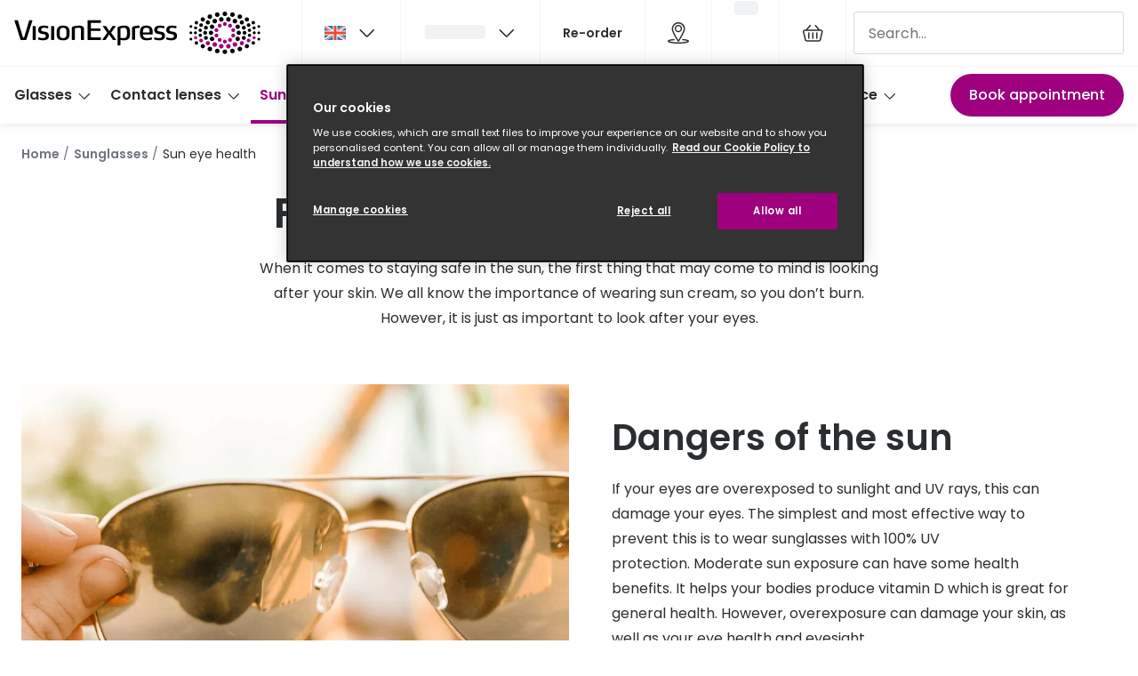

--- FILE ---
content_type: text/html; charset=utf-8
request_url: https://www.visionexpress.com/sunglasses/sun-eye-health
body_size: 89855
content:
<!DOCTYPE html><html lang="en"><head><meta charSet="utf-8" data-next-head=""/><meta name="viewport" content="width=device-width, initial-scale=1" data-next-head=""/><link rel="preconnect" href="https://cdn.jsdelivr.net/" data-next-head=""/><title data-next-head="">Protect your Eyes in the Sun | Vision Express</title><link rel="canonical" href="https://www.visionexpress.com/sunglasses/sun-eye-health" data-next-head=""/><meta name="robots" content="index, follow, max-image-preview:large" data-next-head=""/><meta property="og:url" content="https://www.visionexpress.com/sunglasses/sun-eye-health" data-next-head=""/><meta property="og:site_name" content="Vision Express" data-next-head=""/><meta property="og:title" content="Protect your Eyes in the Sun | Vision Express" data-next-head=""/><meta name="description" content="Over-exposure to UV rays can damage your eyes. Find out more about these eye problems, as well as how to protect your eyes in the sun." data-next-head=""/><meta property="og:description" content="Over-exposure to UV rays can damage your eyes. Find out more about these eye problems, as well as how to protect your eyes in the sun." data-next-head=""/><meta name="twitter:site" content="https://www.visionexpress.com/sunglasses/sun-eye-health" data-next-head=""/><meta name="twitter:card" content="summary_large_image" data-next-head=""/><meta name="twitter:image" content="//cdn.grandvision.io/binaries/_ht_1670599196023/content/gallery/gb-visionexpress/logos/seo_logo.jpg" data-next-head=""/><meta property="og:image" content="//cdn.grandvision.io/binaries/_ht_1670599196023/content/gallery/gb-visionexpress/logos/seo_logo.jpg" data-next-head=""/><meta property="og:image:width" content="1200" data-next-head=""/><meta property="og:image:height" content="630" data-next-head=""/><meta charSet="UTF-8"/><script>dataLayer = []</script><script>window.dataLayer = window.dataLayer || []; function gtag(){dataLayer.push(arguments);} gtag('set', "developer_id.dNzMyY2", true); gtag('consent', 'default', { 'ad_storage': 'denied', 'analytics_storage': 'denied', 'functionality_storage': 'denied', 'personalization_storage': 'denied' });</script><link rel="preconnect" href="https://www.googletagmanager.com"/><link rel="preconnect" href="https://www.google-analytics.com"/><script>
              (function(w,d,s,l,i){
                w[l]=w[l]||[];
                w[l].push({'gtm.start': new Date().getTime(),event:'gtm.js'});
                var f=d.getElementsByTagName(s)[0],
                    j=d.createElement(s),
                    dl=l!='dataLayer'?'&l='+l:'';
                j.async=true;
                j.src='https://www.googletagmanager.com/gtm.js?id='+i+dl;
                f.parentNode.insertBefore(j,f);
              })(window,document,'script','dataLayer','GTM-K28WVPRX');
            </script><link rel="preload" as="font" href="https://assets.grandvision.io/global/poppins-regular.woff2" type="font/woff2" crossorigin="anonymous"/><link rel="preload" as="font" href="https://assets.grandvision.io/global/poppins-medium.woff2" type="font/woff2" crossorigin="anonymous"/><link rel="preload" as="font" href="https://assets.grandvision.io/global/poppins-semibold.woff2" type="font/woff2" crossorigin="anonymous"/><style>
    @font-face {
      font-family: 'Poppins';
      src: url('https://assets.grandvision.io/global/poppins-regular.woff2') format('woff2'), url('https://assets.grandvision.io/global/poppins-regular.woff') format('woff');
      font-weight: 400;
      font-display: swap;
    }

    @font-face {
      font-family: 'Poppins';
      src: url('https://assets.grandvision.io/global/poppins-medium.woff2') format('woff2'), url('https://assets.grandvision.io/global/poppins-medium.woff') format('woff');
      font-weight: 500;
      font-display: swap;
    }

    @font-face {
      font-family: 'Poppins';
      src: url('https://assets.grandvision.io/global/poppins-semibold.woff2') format('woff2'), url('https://assets.grandvision.io/global/poppins-semibold.woff') format('woff');
      font-weight: 600;
      font-display: swap;
    }</style><link rel="preconnect" href="https://auth.visionexpress.com"/><link rel="apple-touch-icon" sizes="180x180" href="/favicon/apple-touch-icon.png"/><link rel="icon" type="image/png" sizes="32x32" href="/favicon/favicon-32x32.png"/><link rel="icon" type="image/png" sizes="16x16" href="/favicon/favicon-16x16.png"/><link rel="manifest" href="/favicon/site.webmanifest"/><link rel="mask-icon" href="/favicon/safari-pinned-tab.svg" color="#302d2b"/><link rel="shortcut icon" href="/favicon/favicon.ico"/><meta name="apple-mobile-web-app-title" content="Vision Express"/><meta name="application-name" content="Vision Express"/><meta name="msapplication-TileColor" content="#9E007E"/><meta name="msapplication-config" content="/favicon/browserconfig.xml"/><meta name="theme-color" content="#ffffff"/><script type="application/ld+json">{
  "@context": "http://schema.org",
  "@type": "WebSite",
  "name": "Vision Express",
  "alternateName": "Vision Express Opticians",
  "url": "https://www.visionexpress.com"
}</script><link rel="preload" href="https://assets.grandvision.io/gb-visionexpress/_next/static/pages/_app-03e217886081d49b.css" as="style"/><link rel="stylesheet" href="https://assets.grandvision.io/gb-visionexpress/_next/static/pages/_app-03e217886081d49b.css" data-n-g=""/><link rel="preload" href="https://assets.grandvision.io/gb-visionexpress/_next/static/pages/templates/content-0ea0d7ce10c31919.css" as="style"/><link rel="stylesheet" href="https://assets.grandvision.io/gb-visionexpress/_next/static/pages/templates/content-0ea0d7ce10c31919.css" data-n-p=""/><noscript data-n-css=""></noscript><script defer="" nomodule="" src="https://assets.grandvision.io/gb-visionexpress/_next/static/chunks/polyfills-42372ed130431b0a.js"></script><script src="https://assets.grandvision.io/gb-visionexpress/_next/static/chunks/webpack-084d2ba2b336ee04.js" defer=""></script><script src="https://assets.grandvision.io/gb-visionexpress/_next/static/chunks/framework-20a08b216ef029a9.js" defer=""></script><script src="https://assets.grandvision.io/gb-visionexpress/_next/static/chunks/main-a24e9c6ee9396d9f.js" defer=""></script><script src="https://assets.grandvision.io/gb-visionexpress/_next/static/chunks/pages/_app-2d5c3438e7666654.js" defer=""></script><script src="https://assets.grandvision.io/gb-visionexpress/_next/static/chunks/8788-897e16ce810d8983.js" defer=""></script><script src="https://assets.grandvision.io/gb-visionexpress/_next/static/chunks/9391-9594375aef087e6b.js" defer=""></script><script src="https://assets.grandvision.io/gb-visionexpress/_next/static/chunks/pages/templates/content-3260a88e666fd912.js" defer=""></script><script src="https://assets.grandvision.io/gb-visionexpress/_next/static/cseSVhJgSGpohQK_MmQzp/_buildManifest.js" defer=""></script><script src="https://assets.grandvision.io/gb-visionexpress/_next/static/cseSVhJgSGpohQK_MmQzp/_ssgManifest.js" defer=""></script></head><body><noscript><iframe src="https://www.googletagmanager.com/ns.html?id=GTM-K28WVPRX" height="0" width="0" style="display:none;visibility:hidden"></iframe></noscript><div id="app-container"><div id="__next"><div class="Toastify"></div><div class="page-layout page-layout--with-header page-layout--with-nav"><a href="#main-content" class="_skipLink_1ryvl_1"><span class="_text_3kw2f_1 _text-body_3kw2f_195 _skipLink__text_1ryvl_27">Skip to content</span></a><div class="page-layout__header"><div class="header"><header class="header__header" role="banner"><div class="site-container header__container"><button class="header__hamburger" type="button" aria-label="Open menu" data-element-id="MainNav"><div class="icon icon--hamburger" style="width:24px;height:24px"></div></button><div class="header__logo-wrapper"><a class="logo header__logo" href="/" title="Home" data-t="logo-link" data-element-id="MainNav_Logo"><img class="logo__img" src="//gv-brxm.imgix.net/binaries/_ht_1695627949917/content/gallery/gb-visionexpress/logos/veuk.svg" alt="Vision Express" data-t="logo-image"/></a></div><nav class="header-menu" aria-label="General"><div class="header-menu__icons"><button type="button" class="header-menu__search-button header-menu__icon" aria-label="Search" data-element-id="MainNav_Search"><div class="icon icon--search" style="width:24px;height:24px"></div></button><div class="flyout country-switcher-menu" data-t="country-switcher-menu"><button aria-hidden="false" aria-label="GB" aria-expanded="false" aria-haspopup="true" class="flyout-trigger header-menu__icon country-switcher-menu__trigger"><img class="country-switcher-menu__image" src="//gv-brxm.imgix.net/binaries/_ht_1562858228407/content/gallery/io-whitelabel/flags/country-flag-gb.svg" alt="GB"/><div class="icon icon--chevron-down flyout-trigger__icon" style="width:24px;height:24px"></div></button></div><a class="header-menu__icon" href="/opticians?icmp=header" aria-label="Find a store" title="Find a store" data-element-id="MainNav_StoreLocator"><div class="icon icon--location" style="width:24px;height:24px"></div></a><div class="wishlist-loader"><div class="wishlist-loader__skeleton"><svg aria-label="Loading..." aria-busy="true" class="_skeleton_167pl_1" height="16" width="100%" fill="none" xmlns="http://www.w3.org/2000/svg"><rect clip-path="url(#clip-path-:R1uralbcm:)" x="0" y="0" width="100%" height="16" style="--gradient-id:url(#gradient-:R1uralbcm:)"></rect><defs><linearGradient id="gradient-:R1uralbcm:"><stop offset="10%" class="_backgroundStop_167pl_11"><animate attributeName="offset" values="-1.5; 1" dur="1.5s" repeatCount="indefinite"></animate></stop><stop offset="50%" class="_shimmerStop_167pl_15"><animate attributeName="offset" values="-1.5; 1.5" dur="1.5s" repeatCount="indefinite"></animate></stop><stop offset="90%" class="_backgroundStop_167pl_11"><animate attributeName="offset" values="-1.5; 2" dur="1.5s" repeatCount="indefinite"></animate></stop></linearGradient></defs><clipPath id="clip-path-:R1uralbcm:"><rect width="100%" height="16" rx="5" fill="currentColor"></rect></clipPath></svg></div></div></div></nav><div class="header__search header__search--desktop" role="search"><input class="search-bar__input" placeholder="Search..." data-t="search-bar" aria-label="search" value=""/></div></div></header><nav class="site-nav" data-t="site-nav" aria-label="Site navigation"><div class="site-container site-nav__container"><ul class="site-nav__menu"><li class="site-nav-item" data-t="site-nav-item"><a class="site-nav-item__link" href="/glasses" aria-haspopup="true" aria-expanded="false" data-t="site-nav-item-link" data-element-id="MainNav_Glass">Glasses<div class="icon icon--chevron-down" style="width:18px;height:18px"></div></a><div data-t="site-nav-submenu" aria-hidden="true" class="submenu"><div class="submenu__content"><div class="submenu__column"><a class="submenu__link" href="/glasses" data-t="submenu-title-link" tabindex="-1" data-element-id="MainNav_Glass_AllGl"><div class="typography-heading typography-heading--small submenu__title" data-t="typography-heading">All glasses</div></a><ul aria-label="All glasses" class="submenu__items submenu__level-1"><li class="submenu__item"><a class="submenu__link" href="/glasses/new" data-element-id="MainNav_Glass_AllGl_NewGl" tabindex="-1">New glasses</a></li><li class="submenu__item"><a class="submenu__link" href="/glasses/best-sellers" data-element-id="MainNav_Glass_AllGl_BestS" tabindex="-1">Best sellers</a></li><li class="submenu__item"><a class="submenu__link" href="/glasses/luxury-glasses" data-element-id="MainNav_Glass_AllGl_Luxur" tabindex="-1">Luxury glasses</a></li><li class="submenu__item"><a class="submenu__link" href="/glasses/value-range" data-element-id="MainNav_Glass_AllGl_Glass" tabindex="-1">Glasses under £50</a></li><li class="submenu__item"><a class="submenu__link" href="/glasses/small-glasses" data-element-id="MainNav_Glass_AllGl_Small" tabindex="-1">Small glasses</a></li><li class="submenu__item"><a class="submenu__link" href="/glasses/large-glasses" data-element-id="MainNav_Glass_AllGl_Large" tabindex="-1">Large glasses</a></li><li class="submenu__item"><a class="submenu__link" href="/eyecare-and-accessories" data-element-id="MainNav_Glass_AllGl_Eyeca" tabindex="-1">Eyecare and accessories</a></li></ul></div><div class="submenu__column"><a class="submenu__link" href="/offers" data-t="submenu-title-link" tabindex="-1" data-element-id="MainNav_Glass_Offer"><div class="typography-heading typography-heading--small submenu__title" data-t="typography-heading">Offers</div></a><ul aria-label="Offers" class="submenu__items submenu__level-1"><li class="submenu__item"><a class="submenu__link" href="/offers/50-off-second-pair" data-element-id="MainNav_Glass_Offer_50Off" tabindex="-1">50% off a 2nd pair</a></li></ul></div><div class="submenu__column"><a class="submenu__link" href="/glasses-home" data-t="submenu-title-link" tabindex="-1" data-element-id="MainNav_Glass_Categ"><div class="typography-heading typography-heading--small submenu__title" data-t="typography-heading">Category</div></a><ul aria-label="Category" class="submenu__items submenu__level-1"><li class="submenu__item"><a class="submenu__link" href="/glasses/womens-glasses" data-element-id="MainNav_Glass_Categ_Women" tabindex="-1">Women</a></li><li class="submenu__item"><a class="submenu__link" href="/glasses/mens-glasses" data-element-id="MainNav_Glass_Categ_Men" tabindex="-1">Men</a></li><li class="submenu__item"><a class="submenu__link" href="/glasses/unisex" data-element-id="MainNav_Glass_Categ_Unise" tabindex="-1">Unisex</a></li><li class="submenu__item"><a class="submenu__link" href="/glasses/children" data-element-id="MainNav_Glass_Categ_Child" tabindex="-1">Children</a></li></ul></div><div class="submenu__column"><div class="typography-heading typography-heading--small submenu__title" data-t="typography-heading">Most popular styles</div><ul aria-label="Most popular styles" class="submenu__items submenu__level-1"><li class="submenu__item"><a class="submenu__link" href="/glasses/round-prescription-frames" data-element-id="MainNav_Glass_MostP_Round" tabindex="-1">Round glasses</a></li><li class="submenu__item"><a class="submenu__link" href="/glasses/aviator-prescription-frames" data-element-id="MainNav_Glass_MostP_Aviat" tabindex="-1">Aviator glasses</a></li><li class="submenu__item"><a class="submenu__link" href="/glasses/cat-eye-prescription-frames" data-element-id="MainNav_Glass_MostP_CatEy" tabindex="-1">Cat eye glasses</a></li></ul></div><div class="submenu__column"><a class="submenu__link" href="/glasses-home" data-t="submenu-title-link" tabindex="-1" data-element-id="MainNav_Glass_Disco"><div class="typography-heading typography-heading--small submenu__title" data-t="typography-heading">Discover glasses</div></a></div><div class="submenu__column"><a class="submenu__link" href="/brands/glasses" data-t="submenu-title-link" tabindex="-1" data-element-id="MainNav_Glass_ViewA"><div class="typography-heading typography-heading--small submenu__title" data-t="typography-heading">View all brands</div></a><ul aria-label="View all brands" class="submenu__items submenu__level-1"><li class="submenu__item"><a class="submenu__link" href="/glasses/gucci" data-element-id="MainNav_Glass_ViewA_Gucci" tabindex="-1">Gucci</a></li><li class="submenu__item"><a class="submenu__link" href="/glasses/oakley" data-element-id="MainNav_Glass_ViewA_Oakle" tabindex="-1">Oakley</a></li><li class="submenu__item"><a class="submenu__link" href="/glasses/prada" data-element-id="MainNav_Glass_ViewA_Prada" tabindex="-1">Prada</a></li><li class="submenu__item"><a class="submenu__link" href="/glasses/ray-ban" data-element-id="MainNav_Glass_ViewA_RayBa" tabindex="-1">Ray-Ban</a></li><li class="submenu__item"><a class="submenu__link" href="/glasses/tom-ford" data-element-id="MainNav_Glass_ViewA_TomFo" tabindex="-1">Tom Ford</a></li></ul></div><div class="submenu__column"><a class="submenu__link" href="/glasses/ve-exclusive" data-t="submenu-title-link" tabindex="-1" data-element-id="MainNav_Glass_ViewA"><div class="typography-heading typography-heading--small submenu__title" data-t="typography-heading">View all exclusive brands</div></a><ul aria-label="View all exclusive brands" class="submenu__items submenu__level-1"><li class="submenu__item"><a class="submenu__link" href="/glasses/seen" data-element-id="MainNav_Glass_ViewA_Seen" tabindex="-1">Seen</a></li><li class="submenu__item"><a class="submenu__link" href="/glasses/dbyd" data-element-id="MainNav_Glass_ViewA_Dbyd" tabindex="-1">DbyD</a></li><li class="submenu__item"><a class="submenu__link" href="/glasses/unofficial" data-element-id="MainNav_Glass_ViewA_Unoff" tabindex="-1">Unofficial</a></li></ul></div><div class="submenu__column"><a class="submenu__link" href="/glasses/buyers-guide" data-t="submenu-title-link" tabindex="-1" data-element-id="MainNav_Glass_Buyer"><div class="typography-heading typography-heading--small submenu__title" data-t="typography-heading">Buyers guides</div></a><ul aria-label="Buyers guides" class="submenu__items submenu__level-1"><li class="submenu__item"><a class="submenu__link" href="/glasses/buyers-guide" data-element-id="MainNav_Glass_Buyer_Glass" tabindex="-1">Glasses buyers guide</a></li><li class="submenu__item"><a class="submenu__link" href="/glasses/lenses-buyers-guide" data-element-id="MainNav_Glass_Buyer_LensB" tabindex="-1">Lens buyers guide</a></li><li class="submenu__item"><a class="submenu__link" href="/glasses/buyers-guide/choosing-varifocal-lenses" data-element-id="MainNav_Glass_Buyer_Varif" tabindex="-1">Varifocal glasses</a></li></ul></div><div class="submenu__column"><div class="typography-heading typography-heading--small submenu__title" data-t="typography-heading">Featured content</div><ul aria-label="Featured content" class="submenu__items submenu__level-1"><li class="submenu__item"><a class="submenu__link" href="/glasses/buyers-guide/how-to-choose-glasses-frames" data-element-id="MainNav_Glass_Featu_Choos" tabindex="-1">Choosing the right frame colour</a></li><li class="submenu__item"><a class="submenu__link" href="/face-shape-style-finder" data-element-id="MainNav_Glass_Featu_FaceS" tabindex="-1">Face shape guide</a></li><li class="submenu__item"><a class="submenu__link" href="/glasses/eyecare-plan" data-element-id="MainNav_Glass_Featu_Eyeca" tabindex="-1">Eyecare Plan - Spread the cost &amp; save</a></li><li class="submenu__item"><a class="submenu__link" href="/glasses/buyers-guide/glasses-repair-and-replacement" data-element-id="MainNav_Glass_Featu_Break" tabindex="-1">Breakage &amp; loss protection</a></li><li class="submenu__item"><a class="submenu__link" href="/brands/transitions" data-element-id="MainNav_Glass_Featu_Trans" tabindex="-1">Transitions® Gen S - Ultra dynamic lenses</a></li></ul></div></div></div></li><li class="site-nav-item" data-t="site-nav-item"><a class="site-nav-item__link" href="/contact-lenses" aria-haspopup="true" aria-expanded="false" data-t="site-nav-item-link" data-element-id="MainNav_Conta">Contact lenses<div class="icon icon--chevron-down" style="width:18px;height:18px"></div></a><div data-t="site-nav-submenu" aria-hidden="true" class="submenu"><div class="submenu__content"><div class="submenu__column"><a class="submenu__link" href="/contact-lenses" data-t="submenu-title-link" tabindex="-1" data-element-id="MainNav_Conta_AllCo"><div class="typography-heading typography-heading--small submenu__title" data-t="typography-heading">All contact lenses</div></a><ul aria-label="All contact lenses" class="submenu__items submenu__level-1"><li class="submenu__item"><a class="submenu__link" href="/contact-lenses/daily" data-element-id="MainNav_Conta_AllCo_Daily" tabindex="-1">Daily disposables</a></li><li class="submenu__item"><a class="submenu__link" href="/contact-lenses/monthly" data-element-id="MainNav_Conta_AllCo_Month" tabindex="-1">Monthly reusables</a></li><li class="submenu__item"><a class="submenu__link" href="/contact-lenses/buy-multifocal-contact-lenses" data-element-id="MainNav_Conta_AllCo_Multi" tabindex="-1">Multifocal / Varifocal</a></li><li class="submenu__item"><a class="submenu__link" href="/contact-lenses/contact-lenses-astigmatism" data-element-id="MainNav_Conta_AllCo_Toric" tabindex="-1">Toric for astigmatism</a></li><li class="submenu__item"><a class="submenu__link" href="/contact-lenses/solutions" data-element-id="MainNav_Conta_AllCo_Conta" tabindex="-1">Contact lens solution</a></li><li class="submenu__item"><a class="submenu__link" href="/eyecare-and-accessories/eye-drops" data-element-id="MainNav_Conta_AllCo_EyeDr" tabindex="-1">Eye drops</a></li></ul></div><div class="submenu__column"><a class="submenu__link" href="/offers" data-t="submenu-title-link" tabindex="-1" data-element-id="MainNav_Conta_Offer"><div class="typography-heading typography-heading--small submenu__title" data-t="typography-heading">Offers</div></a></div><div class="submenu__column"><a class="submenu__link" href="/contact-lenses-home" data-t="submenu-title-link" tabindex="-1" data-element-id="MainNav_Conta_Disco"><div class="typography-heading typography-heading--small submenu__title" data-t="typography-heading">Discover contact lenses</div></a></div><div class="submenu__column"><a class="submenu__link" href="/brands/contact-lenses" data-t="submenu-title-link" tabindex="-1" data-element-id="MainNav_Conta_ViewA"><div class="typography-heading typography-heading--small submenu__title" data-t="typography-heading">View all brands</div></a><ul aria-label="View all brands" class="submenu__items submenu__level-1"><li class="submenu__item"><a class="submenu__link" href="/contact-lenses/acuvue" data-element-id="MainNav_Conta_ViewA_Acuvu" tabindex="-1">Acuvue</a></li><li class="submenu__item"><a class="submenu__link" href="/contact-lenses/air-optix" data-element-id="MainNav_Conta_ViewA_AirOp" tabindex="-1">Air Optix</a></li><li class="submenu__item"><a class="submenu__link" href="/contact-lenses/bausch-and-lomb" data-element-id="MainNav_Conta_ViewA_Bausc" tabindex="-1">Bausch &amp; Lomb ULTRA</a></li><li class="submenu__item"><a class="submenu__link" href="/contact-lenses/aquacomfort-plus" data-element-id="MainNav_Conta_ViewA_Daili" tabindex="-1">Dailies AquaComfort Plus®</a></li><li class="submenu__item"><a class="submenu__link" href="/contact-lenses/total-1" data-element-id="MainNav_Conta_ViewA_Daili" tabindex="-1">Dailies Total 1®</a></li><li class="submenu__item"><a class="submenu__link" href="/contact-lenses/eyexpert" data-element-id="MainNav_Conta_ViewA_Eyexp" tabindex="-1">Eyexpert</a></li><li class="submenu__item"><a class="submenu__link" href="/brands/misight" data-element-id="MainNav_Conta_ViewA_Misig" tabindex="-1">MiSight</a></li><li class="submenu__item"><a class="submenu__link" href="/contact-lenses/myday" data-element-id="MainNav_Conta_ViewA_Myday" tabindex="-1">MyDay</a></li><li class="submenu__item"><a class="submenu__link" href="/contact-lenses/precision-1" data-element-id="MainNav_Conta_ViewA_Preci" tabindex="-1">Precision 1™</a></li><li class="submenu__item"><a class="submenu__link" href="/contact-lenses/proclear" data-element-id="MainNav_Conta_ViewA_Procl" tabindex="-1">Proclear</a></li><li class="submenu__item"><a class="submenu__link" href="/contact-lenses/total-30" data-element-id="MainNav_Conta_ViewA_Total" tabindex="-1">Total 30®</a></li></ul></div><div class="submenu__column"><a class="submenu__link" href="/contact-lenses-home" data-t="submenu-title-link" tabindex="-1" data-element-id="MainNav_Conta_Conta"><div class="typography-heading typography-heading--small submenu__title" data-t="typography-heading">Contact lens information</div></a><ul aria-label="Contact lens information" class="submenu__items submenu__level-1"><li class="submenu__item"><a class="submenu__link" href="/contact-lenses/types-contact-lenses" data-element-id="MainNav_Conta_Conta_Types" tabindex="-1">Types of contact lenses</a></li><li class="submenu__item"><a class="submenu__link" href="/contact-lenses/contact-lens-tips" data-element-id="MainNav_Conta_Conta_Conta" tabindex="-1">Contact lens lifestyle tips</a></li><li class="submenu__item"><a class="submenu__link" href="/contact-lenses/check-up-advice" data-element-id="MainNav_Conta_Conta_Conta" tabindex="-1">Contact lens eye test &amp; check ups</a></li><li class="submenu__item"><a class="submenu__link" href="/contact-lenses/how-varifocal-contact-lenses-work" data-element-id="MainNav_Conta_Conta_Multi" tabindex="-1">Multifocal / varifocal contact lenses</a></li><li class="submenu__item"><a class="submenu__link" href="/contact-lenses/children-and-contact-lenses" data-element-id="MainNav_Conta_Conta_Conta" tabindex="-1">Contact lenses for kids</a></li></ul></div><div class="submenu__column"><a class="submenu__link" href="/contact-lenses/how-to-use-contact-lenses" data-t="submenu-title-link" tabindex="-1" data-element-id="MainNav_Conta_HowTo"><div class="typography-heading typography-heading--small submenu__title" data-t="typography-heading">How to use contact lenses</div></a><ul aria-label="How to use contact lenses" class="submenu__items submenu__level-1"><li class="submenu__item"><a class="submenu__link" href="/contact-lenses/how-to-use-contact-lenses/put-in-contact-lenses" data-element-id="MainNav_Conta_HowTo_HowTo" tabindex="-1">How to put lenses in</a></li><li class="submenu__item"><a class="submenu__link" href="/contact-lenses/how-to-use-contact-lenses/remove-contact-lenses" data-element-id="MainNav_Conta_HowTo_HowTo" tabindex="-1">How to remove lenses</a></li><li class="submenu__item"><a class="submenu__link" href="/contact-lenses/how-to-use-contact-lenses/clean-and-store-contact-lenses" data-element-id="MainNav_Conta_HowTo_Conta" tabindex="-1">Contact lens care</a></li></ul></div><div class="submenu__column"><div class="typography-heading typography-heading--small submenu__title" data-t="typography-heading">Services</div><ul aria-label="Services" class="submenu__items submenu__level-1"><li class="submenu__item"><a class="submenu__link" href="/book-appointment" data-element-id="MainNav_Conta_Servi_BookA" tabindex="-1">Book an appointment</a></li><li class="submenu__item"><a class="submenu__link" href="/contact-lenses/check-up" data-element-id="MainNav_Conta_Servi_Video" tabindex="-1">Video contact lens check up</a></li><li class="submenu__item"><a class="submenu__link" href="/my-account/profile" data-element-id="MainNav_Conta_Servi_Manag" tabindex="-1">Manage my lenses</a></li><li class="submenu__item"><a class="submenu__link" href="/contact-lenses/try-contact-lenses-for-free" data-element-id="MainNav_Conta_Servi_FreeC" tabindex="-1">Free contact lens trial</a></li><li class="submenu__item"><a class="submenu__link" href="/contact-lenses/contact-lens-subscription" data-element-id="MainNav_Conta_Servi_Conta" tabindex="-1">Contact lens subscription</a></li></ul></div></div></div></li><li class="site-nav-item _is_active" data-t="site-nav-item"><a class="site-nav-item__link" href="/sunglasses" aria-haspopup="true" aria-expanded="false" data-t="site-nav-item-link" data-element-id="MainNav_Sungl">Sunglasses<div class="icon icon--chevron-down" style="width:18px;height:18px"></div></a><div data-t="site-nav-submenu" aria-hidden="true" class="submenu"><div class="submenu__content"><div class="submenu__column"><a class="submenu__link" href="/sunglasses" data-t="submenu-title-link" tabindex="-1" data-element-id="MainNav_Sungl_AllSu"><div class="typography-heading typography-heading--small submenu__title" data-t="typography-heading">All sunglasses</div></a><ul aria-label="All sunglasses" class="submenu__items submenu__level-1"><li class="submenu__item"><a class="submenu__link" href="/sunglasses/prescription-sunglasses" data-element-id="MainNav_Sungl_AllSu_Presc" tabindex="-1">Prescription sunglasses</a></li><li class="submenu__item"><a class="submenu__link" href="/sunglasses/new" data-element-id="MainNav_Sungl_AllSu_NewSu" tabindex="-1">New sunglasses</a></li><li class="submenu__item"><a class="submenu__link" href="/sunglasses/best-sellers" data-element-id="MainNav_Sungl_AllSu_BestS" tabindex="-1">Best Sellers</a></li><li class="submenu__item"><a class="submenu__link" href="/sunglasses/designer-sunglasses" data-element-id="MainNav_Sungl_AllSu_Desig" tabindex="-1">Designer sunglasses</a></li><li class="submenu__item"><a class="submenu__link" href="/sunglasses/luxury-sunglasses" data-element-id="MainNav_Sungl_AllSu_Luxur" tabindex="-1">Luxury sunglasses</a></li><li class="submenu__item"><a class="submenu__link" href="/sunglasses/polarised-sunglasses" data-element-id="MainNav_Sungl_AllSu_Polar" tabindex="-1">Polarised sunglasses</a></li><li class="submenu__item"><a class="submenu__link" href="/christmas-gift-guide" data-element-id="MainNav_Sungl_AllSu_Chris" tabindex="-1">Christmas gift ideas</a></li></ul></div><div class="submenu__column"><a class="submenu__link" href="/offers" data-t="submenu-title-link" tabindex="-1" data-element-id="MainNav_Sungl_Offer"><div class="typography-heading typography-heading--small submenu__title" data-t="typography-heading">Offers</div></a><ul aria-label="Offers" class="submenu__items submenu__level-1"><li class="submenu__item"><a class="submenu__link" href="/offers/50-off-second-pair" data-element-id="MainNav_Sungl_Offer_50Off" tabindex="-1">50% off a 2nd pair</a></li><li class="submenu__item"><a class="submenu__link" href="/sunglasses/sale" data-element-id="MainNav_Sungl_Offer_UpTo5" tabindex="-1">Up to 50% off sunglasses</a></li></ul></div><div class="submenu__column"><a class="submenu__link" href="/sunglasses-home" data-t="submenu-title-link" tabindex="-1" data-element-id="MainNav_Sungl_Sungl"><div class="typography-heading typography-heading--small submenu__title" data-t="typography-heading">Sunglasses home</div></a></div><div class="submenu__column"><a class="submenu__link" href="/sunglasses-home" data-t="submenu-title-link" tabindex="-1" data-element-id="MainNav_Sungl_Categ"><div class="typography-heading typography-heading--small submenu__title" data-t="typography-heading">Category</div></a><ul aria-label="Category" class="submenu__items submenu__level-1"><li class="submenu__item"><a class="submenu__link" href="/sunglasses/womens-sunglasses" data-element-id="MainNav_Sungl_Categ_Women" tabindex="-1">Women</a></li><li class="submenu__item"><a class="submenu__link" href="/sunglasses/mens-sunglasses" data-element-id="MainNav_Sungl_Categ_Men" tabindex="-1">Men</a></li><li class="submenu__item"><a class="submenu__link" href="/sunglasses/unisex" data-element-id="MainNav_Sungl_Categ_Unise" tabindex="-1">Unisex</a></li><li class="submenu__item"><a class="submenu__link" href="/sunglasses/children" data-element-id="MainNav_Sungl_Categ_Child" tabindex="-1">Children</a></li></ul></div><div class="submenu__column"><a class="submenu__link" href="/eyecare-and-accessories" data-t="submenu-title-link" tabindex="-1" data-element-id="MainNav_Sungl_Eyeca"><div class="typography-heading typography-heading--small submenu__title" data-t="typography-heading">Eyecare and accessories</div></a></div><div class="submenu__column"><div class="typography-heading typography-heading--small submenu__title" data-t="typography-heading">New In</div><ul aria-label="New In" class="submenu__items submenu__level-1"><li class="submenu__item"><a class="submenu__link" href="/sunglasses/ski-goggles" data-element-id="MainNav_Sungl_NewIn_SkiGo" tabindex="-1">🆕 Ski goggles</a></li></ul></div><div class="submenu__column"><a class="submenu__link" href="/brands/sunglasses" data-t="submenu-title-link" tabindex="-1" data-element-id="MainNav_Sungl_ViewA"><div class="typography-heading typography-heading--small submenu__title" data-t="typography-heading">View all brands</div></a><ul aria-label="View all brands" class="submenu__items submenu__level-1"><li class="submenu__item"><a class="submenu__link" href="/sunglasses/armani-exchange" data-element-id="MainNav_Sungl_ViewA_Arman" tabindex="-1">Armani Exchange</a></li><li class="submenu__item"><a class="submenu__link" href="/sunglasses/gucci" data-element-id="MainNav_Sungl_ViewA_Gucci" tabindex="-1">Gucci</a></li><li class="submenu__item"><a class="submenu__link" href="/sunglasses/oakley" data-element-id="MainNav_Sungl_ViewA_Oakle" tabindex="-1">Oakley</a></li><li class="submenu__item"><a class="submenu__link" href="/sunglasses/prada" data-element-id="MainNav_Sungl_ViewA_Prada" tabindex="-1">Prada</a></li><li class="submenu__item"><a class="submenu__link" href="/sunglasses/ralph-by-ralph-lauren" data-element-id="MainNav_Sungl_ViewA_Ralph" tabindex="-1">Ralph by Ralph Lauren</a></li><li class="submenu__item"><a class="submenu__link" href="/sunglasses/ray-ban" data-element-id="MainNav_Sungl_ViewA_RayBa" tabindex="-1">Ray-Ban</a></li><li class="submenu__item"><a class="submenu__link" href="/sunglasses/tom-ford" data-element-id="MainNav_Sungl_ViewA_TomFo" tabindex="-1">Tom Ford</a></li></ul></div><div class="submenu__column"><a class="submenu__link" href="/sunglasses/ve-exclusive" data-t="submenu-title-link" tabindex="-1" data-element-id="MainNav_Sungl_ViewA"><div class="typography-heading typography-heading--small submenu__title" data-t="typography-heading">View all exclusive brands</div></a><ul aria-label="View all exclusive brands" class="submenu__items submenu__level-1"><li class="submenu__item"><a class="submenu__link" href="/sunglasses/seen" data-element-id="MainNav_Sungl_ViewA_Seen" tabindex="-1">Seen</a></li><li class="submenu__item"><a class="submenu__link" href="/sunglasses/unofficial" data-element-id="MainNav_Sungl_ViewA_Unoff" tabindex="-1">Unofficial</a></li></ul></div><div class="submenu__column"><div class="typography-heading typography-heading--small submenu__title" data-t="typography-heading">Sunglasses advice</div><ul aria-label="Sunglasses advice" class="submenu__items submenu__level-1"><li class="submenu__item"><a class="submenu__link" href="/sunglasses/lenses" data-element-id="MainNav_Sungl_Sungl_LensO" tabindex="-1">Lens options and types</a></li><li class="submenu__item"><a class="submenu__link" href="/sunglasses/sun-eye-health" data-element-id="MainNav_Sungl_Sungl_SunEy" tabindex="-1">Sun eye health</a></li><li class="submenu__item"><a class="submenu__link" href="/sunglasses/best-sunglasses-for" data-element-id="MainNav_Sungl_Sungl_BestS" tabindex="-1">Best sunglasses for...</a></li><li class="submenu__item"><a class="submenu__link" href="/face-shape-style-finder" data-element-id="MainNav_Sungl_Sungl_Sungl" tabindex="-1">Sunglasses for face shapes</a></li><li class="submenu__item"><a class="submenu__link" href="/sunglasses/shape-your-summer" data-element-id="MainNav_Sungl_Sungl_Shape" tabindex="-1">Shape your summer</a></li><li class="submenu__item"><a class="submenu__link" href="/sunglasses/sustainable-collection" data-element-id="MainNav_Sungl_Sungl_Susta" tabindex="-1">Sustainable styles</a></li></ul></div></div></div></li><li class="site-nav-item" data-t="site-nav-item"><a class="site-nav-item__link" href="/ai-glasses" aria-haspopup="true" aria-expanded="false" data-t="site-nav-item-link" data-element-id="MainNav_AiGla">AI glasses<div class="icon icon--chevron-down" style="width:18px;height:18px"></div></a><div data-t="site-nav-submenu" aria-hidden="true" class="submenu"><div class="submenu__content"><div class="submenu__column"><a class="submenu__link" href="/ai-glasses" data-t="submenu-title-link" tabindex="-1" data-element-id="MainNav_AiGla_AllAi"><div class="typography-heading typography-heading--small submenu__title" data-t="typography-heading">All AI glasses</div></a></div><div class="submenu__column"><div class="typography-heading typography-heading--small submenu__title" data-t="typography-heading">Ray-Ban Meta AI glasses</div><ul aria-label="Ray-Ban Meta AI glasses" class="submenu__items submenu__level-1"><li class="submenu__item"><a class="submenu__link" href="/ai-glasses/ray-ban-meta" data-element-id="MainNav_AiGla_RayBa_ShopR" tabindex="-1">Shop Ray-Ban Meta</a></li><li class="submenu__item"><a class="submenu__link" href="/brands/ray-ban-meta" data-element-id="MainNav_AiGla_RayBa_Learn" tabindex="-1">Learn more about Ray-Ban Meta</a></li><li class="submenu__item"><a class="submenu__link" href="/opticians/ray-ban-meta" data-element-id="MainNav_AiGla_RayBa_FindR" tabindex="-1">Find Ray-Ban Meta in store</a></li></ul></div><div class="submenu__column"><div class="typography-heading typography-heading--small submenu__title" data-t="typography-heading">Oakley Meta performance AI glasses 🆕</div><ul aria-label="Oakley Meta performance AI glasses 🆕" class="submenu__items submenu__level-1"><li class="submenu__item"><a class="submenu__link" href="/ai-glasses/oakley-meta" data-element-id="MainNav_AiGla_Oakle_ShopO" tabindex="-1">Shop Oakley Meta</a></li><li class="submenu__item"><a class="submenu__link" href="/brands/oakley-meta" data-element-id="MainNav_AiGla_Oakle_Learn" tabindex="-1">Learn more about Oakley Meta</a></li><li class="submenu__item"><a class="submenu__link" href="/opticians/oakley-meta" data-element-id="MainNav_AiGla_Oakle_FindO" tabindex="-1">Find Oakley Meta in store</a></li></ul></div></div></div></li><li class="site-nav-item" data-t="site-nav-item"><a class="site-nav-item__link" href="/nuance-audio" aria-haspopup="true" aria-expanded="false" data-t="site-nav-item-link" data-element-id="MainNav_Heari">Hearing glasses<div class="icon icon--chevron-down" style="width:18px;height:18px"></div></a><div data-t="site-nav-submenu" aria-hidden="true" class="submenu"><div class="submenu__content"><div class="submenu__column"><div class="typography-heading typography-heading--small submenu__title" data-t="typography-heading">Nuance Audio hearing glasses</div><ul aria-label="Nuance Audio hearing glasses" class="submenu__items submenu__level-1"><li class="submenu__item"><a class="submenu__link" href="/nuance-audio" data-element-id="MainNav_Heari_Nuanc_ShopN" tabindex="-1">Shop Nuance Audio glasses - Now 30% off</a></li><li class="submenu__item"><a class="submenu__link" href="/brands/nuance-audio" data-element-id="MainNav_Heari_Nuanc_Learn" tabindex="-1">Learn more Nuance Audio</a></li><li class="submenu__item"><a class="submenu__link" href="https://www.visionexpress.com/brands/nuance-audio#1" data-element-id="MainNav_Heari_Nuanc_Nuanc" tabindex="-1">Nuance Audio Payment Plan</a></li><li class="submenu__item"><a class="submenu__link" href="/opticians/nuance" data-element-id="MainNav_Heari_Nuanc_FindN" tabindex="-1">Find Nuance Audio In store</a></li></ul></div></div></div></li><li class="site-nav-item" data-t="site-nav-item"><a class="site-nav-item__link" href="/offers" aria-haspopup="true" aria-expanded="false" data-t="site-nav-item-link" data-element-id="MainNav_Offer">Offers<div class="icon icon--chevron-down" style="width:18px;height:18px"></div></a><div data-t="site-nav-submenu" aria-hidden="true" class="submenu"><div class="submenu__content"><div class="submenu__column"><a class="submenu__link" href="/offers" data-t="submenu-title-link" tabindex="-1" data-element-id="MainNav_Offer_AllOf"><div class="typography-heading typography-heading--small submenu__title" data-t="typography-heading">All offers</div></a><ul aria-label="All offers" class="submenu__items submenu__level-1"><li class="submenu__item"><a class="submenu__link" href="/nuance-audio" data-element-id="MainNav_Offer_AllOf_30Off" tabindex="-1">30% off Nuance Audio glasses</a></li><li class="submenu__item"><a class="submenu__link" href="/offers/50-off-second-pair" data-element-id="MainNav_Offer_AllOf_50Off" tabindex="-1">50% off a 2nd pair</a></li><li class="submenu__item"><a class="submenu__link" href="/sunglasses/sale" data-element-id="MainNav_Offer_AllOf_UpTo5" tabindex="-1">Up to 50% off sunglasses</a></li><li class="submenu__item"><a class="submenu__link" href="/offers/student-discount" data-element-id="MainNav_Offer_AllOf_Stude" tabindex="-1">Student discount</a></li><li class="submenu__item"><a class="submenu__link" href="/offers/blue-light-card" data-element-id="MainNav_Offer_AllOf_BlueL" tabindex="-1">Blue Light Card</a></li></ul></div></div></div></li><li class="site-nav-item" data-t="site-nav-item"><a class="site-nav-item__link" href="/eye-test" aria-haspopup="true" aria-expanded="false" data-t="site-nav-item-link" data-element-id="MainNav_EyeTe">Eye test<div class="icon icon--chevron-down" style="width:18px;height:18px"></div></a><div data-t="site-nav-submenu" aria-hidden="true" class="submenu"><div class="submenu__content"><div class="submenu__column"><a class="submenu__link" href="/book-appointment" data-t="submenu-title-link" tabindex="-1" data-element-id="MainNav_EyeTe_BookA"><div class="typography-heading typography-heading--small submenu__title" data-t="typography-heading">Book an eye test</div></a><ul aria-label="Book an eye test" class="submenu__items submenu__level-1"><li class="submenu__item"><a class="submenu__link" href="/book-appointment" data-element-id="MainNav_EyeTe_BookA_BookA" tabindex="-1">Book an adult eye test</a></li><li class="submenu__item"><a class="submenu__link" href="/book-appointment/where?typeId=4167" data-element-id="MainNav_EyeTe_BookA_BookA" tabindex="-1">Book a childs eye test</a></li><li class="submenu__item"><a class="submenu__link" href="/eye-test/cancelling-appointment-online" data-element-id="MainNav_EyeTe_BookA_Manag" tabindex="-1">Manage your appointment</a></li></ul></div><div class="submenu__column"><a class="submenu__link" href="/opticians?icmp=subnav" data-t="submenu-title-link" tabindex="-1" data-element-id="MainNav_EyeTe_FindA"><div class="typography-heading typography-heading--small submenu__title" data-t="typography-heading">Find a store</div></a><ul aria-label="Find a store" class="submenu__items submenu__level-1"><li class="submenu__item"><a class="submenu__link" href="/store-overview" data-element-id="MainNav_EyeTe_FindA_Store" tabindex="-1">Store A-Z</a></li><li class="submenu__item"><a class="submenu__link" href="/eye-test/opticians-optometrists" data-element-id="MainNav_EyeTe_FindA_Optic" tabindex="-1">Opticians and Optometrists</a></li></ul></div><div class="submenu__column"><a class="submenu__link" href="/eye-test" data-t="submenu-title-link" tabindex="-1" data-element-id="MainNav_EyeTe_EyeTe"><div class="typography-heading typography-heading--small submenu__title" data-t="typography-heading">Eye test appointment information</div></a><ul aria-label="Eye test appointment information" class="submenu__items submenu__level-1"><li class="submenu__item"><a class="submenu__link" href="/eye-test/appointment-types" data-element-id="MainNav_EyeTe_EyeTe_OurAp" tabindex="-1">Our appointment types</a></li><li class="submenu__item"><a class="submenu__link" href="/eye-test/advanced-eye-test" data-element-id="MainNav_EyeTe_EyeTe_Advan" tabindex="-1">Advanced eye test</a></li><li class="submenu__item"><a class="submenu__link" href="/eye-test/nhs-eye-test" data-element-id="MainNav_EyeTe_EyeTe_NhsFu" tabindex="-1">NHS funded eye test</a></li><li class="submenu__item"><a class="submenu__link" href="/eye-test/childrens-eye-test" data-element-id="MainNav_EyeTe_EyeTe_Child" tabindex="-1">Children&#x27;s eye test</a></li><li class="submenu__item"><a class="submenu__link" href="/eye-test/eye-test-explained" data-element-id="MainNav_EyeTe_EyeTe_YourE" tabindex="-1">Your eye test explained</a></li><li class="submenu__item"><a class="submenu__link" href="/eye-test/oct-scan" data-element-id="MainNav_EyeTe_EyeTe_Oct3d" tabindex="-1">OCT 3D eye scan</a></li></ul></div><div class="submenu__column"><a class="submenu__link" href="/book-appointment" data-t="submenu-title-link" tabindex="-1" data-element-id="MainNav_EyeTe_Conta"><div class="typography-heading typography-heading--small submenu__title" data-t="typography-heading">Contact lens appointments</div></a><ul aria-label="Contact lens appointments" class="submenu__items submenu__level-1"><li class="submenu__item"><a class="submenu__link" href="/book-appointment/where?typeId=4170" data-element-id="MainNav_EyeTe_Conta_BookA" tabindex="-1">Book a free contact lens assessment</a></li><li class="submenu__item"><a class="submenu__link" href="/book-appointment/where?typeId=4170" data-element-id="MainNav_EyeTe_Conta_BookA" tabindex="-1">Book a store contact lens check up</a></li><li class="submenu__item"><a class="submenu__link" href="/book-appointment/when?typeId=7976199&amp;storeId=599" data-element-id="MainNav_EyeTe_Conta_BookA" tabindex="-1">Book a video contact lens check up</a></li><li class="submenu__item"><a class="submenu__link" href="/eye-test/cancelling-appointment-online" data-element-id="MainNav_EyeTe_Conta_Manag" tabindex="-1">Manage your appointment</a></li></ul></div><div class="submenu__column"><a class="submenu__link" href="/contact-lenses-home" data-t="submenu-title-link" tabindex="-1" data-element-id="MainNav_EyeTe_Conta"><div class="typography-heading typography-heading--small submenu__title" data-t="typography-heading">Contact lens appointment information</div></a><ul aria-label="Contact lens appointment information" class="submenu__items submenu__level-1"><li class="submenu__item"><a class="submenu__link" href="/contact-lenses/try-contact-lenses-for-free" data-element-id="MainNav_EyeTe_Conta_Conta" tabindex="-1">Contact lens free assessment and trial</a></li><li class="submenu__item"><a class="submenu__link" href="/contact-lenses/check-up-advice" data-element-id="MainNav_EyeTe_Conta_Conta" tabindex="-1">Contact lens eye test &amp; check up advice</a></li><li class="submenu__item"><a class="submenu__link" href="/contact-lenses/check-up" data-element-id="MainNav_EyeTe_Conta_Conta" tabindex="-1">Contact lens check ups</a></li><li class="submenu__item"><a class="submenu__link" href="/contact-lenses/children-and-contact-lenses" data-element-id="MainNav_EyeTe_Conta_Conta" tabindex="-1">Contact lenses for children</a></li></ul></div></div></div></li><li class="site-nav-item" data-t="site-nav-item"><a class="site-nav-item__link" href="/eye-health" aria-haspopup="true" aria-expanded="false" data-t="site-nav-item-link" data-element-id="MainNav_Advic">Advice<div class="icon icon--chevron-down" style="width:18px;height:18px"></div></a><div data-t="site-nav-submenu" aria-hidden="true" class="submenu"><div class="submenu__content"><div class="submenu__column"><a class="submenu__link" href="/eye-health" data-t="submenu-title-link" tabindex="-1" data-element-id="MainNav_Advic_EyeHe"><div class="typography-heading typography-heading--small submenu__title" data-t="typography-heading">Eye health &amp; conditions</div></a><ul aria-label="Eye health &amp; conditions" class="submenu__items submenu__level-1"><li class="submenu__item"><a class="submenu__link" href="/eye-health/all-eye-conditions" data-element-id="MainNav_Advic_EyeHe_EyeCo" tabindex="-1">Eye conditions</a></li><li class="submenu__item"><a class="submenu__link" href="/eye-health/all-eye-symptoms" data-element-id="MainNav_Advic_EyeHe_EyeSy" tabindex="-1">Eye symptoms</a></li><li class="submenu__item"><a class="submenu__link" href="/eye-health/how-does-my-eye-work" data-element-id="MainNav_Advic_EyeHe_HowDo" tabindex="-1">How does my eye work?</a></li></ul></div><div class="submenu__column"><a class="submenu__link" href="/eye-health/childrens-eyes" data-t="submenu-title-link" tabindex="-1" data-element-id="MainNav_Advic_Child"><div class="typography-heading typography-heading--small submenu__title" data-t="typography-heading">Children&#x27;s eye health</div></a><ul aria-label="Children&#x27;s eye health" class="submenu__items submenu__level-1"><li class="submenu__item"><a class="submenu__link" href="/eye-test/childrens-eye-test" data-element-id="MainNav_Advic_Child_Child" tabindex="-1">Children&#x27;s eye test</a></li><li class="submenu__item"><a class="submenu__link" href="/childrens/lenses" data-element-id="MainNav_Advic_Child_LensO" tabindex="-1">Lens options</a></li><li class="submenu__item"><a class="submenu__link" href="/childrens/children-eyes-sun" data-element-id="MainNav_Advic_Child_Child" tabindex="-1">Children&#x27;s eyes in the sun</a></li><li class="submenu__item"><a class="submenu__link" href="/contact-lenses/children-and-contact-lenses" data-element-id="MainNav_Advic_Child_Conta" tabindex="-1">Contact lenses for children</a></li></ul></div><div class="submenu__column"><div class="typography-heading typography-heading--small submenu__title" data-t="typography-heading">Advice</div><ul aria-label="Advice" class="submenu__items submenu__level-1"><li class="submenu__item"><a class="submenu__link" href="/eye-health/eye-care" data-element-id="MainNav_Advic_Advic_Carin" tabindex="-1">Caring for your eyes</a></li><li class="submenu__item"><a class="submenu__link" href="/eye-health/vitamins-supplements-eye-health" data-element-id="MainNav_Advic_Advic_Vitam" tabindex="-1">Vitamins &amp; supplements for eye health</a></li><li class="submenu__item"><a class="submenu__link" href="/eye-health/eye-allergies" data-element-id="MainNav_Advic_Advic_EyeAl" tabindex="-1">Eye allergies</a></li><li class="submenu__item"><a class="submenu__link" href="/eye-health/itchy-eyes" data-element-id="MainNav_Advic_Advic_Itchy" tabindex="-1">Itchy eyes</a></li><li class="submenu__item"><a class="submenu__link" href="/glasses/buyers-guide/taking-care-of-your-glasses" data-element-id="MainNav_Advic_Advic_Takin" tabindex="-1">Taking care of your glasses</a></li><li class="submenu__item"><a class="submenu__link" href="/eye-health/how-to-clean-your-glasses" data-element-id="MainNav_Advic_Advic_Clean" tabindex="-1">Cleaning your glasses</a></li><li class="submenu__item"><a class="submenu__link" href="/eye-health/how-to-repair-my-glasses" data-element-id="MainNav_Advic_Advic_Repai" tabindex="-1">Repairing your glasses</a></li></ul></div><div class="submenu__column"><a class="submenu__link" href="/customer-services/eyecare-frequently-asked-questions" data-t="submenu-title-link" tabindex="-1" data-element-id="MainNav_Advic_Frequ"><div class="typography-heading typography-heading--small submenu__title" data-t="typography-heading">Frequently asked questions</div></a><ul aria-label="Frequently asked questions" class="submenu__items submenu__level-1"><li class="submenu__item"><a class="submenu__link" href="/customer-services/contact-lenses-frequently-asked-questions" data-element-id="MainNav_Advic_Frequ_Conta" tabindex="-1">Contact lenses FAQs</a></li><li class="submenu__item"><a class="submenu__link" href="/childrens/ask-the-expert" data-element-id="MainNav_Advic_Frequ_Child" tabindex="-1">Children&#x27;s eye health FAQs</a></li></ul></div><div class="submenu__column"><a class="submenu__link" href="/blog" data-t="submenu-title-link" tabindex="-1" data-element-id="MainNav_Advic_BlogL"><div class="typography-heading typography-heading--small submenu__title" data-t="typography-heading">Blog - Latest articles</div></a><ul aria-label="Blog - Latest articles" class="submenu__items submenu__level-1"><li class="submenu__item"><a class="submenu__link" href="/blog/think-contact-lenses-arent-for-you" data-element-id="MainNav_Advic_BlogL_Think" tabindex="-1">Think contact lenses aren’t for you? It might be time to reconsider.</a></li><li class="submenu__item"><a class="submenu__link" href="/blog/2024/new-transitions-gen-s-lenses" data-element-id="MainNav_Advic_BlogL_Disco" tabindex="-1">Discover Transitions® Gen S™ lenses</a></li><li class="submenu__item"><a class="submenu__link" href="/blog/2024/menopause-eye-health" data-element-id="MainNav_Advic_BlogL_SeeCl" tabindex="-1">See clearly through menopause - Empowering your eye health</a></li><li class="submenu__item"><a class="submenu__link" href="/blog/2023/this-season-slim-sunglasses" data-element-id="MainNav_Advic_BlogL_SlimS" tabindex="-1">Slim sunglasses for this season</a></li><li class="submenu__item"><a class="submenu__link" href="/blog/2023/ray-ban-reverse" data-element-id="MainNav_Advic_BlogL_RayBa" tabindex="-1">Ray-Ban Reverse - Iconic styles reinvented</a></li><li class="submenu__item"><a class="submenu__link" href="/blog/2023/6-ways-to-update-eyewear" data-element-id="MainNav_Advic_BlogL_6Ways" tabindex="-1">6 ways to update your eyewear</a></li><li class="submenu__item"><a class="submenu__link" href="/blog/2023/2nd-pair-glasses" data-element-id="MainNav_Advic_BlogL_WhyYo" tabindex="-1">Why you need two pairs of glasses</a></li></ul></div></div></div></li><li class="site-nav-item site-nav-item--my-account" data-t="site-nav-item"><a class="site-nav-item__link" href="/" aria-haspopup="true" aria-expanded="false" data-t="site-nav-item-link" data-element-id="MainNav_MyAcc">My Account<div class="icon icon--chevron-down" style="width:18px;height:18px"></div></a><div data-t="site-nav-submenu" aria-hidden="true" class="submenu"><div class="submenu__content"><div class="submenu__column"><div class="typography-heading typography-heading--small submenu__title" data-t="typography-heading"></div></div></div></div></li></ul><div class="site-nav__appointment" data-t="site-nav-appointment"><a class="button button--solid button--medium button--color-primary" href="/book-appointment"><span class="button__text">Book appointment</span><div class="button__loader-wrapper"><div aria-hidden="true" class="loader button__loader" data-t="loader"></div></div></a></div></div></nav></div></div><main role="main" id="main-content" class="page-layout__main"><div class="content-layout"><div class="container"><div class="breadcrumbs" data-t="breadcrumbs"><span class="breadcrumbs__link-wrapper"><a href="/" class="breadcrumbs__link" data-t="breadcrumbs-link">Home</a></span><span class="breadcrumbs__link-wrapper"><a href="/sunglasses" class="breadcrumbs__link" data-t="breadcrumbs-link">Sunglasses</a></span><span class="breadcrumbs__current-page-text">Sun eye health</span><script type="application/ld+json">{"@context":"http://schema.org","@type":"BreadcrumbList","itemListElement":[{"@type":"ListItem","position":1,"item":{"@id":"/","name":"Home"}},{"@type":"ListItem","position":2,"item":{"@id":"/sunglasses","name":"Sunglasses"}}]}</script></div></div><article class="content" id="content-start"><div class="rich-text-wrapper" data-t="rich-text-wrapper"><div class="rich-text-area rich-text-area--text-black" style="background-color:transparent"><h1 class="typography-heading typography-heading--large typography-heading--align-center" data-t="typography-heading">Protect your eyes in the sun</h1>

<p style="text-align:center" class="_text_3kw2f_1 _mb-5_1jxbs_120 _text-body_3kw2f_195">When it comes to staying safe in the sun, the first thing that may come to mind is looking after your skin. We all know the importance of wearing sun cream, so you don’t burn. However, it is just as important to look after your eyes.<br/>
 </p></div></div><div class="container"><div class="rich-banner rich-banner--image-alignment-left rich-banner--text-color-black rich-banner--image-width-50" style="background-color:transparent"><div class="rich-banner__slot rich-banner__slot--primary"><div class="lazy-picture rich-banner__picture" style="padding-bottom:51.095%"></div></div><aside class="rich-banner__slot rich-banner__slot--secondary"><div class="rich-banner__content"><div class="rich-text-area rich-text-area--text-black rich-banner__rich-text" style="background-color:transparent"><h2 class="typography-heading typography-heading--medium typography-heading--align-left" data-t="typography-heading">Dangers of the sun</h2>

<p class="_text_3kw2f_1 _mb-5_1jxbs_120 _text-body_3kw2f_195">If your eyes are overexposed to sunlight and UV rays, this can damage your eyes. The simplest and most effective way to prevent this is to wear sunglasses with 100% UV protection. Moderate sun exposure can have some health benefits. It helps your bodies produce vitamin D which is great for general health. However, overexposure can damage your skin, as well as your eye health and eyesight.</p>

<p class="_text_3kw2f_1 _mb-5_1jxbs_120 _text-body_3kw2f_195"><strong>Overexposure to UV rays from the sun can cause various long-term and short-term problems with your eyes, including blurred vision and vision loss such as:</strong></p></div></div></aside></div></div><article class="accordion" data-t="accordion"><section data-t="accordion-item" class="accordion-item accordion-item--normal"><button id="5982c8ef-fa63-4d3e-b2c4-6d7b09c3a97d-control" class="accordion-item__head accordion-item__head--full-width" aria-label="Cataracts" aria-controls="5982c8ef-fa63-4d3e-b2c4-6d7b09c3a97d" aria-expanded="false"><h2 class="typography-heading typography-heading--smallest accordion-item__label" data-t="typography-heading">Cataracts</h2><div class="icon icon--chevron-down accordion-item__chevron-icon" style="width:32px;height:32px"></div></button><div id="5982c8ef-fa63-4d3e-b2c4-6d7b09c3a97d" class="accordion-item__body accordion-item__body--full-width" aria-labelledby="5982c8ef-fa63-4d3e-b2c4-6d7b09c3a97d-control" aria-hidden="true" inert="" style="height:0;opacity:0;overflow:hidden"><div class="rich-text-area rich-text-area--text-black" style="background-color:transparent"><p class="_text_3kw2f_1 _mb-5_1jxbs_120 _text-body_3kw2f_195">Overexposure to UV rays can cause <a href="/eye-health/cataract">cataracts</a> to develop. Cataracts occur when the clear lens inside your eye becomes cloudy. This affects how well you can see. This condition can be treated with surgery.</p></div></div></section><section data-t="accordion-item" class="accordion-item accordion-item--normal"><button id="77c93fef-4526-4dfa-90c8-7fcc932e2705-control" class="accordion-item__head accordion-item__head--full-width" aria-label="Macular degeneration" aria-controls="77c93fef-4526-4dfa-90c8-7fcc932e2705" aria-expanded="false"><h2 class="typography-heading typography-heading--smallest accordion-item__label" data-t="typography-heading">Macular degeneration</h2><div class="icon icon--chevron-down accordion-item__chevron-icon" style="width:32px;height:32px"></div></button><div id="77c93fef-4526-4dfa-90c8-7fcc932e2705" class="accordion-item__body accordion-item__body--full-width" aria-labelledby="77c93fef-4526-4dfa-90c8-7fcc932e2705-control" aria-hidden="true" inert="" style="height:0;opacity:0;overflow:hidden"><div class="rich-text-area rich-text-area--text-black" style="background-color:transparent"><p class="_text_3kw2f_1 _mb-5_1jxbs_120 _text-body_3kw2f_195">UV rays can damage your eyes retina. This can cause and speed up <a href="/eye-health/aged-macular-degeneration">aged macular degeneration,</a> a condition that affects the macula, the centre of the retina. This can cause blurred vision and even vision loss. The treatment of this condition depends on the type of macular degeneration you have. It can be treated with a laser or even injections.</p></div></div></section><section data-t="accordion-item" class="accordion-item accordion-item--normal"><button id="cdbcbed9-b0c3-4761-a3c0-df0568523f3f-control" class="accordion-item__head accordion-item__head--full-width" aria-label="Photokeratitis" aria-controls="cdbcbed9-b0c3-4761-a3c0-df0568523f3f" aria-expanded="false"><h2 class="typography-heading typography-heading--smallest accordion-item__label" data-t="typography-heading">Photokeratitis</h2><div class="icon icon--chevron-down accordion-item__chevron-icon" style="width:32px;height:32px"></div></button><div id="cdbcbed9-b0c3-4761-a3c0-df0568523f3f" class="accordion-item__body accordion-item__body--full-width" aria-labelledby="cdbcbed9-b0c3-4761-a3c0-df0568523f3f-control" aria-hidden="true" inert="" style="height:0;opacity:0;overflow:hidden"><div class="rich-text-area rich-text-area--text-black" style="background-color:transparent"><p class="_text_3kw2f_1 _mb-5_1jxbs_120 _text-body_3kw2f_195">Photokeratitis is a temporary eye condition affecting the cornea, which is caused by overexposure to UV rays. It is like sunburn, but for your eyes. It usually heals within a few days. Artificial tears and eye drops can help to heal this condition and reduce the symptoms.</p></div></div></section><section data-t="accordion-item" class="accordion-item accordion-item--normal"><button id="3fcb7df6-0389-41a0-a71a-f55da3295799-control" class="accordion-item__head accordion-item__head--full-width" aria-label="Wrinkles around your eyes" aria-controls="3fcb7df6-0389-41a0-a71a-f55da3295799" aria-expanded="false"><h2 class="typography-heading typography-heading--smallest accordion-item__label" data-t="typography-heading">Wrinkles around your eyes</h2><div class="icon icon--chevron-down accordion-item__chevron-icon" style="width:32px;height:32px"></div></button><div id="3fcb7df6-0389-41a0-a71a-f55da3295799" class="accordion-item__body accordion-item__body--full-width" aria-labelledby="3fcb7df6-0389-41a0-a71a-f55da3295799-control" aria-hidden="true" inert="" style="height:0;opacity:0;overflow:hidden"><div class="rich-text-area rich-text-area--text-black" style="background-color:transparent"><p class="_text_3kw2f_1 _mb-5_1jxbs_120 _text-body_3kw2f_195">Although this doesn’t necessarily affect your eye health, sun exposure is the most common cause of skin damage and wrinkles. Wearing sunglasses in the sun can prevent wrinkles from forming around your eyes, as well as other signs of ageing. Wearing sun cream is also strongly recommended.</p></div></div></section></article><div class="rich-text-wrapper" data-t="rich-text-wrapper"><div class="rich-text-area rich-text-area--text-black" style="background-color:transparent"><p style="text-align:center" class="_text_3kw2f_1 _mb-5_1jxbs_120 _text-body_3kw2f_195"> </p>

<h2 class="typography-heading typography-heading--medium typography-heading--align-center" data-t="typography-heading">Tips for eye safety in the sun</h2>

<p class="_text_3kw2f_1 _mb-5_1jxbs_120 _text-body_3kw2f_195"><br/>
 </p></div></div><div class="container"><div class="rich-banner rich-banner--image-alignment-right rich-banner--text-color-black rich-banner--image-width-50" style="background-color:transparent"><div class="rich-banner__slot rich-banner__slot--primary"><div class="lazy-picture rich-banner__picture" style="padding-bottom:87.118%"></div></div><aside class="rich-banner__slot rich-banner__slot--secondary"><div class="rich-banner__content"><div class="rich-text-area rich-text-area--text-black rich-banner__rich-text" style="background-color:transparent"><h3 class="typography-heading typography-heading--small typography-heading--align-left" data-t="typography-heading">1. Year-round protection</h3>

<p class="_text_3kw2f_1 _mb-5_1jxbs_120 _text-body_3kw2f_195">Even on cloudy days, UV rays can reach your eyes. It’s important to wear sunglasses year-round when you’re outside. If you find your normal sunglasses are too dark to wear during overcast weather, you could try <a href="/brands/transitions">Transitions lenses.</a> These lenses adapt to the amount of sunlight, so they’ll be dark, light, or somewhere in between.</p>

<h3 class="typography-heading typography-heading--small typography-heading--align-left" data-t="typography-heading">2. Sunglasses with 100% UV ray protection</h3>

<p class="_text_3kw2f_1 _mb-5_1jxbs_120 _text-body_3kw2f_195">When buying sunglasses, you should make sure they come with 100% UVA protection and are marked CE UV400. Every reputable brands sunglasses should have this. All of our sunglasses collection come 100% UV protection.</p>

<h3 class="typography-heading typography-heading--small typography-heading--align-left" data-t="typography-heading">3. Don’t stare at the sun</h3>

<p class="_text_3kw2f_1 _mb-5_1jxbs_120 _text-body_3kw2f_195">Staring at the sun is dangerous for your eyes. It can easily cause short or long-term damage. It can damage your eyes retina, as well as burn the exposed tissue and cornea.</p>

<h3 class="typography-heading typography-heading--small typography-heading--align-left" data-t="typography-heading">4. Polarised lenses</h3>

<p class="_text_3kw2f_1 _mb-5_1jxbs_120 _text-body_3kw2f_195">Polarised lenses offer added protection from the sun. They are especially effective at reflecting glare from water and metallic surfaces. They are ideal for sports and driving when it is sunny, and they can prevent light-related headaches and migraines.<br/>
 </p>

<p class="_text_3kw2f_1 _mb-5_1jxbs_120 _text-body_3kw2f_195"><a href="/sunglasses/polarised-sunglasses" class="button button--color-primary button--medium button--solid">See polarised lenses</a></p></div></div></aside></div></div><div class="container"><div class="flex-layout flex-layout--align-content-stretch flex-layout--align-items-stretch flex-layout--direction-row flex-layout--justify-space-between flex-layout--wrap-wrap"><div class="rich-banner rich-banner--image-alignment-left rich-banner--text-color-black rich-banner--layout-collection" style="background-color:var(--color-semantic-neutral-surface-clear)"><div class="rich-banner__slot rich-banner__slot--primary"><div class="lazy-picture rich-banner__picture" style="padding-bottom:61.395%"></div></div><aside class="rich-banner__slot rich-banner__slot--secondary"><div class="rich-banner__content"><div class="rich-text-area rich-text-area--text-black rich-banner__rich-text" style="background-color:transparent"><h3 class="typography-heading typography-heading--small typography-heading--align-left" data-t="typography-heading">5. Choose sunglasses that fit you</h3>

<p class="_text_3kw2f_1 _mb-5_1jxbs_120 _text-body_3kw2f_195">It’s important that your sunglasses fit you correctly. As well as being more comfortable and improving the frames’ longevity, this also prevents UV rays from entering through the top and sides of the sunglasses if they don’t fit right. Wraparound styles are great at stopping light from reaching your eyes when playing sports. You can find your <a href="/opticians">local Vision Express opticians</a> for help choosing the right fit. </p>

<ul class="panel-link-list">
 <li><a href="/face-shape-style-finder">Find out more</a></li>
</ul></div></div></aside></div><div class="rich-banner rich-banner--image-alignment-left rich-banner--text-color-black rich-banner--layout-collection" style="background-color:var(--color-semantic-neutral-surface-clear)"><div class="rich-banner__slot rich-banner__slot--primary"><div class="lazy-picture rich-banner__picture" style="padding-bottom:61.395%"></div></div><aside class="rich-banner__slot rich-banner__slot--secondary"><div class="rich-banner__content"><div class="rich-text-area rich-text-area--text-black rich-banner__rich-text" style="background-color:transparent"><h3 class="typography-heading typography-heading--small typography-heading--align-left" data-t="typography-heading">6. Prescription sunglasses</h3>

<p class="_text_3kw2f_1 _mb-5_1jxbs_120 _text-body_3kw2f_195">If you wear your normal glasses when out in the sun so you can see clearly, you’ll still be exposed to UV rays. Prescription sunglasses can protect your eyes, and let you see perfectly no matter the weather. They’re also great for sports and exercise, and more practical than pairing sunglasses and contact lenses.<br/>
 </p>

<ul class="panel-link-list">
 <li><a href="/sunglasses/prescription-sunglasses">Prescription sunglasses</a></li>
</ul></div></div></aside></div></div></div><div class="rich-text-wrapper" data-t="rich-text-wrapper"><div class="rich-text-area rich-text-area--text-black" style="background-color:transparent"><p style="text-align:center" class="_text_3kw2f_1 _mb-5_1jxbs_120 _text-body_3kw2f_195"> </p>

<h2 class="typography-heading typography-heading--medium typography-heading--align-center" data-t="typography-heading">Need some help?</h2>

<p style="text-align:center" class="_text_3kw2f_1 _mb-5_1jxbs_120 _text-body_3kw2f_195">If you have any questions about looking after your eyes in the sun, feel free to talk to us in store. We can give you an eye test and offer some advice.</p>

<p style="text-align:center" class="_text_3kw2f_1 _mb-5_1jxbs_120 _text-body_3kw2f_195"><a href="/eye-test" class="button button--color-primary button--medium button--solid">Book an Eye test</a></p>

<p style="text-align:center" class="_text_3kw2f_1 _mb-5_1jxbs_120 _text-body_3kw2f_195"> </p>

<p style="text-align:center" class="_text_3kw2f_1 _mb-5_1jxbs_120 _text-body_3kw2f_195"> </p></div></div></article></div><script type="application/ld+json">{
  "@context": "http://schema.org",
  "@type": "WebPage",
  "@id": "https://www.visionexpress.com/sunglasses/sun-eye-health",
  "additionalType": "https://grandvision.com/#/PageType/Information",
  "name": "",
  "description": "",
  "url": "https://www.visionexpress.com/sunglasses/sun-eye-health"
}</script><div class="page-layout__pre-footer"></div></main><div class="page-layout__footer"><section class="newsletter-banner newsletter-banner--grey" aria-label="Sign up"><div class="container newsletter-banner__container"><h3 class="typography-heading typography-heading--small newsletter-banner__heading" data-t="typography-heading">Sign up to our emails for exclusive offers, new styles &amp; more and get £10 off!</h3><div class="newsletter-banner__content"><form id="newsletter-banner" class="newsletter-banner__form" data-t="newsletter-banner" novalidate=""><label class="form-control newsletter-banner__input"><div class="form-control__wrapper"><input aria-invalid="true" aria-required="true" aria-describedby="consent email-error-message" placeholder="Email address" name="email" type="email" class="form-control__input" data-t="email" value=""/></div></label><button type="submit" class="button button--solid button--medium button--color-primary book-appointment__button" aria-busy="false"><span class="button__text">Sign up</span><div class="button__loader-wrapper"><div aria-hidden="true" class="loader button__loader" data-t="loader"></div></div></button></form><div id="consent" class="rich-text-area rich-text-area--text-black newsletter-banner__rich-text-area" style="background-color:transparent"><p class="_text_3kw2f_1 _mb-5_1jxbs_120 _text-body_3kw2f_195">By clicking “Sign up”, you agree that we may process your personal data to send you emails about our latest news, collections and special offers in line with our <a href="/legal-notices/privacy-policy">Privacy Policy</a>.</p>

<p class="_text_3kw2f_1 _mb-5_1jxbs_120 _text-body_3kw2f_195"><em>*£10 off is valid on orders of £100 or more. Excludes other discounts and offers. You can unsubscribe at any time.</em></p></div></div></div></section><footer class="footer footer--no-border" role="contentinfo"><div class="container"><div class="footer__top"><a class="logo footer__logo" href="/" title="Vision Express home" data-t="logo-link"><img class="logo__img" src="//gv-brxm.imgix.net/binaries/_ht_1618414580857/content/gallery/ie-visionexpress/logos/vision-express-opticians-logo.svg" alt="Vision Express" data-t="logo-image"/></a></div><div class="footer__content"><div class="footer__sections"><section class="footer-section"><div role="heading" aria-level="4" class="typography-heading typography-heading--smallest footer-section__title" data-t="typography-heading">About</div><div class="footer-section__content"><div class="rich-text-area rich-text-area--text-black footer__rich-text" style="background-color:transparent"><ul>
 <li><a rel="noopener noreferrer" href="https://www.visionexpress.ie" target="_blank">Vision Express IE</a></li>
 <li><a href="/about-us">About Vision Express</a></li>
 <li><a rel="noopener noreferrer" href="https://www.visionexpresscareers.com/" target="_blank">Careers</a></li>
 <li><a href="/store-overview">Stores A-Z</a></li>
 <li><a href="https://www.visionexpress.com/customer-services">FAQs</a></li>
</ul></div></div></section><section class="footer-section"><div role="heading" aria-level="4" class="typography-heading typography-heading--smallest footer-section__title" data-t="typography-heading">Help and information</div><div class="footer-section__content"><div class="rich-text-area rich-text-area--text-black footer__rich-text" style="background-color:transparent"><ul>
 <li><a href="/customer-services" data-type="internal">Customer services hub</a></li>
 <li><a href="/delivery" data-type="internal">Delivery information</a></li>
 <li><a href="/customer-services/100-day-returns-guarantee" data-type="internal">Free 100 day returns</a></li>
 <li><a href="/customer-services/free-lifetime-servicing" data-type="internal">Free lifetime servicing</a></li>
 <li><a href="/contact-us">Contact us</a></li>
</ul></div></div></section><section class="footer-section"><div role="heading" aria-level="4" class="typography-heading typography-heading--smallest footer-section__title" data-t="typography-heading">Our wider impact</div><div class="footer-section__content"><div class="rich-text-area rich-text-area--text-black footer__rich-text" style="background-color:transparent"><ul>
 <li><a href="/corporate-social-responsibility">Making an impact</a></li>
 <li><a href="https://www.visionexpress.com/onesight-foundation">Charity partner - OneSight Foundation</a></li>
 <li><a href="//gv-brxm.imgix.net/binaries/content/assets/gb-visionexpress/legal-notices/vision_express_modern_slavery_report_2025_v2.pdf" data-type="resource">Modern Slavery Act</a></li>
 <li><a rel="noopener noreferrer" target="_blank" href="//gv-brxm.imgix.net/binaries/content/assets/gb-visionexpress/legal-notices/vision_express_gender_pay_gap_report_2024_combined.pdf" data-type="resource">Gender pay gap report</a></li>
 <li><a href="/blog">Blog</a></li>
</ul></div></div></section></div><section class="footer__aside"><section class="footer__section footer__social"><div role="heading" aria-level="4" class="typography-heading typography-heading--smallest footer-section__title" data-t="typography-heading">Stay up to date</div><ul class="footer__social-links"><li class="footer__social-links-item"><a class="footer__social-link" href="https://www.facebook.com/visionexpress" target="_blank" rel="noreferrer noopener" aria-label="Vision Express Facebook"><div class="lazy-image footer__social-image" style="padding-bottom:100%"></div></a></li><li class="footer__social-links-item"><a class="footer__social-link" href="https://twitter.com/VisionExpress" target="_blank" rel="noreferrer noopener" aria-label="Vision Express Twitter"><div class="lazy-image footer__social-image" style="padding-bottom:100%"></div></a></li><li class="footer__social-links-item"><a class="footer__social-link" href="https://www.instagram.com/visionexpress/" target="_blank" rel="noreferrer noopener" aria-label="Vision Express Instagram"><div class="lazy-image footer__social-image" style="padding-bottom:100%"></div></a></li><li class="footer__social-links-item"><a class="footer__social-link" href="https://www.visionexpress.com/blog" aria-label="Vision Express Blog"><div class="lazy-image footer__social-image" style="padding-bottom:100%"></div></a></li></ul></section><div class="footer__additional-content"><p><a href="/brands/ray-ban"><img src="//gv-brxm.imgix.net/binaries/_ht_1768406665517/content/gallery/gb-visionexpress/logos/rb_legends_program_1339x618_horizontal.jpg"/></a></p>

<p><a href="https://www.transitions.com/en-gb/certified-partner/vision-express"><img src="//gv-brxm.imgix.net/binaries/_ht_1744022490619/content/gallery/gb-visionexpress/logos/transition_certified.png"/></a></p></div></section></div><div class="footer__payment"><ul class="footer__payment-items"><li class="footer__payment-item"><div class="lazy-image" style="padding-bottom:62.5%"></div></li><li class="footer__payment-item"><div class="lazy-image" style="padding-bottom:62.5%"></div></li><li class="footer__payment-item"><div class="lazy-image" style="padding-bottom:62.5%"></div></li><li class="footer__payment-item"><div class="lazy-image" style="padding-bottom:62.5%"></div></li><li class="footer__payment-item"><div class="lazy-image" style="padding-bottom:62.5%"></div></li><li class="footer__payment-item"><div class="lazy-image" style="padding-bottom:62.5%"></div></li><li class="footer__payment-item"><div class="lazy-image" style="padding-bottom:62.5%"></div></li></ul></div><ul class="footer__links"><li class="footer__links-item"><a class="footer__link" href="/legal-notices">Terms &amp; conditions</a></li><li class="footer__links-item"><a class="footer__link" href="/legal-notices/privacy-policy">Privacy policy</a></li><li class="footer__links-item"><a class="footer__link" href="/legal-notices/cookie-policy">Cookie policy</a></li><li class="footer__links-item"><a class="footer__link" href="/accessibility">Accessibility</a></li><li class="footer__links-item"><button class="ot-sdk-show-settings footer__link" id="ot-sdk-btn" data-t="onetrust-button">Cookie settings</button></li></ul><div class="footer__legal"><p>© Vision Express 2019 - 2026. All rights reserved.</p></div></div></footer></div></div><div class="_toastContainer_1kgys_78" data-prevent-modal-close="true"></div></div></div><script type="application/ld+json">{
  "@context": "http://schema.org",
  "name": "Vision Express Opticians",
  "url": "https://www.visionexpress.com/",
  "telephone": "+0800 038 2177",
  "email": "ecomm.queries@visionexpress.com",
  "logo": "https://gv-brxm.imgix.net/binaries/_ht_1618414401730/content/gallery/gb-visionexpress/logos/logo-1.png",
  "address": [
    {
      "streetAddress": "Ruddington Fields Business Park",
      "postalCode": "NG11 6NZ",
      "addressLocality": "Ruddington Nottingham",
      "addressCountry": "GB"
    }
  ],
  "contactPoint": {
    "telephone": "+0800 038 2177",
    "contactType": "Customer Service Department",
    "areaServed": "GB"
  }
}</script><script><!--googleoff: all--></script><script id="__NEXT_DATA__" type="application/json">{"props":{"isServer":true,"initialState":{"featureToggles":null,"apiConfig":null,"intl":null,"auth":{"state":"uninitialized"},"shipping":{"preferredMethodKey":null},"myAccount":{"profile":{"forms":{}},"ccc":{"detailCall":{"status":"idle"},"pauseCall":{"status":"idle"},"quantityCall":{"status":"idle"},"productDataCall":{"status":"idle"},"productData":{},"cccForm":{"state":{},"saveFormCall":{"status":"idle"},"isInEditMode":false,"isModalOpen":false},"list":{"status":"uninitialized"}},"prescriptions":{"listCall":{"status":"idle"}},"unlinkOrderCall":{"status":"idle"}},"checkout":{"root":{"state":"uninitialized"},"shippingMethods":{"status":"uninitialized"},"shipping":{"selectedShippingMethod":{"isValid":false,"isTouched":false},"isBillingAndDeliveryAddressSame":false,"shippingDetails":{"billingAddress":{"formData":{},"isEnabled":true,"isValid":false},"contactDetails":{"formData":{},"isEnabled":true,"isValid":false},"expressCheckout":{"formData":{},"isEnabled":false,"isValid":false},"invoice":{"formData":{},"isEnabled":false,"isValid":false},"deliveryAddress":{"formData":{},"isEnabled":false,"isValid":false},"company":{"formData":{},"isEnabled":false,"isValid":false}},"isPrefillFinished":false,"consents":[]},"payment":{"paymentDetails":{},"paymentFlow":"Undefined"},"error":null,"myAccount":null,"donations":[]},"configurators":{},"prescriptionGlasses":{"bundles":{"lensTypes":{},"packages":{},"addOns":{},"frames":{}},"configurations":{},"prescription":{"left":{},"right":{}},"products":{"frames":{},"lensTypes":{},"variants":{},"packages":{},"addOns":{}},"configurator":{}}},"initialProps":{"pageProps":{"isContentPage":true,"visitor":{"id":"d047f5ee-634a-4d41-92e4-6023aa5acf80","header":"visitor","new":true},"locale":"en-GB","path":"/sunglasses/sun-eye-health","isMultilingualEnabled":false,"pageModel":{"meta":{"visitor":{"id":"d047f5ee-634a-4d41-92e4-6023aa5acf80","header":"visitor","new":true},"visit":{"id":"d05b88c2-4b9e-4f3c-a0ad-5dd9267611aa","new":true},"product":"brxm","version":"1.0","branch":"master"},"links":{"self":{"href":"https://www-prod.brxm.grandvision.io/resourceapi/sunglasses/sun-eye-health?refPrefix=_","type":"external"},"site":{"href":"/sunglasses/sun-eye-health?refPrefix=_","type":"internal"}},"channel":{"info":{"props":{"deliveryInfo":"","newsletterV2Configuration":"/content/documents/gb-visionexpress/en/common/static-documents/newsletter-subscription","returnsConfiguration":"/content/documents/gb-visionexpress/en/common/static-documents/return-reasons","reimbursableLogo":"","protectionConfiguration":"/content/documents/gb-visionexpress/en/common/static-documents/ga-insurance-pop-up","copyDocuments":"false","reimbursableLogoAlternative":"","storeDetail":"/content/documents/gb-visionexpress/en/common/static-documents/store-details-config","org.hippoecm.hst.configuration.channel.PreviewURLChannelInfo_url":"https://www.visionexpress.com","logoAlternative":"/content/gallery/ie-visionexpress/logos/vision-express-opticians-logo.svg","cartConfiguration":"","appointmentURLsConfiguration":"","logoSmall":"/content/gallery/gb-visionexpress/logos/logo-2.png","logo":"/content/gallery/gb-visionexpress/logos/veuk.svg","payInstallmentsLogo":"/content/gallery/gb-visionexpress/logos/payment-options/klarna.svg","countrySwitcher":"/content/documents/gb-visionexpress/en/common/link-lists/country-switcher","newsletterConfiguration":"","paymentConfiguration":"/content/documents/gb-visionexpress/en/common/static-documents/donation-document","logoFooter":"","appointmentConfiguration":"/content/documents/gb-visionexpress/en/common/static-documents/appointment-configuration-document"}}},"root":{"$ref":"_uc9f97475f72f43beb3eb4b6fc47c009b"},"document":{"$ref":"_u9a9b7eb352f8498d91f8934b6f3b5ada"},"page":{"uc9f97475f72f43beb3eb4b6fc47c009b":{"id":"r192","links":{"self":{"href":"https://www-prod.brxm.grandvision.io/gb-visionexpress/resourceapi/sunglasses/sun-eye-health?_hn:type=component-rendering\u0026_hn:ref=r192\u0026refPrefix=_","type":"external"}},"meta":{"definitionId":"hst:pages/content-page","params":{}},"name":"content-page","type":"component","componentClass":"com.grandvision.components.AbstractPageComponent","children":[{"$ref":"_u63010aed63cb449cb565d17e4fcd7e34"},{"$ref":"_uebc92a3d88c34de698b74a22bf124f4c"},{"$ref":"_u0cd6693951a14fef879380f0041cc916"}],"models":{"newsletterV2Configuration":{"$ref":"_u5edf0d9889014d2e81d9e1c695587857"},"localeOptions":[{"locale":"en_GB","path":"/en_GB/sunglasses/sun-eye-health","title":"Welcome to Whitelabel","chooseLanguage":"Choose your language","buttonCaption":"English"}],"reimbursableLogoAlternativeUrl":null,"returnsConfiguration":{"$ref":"_u18da79e5faeb4fcb97c22b5d105b12f1"},"protectionConfiguration":{"$ref":"_u75bdfd8746164def9e32414b680e4193"},"reimbursableLogoUrl":null,"locale":"en_GB","logoUrl":"//gv-brxm.imgix.net/binaries/_ht_1695627949917/content/gallery/gb-visionexpress/logos/veuk.svg","productRoutes":{"Accessories":"/eyecare-and-accessories","Frames":"/glasses","Contact-lenses":"/contact-lenses","Solutions":"/contact-lenses/solutions","Sunglasses":"/sunglasses"},"productImageOrder":{"Frames":["Front","Angle_Left01","Detail05","Angle_Left02","On_Model_Male01","On_Model_Female01","Folded","On_Model_Male02","On_Model_Female02","Parameter","On_Model_Male03","On_Model_Female03","Angle_Right01","Angle_Right02","Bottom_Up","Zoom","Open_Box","Detail01","Detail02","Detail03","Detail04","Detail06","Promotional01","Promotional02","Promotional03","Promotional04"],"Accessories":["Open_Box","Front","Angle_Left01","Angle_Left02","Angle_Right01","Angle_Right02"],"Contact-lenses":["Front","Angle_Left01"],"Solutions":["Front","Angle_Left01","Angle_Left02","Open_Box","Parameter","Angle_Right01","Angle_Right02"],"Sunglasses":["Front","Angle_Left01","Detail01","Detail02","Detail05","Angle_Left02","On_Model_Male01","On_Model_Female01","Folded","On_Model_Male02","On_Model_Female02","Parameter","On_Model_Male03","On_Model_Female03","Angle_Right01","Angle_Right02","Bottom_Up","Zoom","Open_Box","Detail03","Detail04","Detail06","Promotional01","Promotional02","Promotional03","Promotional04"]},"defaultLocale":"en_GB","routes":{"appointment-cancel":"/cancel-appointment","stores":"/opticians","returns-login":"/returns-online","returns-request":"/returns-online/select-items","write-review":"/write-a-review","cart":"/cart","appointment-reschedule":"/reschedule-appointment","book-appointment-aab":"/book-appointment-aab","appointment-book":"/book-appointment","search":"/search","returns-confirmation":"/returns-online/confirmation","root":"/","payment":"/checkout/payment","pagenotfound":"/pagenotfound","store-overview":"/store-overview"},"logoMobileUrl":"//gv-brxm.imgix.net/binaries/_ht_1695627949917/mobile/content/gallery/gb-visionexpress/logos/veuk.svg","pageType":"content-page","logoSmallUrl":"//gv-brxm.imgix.net/binaries/_ht_1573050668262/content/gallery/gb-visionexpress/logos/logo-2.png","payInstallmentsLogoUrl":"//gv-brxm.imgix.net/binaries/_ht_1748937414871/content/gallery/gb-visionexpress/logos/payment-options/klarna.svg","countrySwitcher":{"$ref":"_u39f0476643cf43239744fd28aa5da41b"},"logoFooter":null,"productType":"Sunglasses","logoAlternativeUrl":"//gv-brxm.imgix.net/binaries/_ht_1618414580857/content/gallery/ie-visionexpress/logos/vision-express-opticians-logo.svg"}},"u9a9b7eb352f8498d91f8934b6f3b5ada":{"type":"document","links":{"site":{"href":"/sunglasses/sun-eye-health","type":"internal"}},"meta":{},"data":{"name":"sun-eye-health","displayName":"Sun eye health","seo":{"name":"grandvision:seo","displayName":"grandvision:seo","type":"website","image":null,"description":"Over-exposure to UV rays can damage your eyes. Find out more about these eye problems, as well as how to protect your eyes in the sun.","title":"Protect your Eyes in the Sun","canonicalUrl":"https://www.visionexpress.com/sunglasses/sun-eye-health","noindex":false,"nofollow":false,"hreflangs":[],"contentType":"grandvision:seoCompound"},"subtitle":"","contentBlocks":[{"name":"grandvision:contentBlocks","displayName":"grandvision:contentBlocks","type":"richText","textColor":"black","backgroundColor":"none","template":"default","html":"\u003ch1 style=\"text-align:center\"\u003eProtect your eyes in the sun\u003c/h1\u003e\n\n\u003cp style=\"text-align:center\"\u003eWhen it comes to staying safe in the sun, the first thing that may come to mind is looking after your skin. We all know the importance of wearing sun cream, so you don’t burn. However, it is just as important to look after your eyes.\u003cbr /\u003e\n\u0026nbsp;\u003c/p\u003e","visibility":["PHONE","TABLET_LANDSCAPE","TABLET_PORTRAIT","DESKTOP"],"anchorId":"","contentType":"grandvision:html"},{"name":"grandvision:contentBlocks","displayName":"grandvision:contentBlocks","type":"banner","tooltip":null,"bannerHeight":null,"imageWidth":"50","imageAlignment":"left","textColor":"black","backgroundColor":"none","bannerWidth":"contained","document":{"$ref":"_u30f1ba67b1954969a2fdfe21de1741e7"},"template":"rich-banner","visibility":["PHONE","TABLET_LANDSCAPE","TABLET_PORTRAIT","DESKTOP"],"anchorId":"","contentType":"grandvision:bannerSelector"},{"name":"grandvision:contentBlocks","displayName":"grandvision:contentBlocks","type":"accordion","document":[{"$ref":"_u5982c8effa634d3eb2c46d7b09c3a97d"},{"$ref":"_u77c93fef45264dfa90c87fcc932e2705"},{"$ref":"_ucdbcbed9b0c34761a3c0df0568523f3f"},{"$ref":"_u3fcb7df6038941a0a71af55da3295799"}],"expandedByDefault":null,"visibility":["PHONE","TABLET_LANDSCAPE","TABLET_PORTRAIT","DESKTOP"],"anchorId":"","contentType":"grandvision:accordion"},{"name":"grandvision:contentBlocks","displayName":"grandvision:contentBlocks","type":"richText","textColor":"black","backgroundColor":"none","template":"default","html":"\u003cp style=\"text-align:center\"\u003e\u0026nbsp;\u003c/p\u003e\n\n\u003ch2 style=\"text-align:center\"\u003eTips for eye safety in the sun\u003c/h2\u003e\n\n\u003cp\u003e\u003cbr /\u003e\n\u0026nbsp;\u003c/p\u003e","visibility":["PHONE","TABLET_LANDSCAPE","TABLET_PORTRAIT","DESKTOP"],"anchorId":"","contentType":"grandvision:html"},{"name":"grandvision:contentBlocks","displayName":"grandvision:contentBlocks","type":"banner","tooltip":null,"bannerHeight":null,"imageWidth":"50","imageAlignment":"right","textColor":"black","backgroundColor":"none","bannerWidth":"contained","document":{"$ref":"_u0ce73b1543004d53aa2d11f13468badf"},"template":"rich-banner","visibility":["PHONE","TABLET_LANDSCAPE","TABLET_PORTRAIT","DESKTOP"],"anchorId":"","contentType":"grandvision:bannerSelector"},{"name":"grandvision:contentBlocks","displayName":"grandvision:contentBlocks","type":"bannerCollection","mobilePresentation":"vertical","document":[{"$ref":"_u81017e0325f84467b96ffe00e657878c"},{"$ref":"_ub31aa00d3f1344c49833973957fc1dec"}],"template":"rich-banner","visibility":["PHONE","TABLET_LANDSCAPE","TABLET_PORTRAIT","DESKTOP"],"anchorId":"","contentType":"grandvision:bannerCollection"},{"name":"grandvision:contentBlocks","displayName":"grandvision:contentBlocks","type":"richText","textColor":"black","backgroundColor":"none","template":"default","html":"\u003cp style=\"text-align:center\"\u003e\u0026nbsp;\u003c/p\u003e\n\n\u003ch2 style=\"text-align:center\"\u003eNeed some help?\u003c/h2\u003e\n\n\u003cp style=\"text-align:center\"\u003eIf you have any questions about looking after your eyes in the sun, feel free to talk to us in store. We can give you an eye test and offer some advice.\u003c/p\u003e\n\n\u003cp style=\"text-align:center\"\u003e\u003ca href=\"/eye-test\" class=\"button button--color-primary button--medium button--solid\"\u003eBook an Eye test\u003c/a\u003e\u003c/p\u003e\n\n\u003cp style=\"text-align:center\"\u003e\u0026nbsp;\u003c/p\u003e\n\n\u003cp style=\"text-align:center\"\u003e\u0026nbsp;\u003c/p\u003e","visibility":["PHONE","TABLET_LANDSCAPE","TABLET_PORTRAIT","DESKTOP"],"anchorId":"","contentType":"grandvision:html"}],"summary":"","url":"/sunglasses/sun-eye-health","title":"","coverImage":null,"ctabuttonCompound":null,"coverImageTooltip":null,"contentType":"grandvision:contentDocument","type":"contentDocument","localeString":"en_GB","id":"9a9b7eb3-52f8-498d-91f8-934b6f3b5ada"}},"u63010aed63cb449cb565d17e4fcd7e34":{"id":"r192_r1","links":{"self":{"href":"https://www-prod.brxm.grandvision.io/gb-visionexpress/resourceapi/sunglasses/sun-eye-health?_hn:type=component-rendering\u0026_hn:ref=r192_r1\u0026refPrefix=_","type":"external"}},"meta":{"params":{}},"name":"main","type":"component","componentClass":"org.hippoecm.hst.core.component.GenericHstComponent","children":[{"$ref":"_u567481ab77fa44738da75fb079f8c128"},{"$ref":"_u3dac8c063a8b4f97949602b91782bfcc"}]},"uebc92a3d88c34de698b74a22bf124f4c":{"id":"r192_r2","links":{"self":{"href":"https://www-prod.brxm.grandvision.io/gb-visionexpress/resourceapi/sunglasses/sun-eye-health?_hn:type=component-rendering\u0026_hn:ref=r192_r2\u0026refPrefix=_","type":"external"}},"meta":{"params":{}},"name":"header","type":"component","componentClass":"org.hippoecm.hst.core.component.GenericHstComponent","children":[{"$ref":"_u0052fba926604319a86f2877048edf8c"},{"$ref":"_ud4e324d2b0f848e2ab56d74e28757953"},{"$ref":"_u2d0e05d9cb95433180e4566b263ae771"}]},"u0cd6693951a14fef879380f0041cc916":{"id":"r192_r3","links":{"self":{"href":"https://www-prod.brxm.grandvision.io/gb-visionexpress/resourceapi/sunglasses/sun-eye-health?_hn:type=component-rendering\u0026_hn:ref=r192_r3\u0026refPrefix=_","type":"external"}},"meta":{"paramsInfo":{"document":"_uba32405a7aa54c1394c9fd68dfbad6a7"},"params":{}},"name":"footer","type":"component","componentClass":"org.onehippo.cms7.essentials.components.EssentialsDocumentComponent","children":[{"$ref":"_u28883d6d800d4013bb88b0b2f9399385"},{"$ref":"_u7d21729a56ed4721902aa0c3d7324d9e"},{"$ref":"_ua2b26fdaf0254f2bb026086a4a8790ba"}],"models":{"document":{"$ref":"_uba32405a7aa54c1394c9fd68dfbad6a7"}}},"u5edf0d9889014d2e81d9e1c695587857":{"type":"document","links":{"site":{"type":"unknown"}},"meta":{},"data":{"name":"newsletter-subscription","displayName":"Newsletter subscription","backgroundColor":"grey","consent":{"contentType":"hippostd:html","value":"\u003cp\u003eBy clicking \u0026#8220;Sign up\u0026#8221;, you agree that we may process your personal data to send you emails about our latest news, collections and special offers in line with our \u003ca href=\"/legal-notices/privacy-policy\"\u003ePrivacy Policy\u003c/a\u003e.\u003c/p\u003e\n\n\u003cp\u003e\u003cem\u003e*\u0026#163;10 off is valid on orders of \u0026#163;100 or more. Excludes other discounts and offers. You can unsubscribe at any time.\u003c/em\u003e\u003c/p\u003e"},"signupHeader":"Sign up to our emails for exclusive offers, new styles \u0026 more and get £10 off!","successHeader":"All set! Use Welcome10 for £10 off in store or online.*","type":"newsletterV2Document","localeString":"en_GB","contentType":"grandvision:newsletterV2Document","id":"5edf0d98-8901-4d2e-81d9-e1c695587857"}},"u18da79e5faeb4fcb97c22b5d105b12f1":{"type":"document","links":{"site":{"type":"unknown"}},"meta":{},"data":{"name":"return-reasons","displayName":"Return reasons","keyValue":[{"name":"grandvision:KeyValue","displayName":"grandvision:KeyValue","value":"I can't see clearly","key":"RET-UNC","contentType":"grandvision:KeyValue"},{"name":"grandvision:KeyValue","displayName":"grandvision:KeyValue","value":"The product is damaged or defective","key":"RET-DMG","contentType":"grandvision:KeyValue"},{"name":"grandvision:KeyValue","displayName":"grandvision:KeyValue","value":"The quality isn’t what I expected","key":"RET-QUA","contentType":"grandvision:KeyValue"},{"name":"grandvision:KeyValue","displayName":"grandvision:KeyValue","value":"The size is too big or too small","key":"RET-SZE","contentType":"grandvision:KeyValue"},{"name":"grandvision:KeyValue","displayName":"grandvision:KeyValue","value":"The colour isn’t as expected","key":"RET-CLR","contentType":"grandvision:KeyValue"},{"name":"grandvision:KeyValue","displayName":"grandvision:KeyValue","value":"I don’t like the style","key":"RET-STL","contentType":"grandvision:KeyValue"},{"name":"grandvision:KeyValue","displayName":"grandvision:KeyValue","value":"The frame is uncomfortable","key":"RET-FRU","contentType":"grandvision:KeyValue"},{"name":"grandvision:KeyValue","displayName":"grandvision:KeyValue","value":"I received the wrong item","key":"RET-WRG","contentType":"grandvision:KeyValue"},{"name":"grandvision:KeyValue","displayName":"grandvision:KeyValue","value":"It arrived late","key":"RET-LAT","contentType":"grandvision:KeyValue"},{"name":"grandvision:KeyValue","displayName":"grandvision:KeyValue","value":"I ordered the wrong product","key":"RET-OWR","contentType":"grandvision:KeyValue"},{"name":"grandvision:KeyValue","displayName":"grandvision:KeyValue","value":"I ordered multiple to try on","key":"RET-TRY","contentType":"grandvision:KeyValue"}],"type":"ReturnsConfigurationDocument","localeString":"en_GB","contentType":"grandvision:ReturnsConfigurationDocument","id":"18da79e5-faeb-4fcb-97c2-2b5d105b12f1"}},"u75bdfd8746164def9e32414b680e4193":{"type":"document","links":{"site":{"type":"unknown"}},"meta":{},"data":{"name":"ga-insurance-pop-up","displayName":"GA insurance pop up","content":{"contentType":"hippostd:html","value":"\u003cp\u003e\u003cstrong\u003eProtect your glasses\u003c/strong\u003e\u003cbr /\u003e\n\u003cbr /\u003e\nAdd Grand Advantage Insurance and\u0026#160;\u003cstrong\u003eget 2 years\u0026#8217; cover for breakage, loss or theft.\u003c/strong\u003e\u0026#160;So if anything happens, you\u0026#8217;re sorted.\u003c/p\u003e\n\n\u003cp\u003e\u003cstrong\u003eYou\u0026#39;ll get:\u003c/strong\u003e\u003c/p\u003e\n\n\u003cp\u003e✔️ If your glasses are damaged, we\u0026#8217;ll repair or replace them -\u0026#160;\u003cstrong\u003eYou\u0026#39;ll pay just 25% of the cost.\u003c/strong\u003e\u003c/p\u003e\n\n\u003cp\u003e✔️ If they\u0026#8217;re lost or stolen, you\u0026#8217;ll get a like-for-like replacement\u0026#160; -\u0026#160;\u003cstrong\u003eYou\u0026#39;ll pay just 50%\u0026#160;of the cost.\u003c/strong\u003e\u003c/p\u003e\n\n\u003cp\u003e✔️ A no-claim reward to use towards your next pair (if no claim is made during your cover).\u003c/p\u003e\n\n\u003cp\u003e\u003cem\u003eYou\u0026#39;ll only ever pay a percentage of the value - not the full cost.\u003c/em\u003e\u003c/p\u003e\n\n\u003cp\u003eIt\u0026#8217;s quick to add and could save you a lot later.\u0026#160;\u003ca href=\"//gv-brxm.imgix.net/binaries/content/assets/gb-visionexpress/legal-notices/ga-insurance/2025_jul_grand-advantage-ipid-and-policy-wording.pdf\" data-type=\"resource\"\u003eSee full policy details.\u003c/a\u003e\u003c/p\u003e\n\n\u003cp\u003e\u003cstrong\u003eWhat\u0026#39;s not covered\u003c/strong\u003e\u003c/p\u003e\n\n\u003cp\u003e❌ Glasses\u0026#160;not\u0026#160;bought from Vision Express.\u003c/p\u003e\n\n\u003cp\u003e❌ Changes in prescription.\u003c/p\u003e\n\n\u003cp\u003e❌ Intentional damage.\u003c/p\u003e\n\n\u003cp\u003e❌\u0026#160;Repairs\u0026#160;not\u0026#160;done by Vision Express.\u003c/p\u003e\n\n\u003cp\u003e\u003cbr /\u003e\n\u003cem\u003eYou have the right to cancel this policy within\u0026#160;\u003cstrong\u003e100 days of purchasing your glasses\u003c/strong\u003e\u0026#160;and you\u0026#39;ll receive a full refund of any premium you\u0026#39;ve paid provided you\u0026#39;ve not made a claim against this policy\u003c/em\u003e.\u0026#160;\u003c/p\u003e\n\n\u003cp\u003e\u003cem\u003eThis policy is underwritten by Great Lakes Insurance UK Limited for policyholders resident in the United Kingdom or Jersey.\u003c/em\u003e\u003c/p\u003e\n\n\u003cp\u003e\u0026#160;\u003c/p\u003e\n\n\u003cp\u003e\u0026#160;\u003c/p\u003e"},"title":"Grand Advantage Insurance","coverImage":{"$ref":"_u2efe4207502b4183a7008b3d9199fe7b"},"linkAltText":"Grand Advantage Insurance cover","type":"ProtectionConfigurationDocument","localeString":"en_GB","contentType":"grandvision:ProtectionConfigurationDocument","id":"75bdfd87-4616-4def-9e32-414b680e4193"}},"u39f0476643cf43239744fd28aa5da41b":{"type":"document","links":{"site":{"type":"unknown"}},"meta":{},"data":{"name":"country-switcher","displayName":"Country Switcher","title":"","imageLinkList":[{"name":"grandvision:imageLinkList","displayName":"grandvision:imageLinkList","image":{"filename":"country-flag-gb.svg","description":null,"url":"//gv-brxm.imgix.net/binaries/_ht_1562858228407/content/gallery/io-whitelabel/flags/country-flag-gb.svg","mobileUrl":"//gv-brxm.imgix.net/binaries/_ht_1562858228407/mobile/content/gallery/io-whitelabel/flags/country-flag-gb.svg","original":{"height":0,"width":0,"url":"//gv-brxm.imgix.net/binaries/_ht_1562858228407/content/gallery/io-whitelabel/flags/country-flag-gb.svg"},"mobile":{"height":0,"width":0,"url":"//gv-brxm.imgix.net/binaries/_ht_1562858228407/mobile/content/gallery/io-whitelabel/flags/country-flag-gb.svg"}},"link":{"name":"grandvision:link","displayName":"grandvision:link","label":"GB","url":"/","style":null,"openInNewWindow":false,"titleTag":null,"alt":"","contentType":"grandvision:linkCompound"},"contentType":"grandvision:imageLinkCompound"},{"name":"grandvision:imageLinkList","displayName":"grandvision:imageLinkList","image":{"filename":"country-flag-ie.svg","description":null,"url":"//gv-brxm.imgix.net/binaries/_ht_1601382240993/content/gallery/io-whitelabel/flags/country-flag-ie.svg","mobileUrl":"//gv-brxm.imgix.net/binaries/_ht_1601382240993/mobile/content/gallery/io-whitelabel/flags/country-flag-ie.svg","original":{"height":32,"width":48,"url":"//gv-brxm.imgix.net/binaries/_ht_1601382240993/content/gallery/io-whitelabel/flags/country-flag-ie.svg"},"mobile":{"height":32,"width":48,"url":"//gv-brxm.imgix.net/binaries/_ht_1601382240993/mobile/content/gallery/io-whitelabel/flags/country-flag-ie.svg"}},"link":{"name":"grandvision:link","displayName":"grandvision:link","label":"IE","url":"https://www.visionexpress.ie","style":null,"openInNewWindow":false,"titleTag":null,"alt":"","contentType":"grandvision:linkCompound"},"contentType":"grandvision:imageLinkCompound"}],"type":"imageLinkList","localeString":"en_GB","contentType":"grandvision:imageLinkList","id":"39f04766-43cf-4323-9744-fd28aa5da41b"}},"u30f1ba67b1954969a2fdfe21de1741e7":{"type":"document","links":{"site":{"type":"unknown"}},"meta":{},"data":{"name":"health-intro","displayName":"health-intro","content":{"contentType":"hippostd:html","value":"\u003ch2\u003eDangers of the sun\u003c/h2\u003e\n\n\u003cp\u003eIf your eyes are overexposed to sunlight and UV rays, this can damage your eyes. The simplest and most effective way to prevent this is to wear sunglasses with 100% UV protection.\u0026#160;Moderate sun exposure can have some health benefits. It helps your bodies produce vitamin D which is great for general health. However, overexposure can damage your skin, as well as your eye health and eyesight.\u003c/p\u003e\n\n\u003cp\u003e\u003cstrong\u003eOverexposure to UV rays from the sun can cause various long-term and short-term problems with your eyes, including blurred vision and vision loss such as:\u003c/strong\u003e\u003c/p\u003e"},"links":[{"name":"grandvision:links","displayName":"grandvision:links","label":"","url":null,"style":null,"openInNewWindow":false,"titleTag":null,"alt":"","contentType":"grandvision:linkCompound"}],"image":{"filename":"Into_image_desk.png","description":"Sunglasses safety and eye health","url":"//gv-brxm.imgix.net/binaries/_ht_1658318178183/content/gallery/gb-visionexpress/content-pages/sunglasses/sun_health/into_image_desk.png","mobileUrl":"//gv-brxm.imgix.net/binaries/_ht_1586170603350/mobile/content/gallery/gb-visionexpress/content-pages/sunglasses/sun_health/into_image_desk.png","original":{"height":700,"width":1370,"url":"//gv-brxm.imgix.net/binaries/_ht_1658318178183/content/gallery/gb-visionexpress/content-pages/sunglasses/sun_health/into_image_desk.png"},"mobile":{"height":418,"width":750,"url":"//gv-brxm.imgix.net/binaries/_ht_1586170603350/mobile/content/gallery/gb-visionexpress/content-pages/sunglasses/sun_health/into_image_desk.png"}},"description":"Dangers of the sun If your eyes are overexposed to sunlight and UV rays, this can damage your eyes. The simplest and most effective way to prevent this is to wear sunglasses with 100% UV protection. Moderate sun exposure can have some health benefits. It helps your bodies produce vitamin D which is great for general health. However, overexposure can damage your skin, as well as your eye health and eyesight. Overexposure to UV rays from the sun can cause various long-term and short-term problems with your eyes, including blurred vision and vision loss such as:","title":"","products":null,"type":"richBanner","localeString":"en_GB","contentType":"grandvision:richBanner","id":"30f1ba67-b195-4969-a2fd-fe21de1741e7"}},"u5982c8effa634d3eb2c46d7b09c3a97d":{"type":"document","links":{"site":{"type":"unknown"}},"meta":{},"data":{"name":"cataracts_sun","displayName":"Cataracts_sun","content":{"contentType":"hippostd:html","value":"\u003cp\u003eOverexposure to UV rays can cause \u003ca href=\"/eye-health/cataract\"\u003ecataracts\u003c/a\u003e to develop. Cataracts occur when the clear lens inside your eye becomes cloudy. This affects how well you can see. This condition can be treated with surgery.\u003c/p\u003e"},"summary":"","title":"Cataracts","type":"simpleContent","localeString":"en_GB","contentType":"grandvision:simpleContent","id":"5982c8ef-fa63-4d3e-b2c4-6d7b09c3a97d"}},"u77c93fef45264dfa90c87fcc932e2705":{"type":"document","links":{"site":{"type":"unknown"}},"meta":{},"data":{"name":"macular-degeneration","displayName":"Macular degeneration","content":{"contentType":"hippostd:html","value":"\u003cp\u003eUV rays can damage your eyes retina. This can cause and speed up \u003ca href=\"/eye-health/aged-macular-degeneration\"\u003eaged macular degeneration,\u003c/a\u003e a condition that affects the macula, the centre of the retina. This can cause blurred vision and even vision loss. The treatment of this condition depends on the type of macular degeneration you have. It can be treated with a laser or even injections.\u003c/p\u003e"},"summary":"","title":"Macular degeneration","type":"simpleContent","localeString":"en_GB","contentType":"grandvision:simpleContent","id":"77c93fef-4526-4dfa-90c8-7fcc932e2705"}},"ucdbcbed9b0c34761a3c0df0568523f3f":{"type":"document","links":{"site":{"type":"unknown"}},"meta":{},"data":{"name":"photokeratitis","displayName":"Photokeratitis","content":{"contentType":"hippostd:html","value":"\u003cp\u003ePhotokeratitis is a temporary eye condition affecting the cornea, which is caused by overexposure to UV rays. It is like sunburn, but for your eyes. It usually heals within a few days. Artificial tears and eye drops can help to heal this condition and reduce the symptoms.\u003c/p\u003e"},"summary":"","title":"Photokeratitis","type":"simpleContent","localeString":"en_GB","contentType":"grandvision:simpleContent","id":"cdbcbed9-b0c3-4761-a3c0-df0568523f3f"}},"u3fcb7df6038941a0a71af55da3295799":{"type":"document","links":{"site":{"type":"unknown"}},"meta":{},"data":{"name":"wrinkles-around-your-eyes","displayName":"Wrinkles around your eyes","content":{"contentType":"hippostd:html","value":"\u003cp\u003eAlthough this doesn\u0026#8217;t necessarily affect your eye health, sun exposure is the most common cause of skin damage and wrinkles. Wearing sunglasses in the sun can prevent wrinkles from forming around your eyes, as well as other signs of ageing. Wearing sun cream is also strongly recommended.\u003c/p\u003e"},"summary":"","title":"Wrinkles around your eyes","type":"simpleContent","localeString":"en_GB","contentType":"grandvision:simpleContent","id":"3fcb7df6-0389-41a0-a71a-f55da3295799"}},"u0ce73b1543004d53aa2d11f13468badf":{"type":"document","links":{"site":{"type":"unknown"}},"meta":{},"data":{"name":"key-steps","displayName":"key-steps","content":{"contentType":"hippostd:html","value":"\u003ch3\u003e1. Year-round protection\u003c/h3\u003e\n\n\u003cp\u003eEven on cloudy days, UV rays can reach your eyes. It\u0026#8217;s important to wear sunglasses year-round when you\u0026#8217;re outside. If you find your normal sunglasses are too dark to wear during overcast weather, you could try \u003ca href=\"/brands/transitions\"\u003eTransitions lenses.\u003c/a\u003e These lenses adapt to the amount of sunlight, so they\u0026#8217;ll be dark, light, or somewhere in between.\u003c/p\u003e\n\n\u003ch3\u003e2. Sunglasses with 100% UV ray protection\u003c/h3\u003e\n\n\u003cp\u003eWhen buying sunglasses, you should make sure they come with 100% UVA protection and are marked CE UV400. Every reputable brands sunglasses should have this. All of our sunglasses collection come 100% UV protection.\u003c/p\u003e\n\n\u003ch3\u003e3. Don\u0026#8217;t stare at the sun\u003c/h3\u003e\n\n\u003cp\u003eStaring at the sun is dangerous for your eyes. It can easily cause short or long-term damage. It can damage your eyes retina, as well as burn the exposed tissue and cornea.\u003c/p\u003e\n\n\u003ch3\u003e4. Polarised lenses\u003c/h3\u003e\n\n\u003cp\u003ePolarised lenses offer added protection from the sun. They are especially effective at reflecting glare from water and metallic surfaces. They are ideal for sports and driving when it is sunny, and they can prevent light-related headaches and migraines.\u003cbr /\u003e\n\u0026#160;\u003c/p\u003e\n\n\u003cp\u003e\u003ca href=\"/sunglasses/polarised-sunglasses\" class=\"button button--color-primary button--medium button--solid\"\u003eSee polarised lenses\u003c/a\u003e\u003c/p\u003e"},"links":[{"name":"grandvision:links","displayName":"grandvision:links","label":"","url":null,"style":null,"openInNewWindow":false,"titleTag":null,"alt":"","contentType":"grandvision:linkCompound"}],"image":{"filename":"Key_tips_image_desk.png","description":"Sunglasses safety and eye health","url":"//gv-brxm.imgix.net/binaries/_ht_1586170452009/content/gallery/gb-visionexpress/content-pages/sunglasses/sun_health/key_tips_image_desk.png","mobileUrl":"//gv-brxm.imgix.net/binaries/_ht_1586170650425/mobile/content/gallery/gb-visionexpress/content-pages/sunglasses/sun_health/key_tips_image_desk.png","original":{"height":1082,"width":1242,"url":"//gv-brxm.imgix.net/binaries/_ht_1586170452009/content/gallery/gb-visionexpress/content-pages/sunglasses/sun_health/key_tips_image_desk.png"},"mobile":{"height":542,"width":750,"url":"//gv-brxm.imgix.net/binaries/_ht_1586170650425/mobile/content/gallery/gb-visionexpress/content-pages/sunglasses/sun_health/key_tips_image_desk.png"}},"description":"1. Year-round protection Even on cloudy days, UV rays can reach your eyes. It’s important to wear sunglasses year-round when you’re outside. If you find your normal sunglasses are too dark to wear during overcast weather, you could try Transitions lenses. These lenses adapt to the amount of sunlight, so they’ll be dark, light, or somewhere in between. 2. Sunglasses with 100% UV ray protection When buying sunglasses, you should make sure they come with 100% UVA protection and are marked CE UV400. Every reputable brands sunglasses should have this. All of our sunglasses collection come 100% UV protection. 3. Don’t stare at the sun Staring at the sun is dangerous for your eyes. It can easily cause short or long-term damage. It can damage your eyes retina, as well as burn the exposed tissue and cornea. 4. Polarised lenses Polarised lenses offer added protection from the sun. They are especially effective at reflecting glare from water and metallic surfaces. They are ideal for sports and driving when it is sunny, and they can prevent light-related headaches and migraines. See polarised lenses","title":"","products":null,"type":"richBanner","localeString":"en_GB","contentType":"grandvision:richBanner","id":"0ce73b15-4300-4d53-aa2d-11f13468badf"}},"u81017e0325f84467b96ffe00e657878c":{"type":"document","links":{"site":{"type":"unknown"}},"meta":{},"data":{"name":"right-fit","displayName":"right fit","content":{"contentType":"hippostd:html","value":"\u003ch3\u003e5. Choose sunglasses that fit you\u003c/h3\u003e\n\n\u003cp\u003eIt\u0026#8217;s important that your sunglasses fit you correctly. As well as being more comfortable and improving the frames\u0026#8217; longevity, this also prevents UV rays from entering through the top and sides of the sunglasses if they don\u0026#8217;t fit right. Wraparound styles are great at stopping light from reaching your eyes when playing sports. You can find your \u003ca href=\"/opticians\"\u003elocal Vision Express opticians\u003c/a\u003e for help choosing the right fit.\u0026#160;\u003c/p\u003e\n\n\u003cul class=\"panel-link-list\"\u003e\n \u003cli\u003e\u003ca href=\"/face-shape-style-finder\"\u003eFind out more\u003c/a\u003e\u003c/li\u003e\n\u003c/ul\u003e"},"links":[{"name":"grandvision:links","displayName":"grandvision:links","label":"","url":null,"style":null,"openInNewWindow":false,"titleTag":null,"alt":"","contentType":"grandvision:linkCompound"}],"image":{"filename":"Key_tips_image_3 desk.png","description":"Sunglasses safety and eye health","url":"//gv-brxm.imgix.net/binaries/_ht_1586170450695/content/gallery/gb-visionexpress/content-pages/sunglasses/sun_health/key_tips_image_3-desk.png","mobileUrl":"//gv-brxm.imgix.net/binaries/_ht_1586170625567/mobile/content/gallery/gb-visionexpress/content-pages/sunglasses/sun_health/key_tips_image_3-desk.png","original":{"height":528,"width":860,"url":"//gv-brxm.imgix.net/binaries/_ht_1586170450695/content/gallery/gb-visionexpress/content-pages/sunglasses/sun_health/key_tips_image_3-desk.png"},"mobile":{"height":400,"width":750,"url":"//gv-brxm.imgix.net/binaries/_ht_1586170625567/mobile/content/gallery/gb-visionexpress/content-pages/sunglasses/sun_health/key_tips_image_3-desk.png"}},"description":"5. Choose sunglasses that fit you It’s important that your sunglasses fit you correctly. As well as being more comfortable and improving the frames’ longevity, this also prevents UV rays from entering through the top and sides of the sunglasses if they don’t fit right. Wraparound styles are great at stopping light from reaching your eyes when playing sports. You can find your local Vision Express opticians for help choosing the right fit. Find out more","title":"","products":null,"type":"richBanner","localeString":"en_GB","contentType":"grandvision:richBanner","id":"81017e03-25f8-4467-b96f-fe00e657878c"}},"ub31aa00d3f1344c49833973957fc1dec":{"type":"document","links":{"site":{"type":"unknown"}},"meta":{},"data":{"name":"do-away-with-dazzle","displayName":"Do away with dazzle","content":{"contentType":"hippostd:html","value":"\u003ch3\u003e6. Prescription sunglasses\u003c/h3\u003e\n\n\u003cp\u003eIf you wear your normal glasses when out in the sun so you can see clearly, you\u0026#8217;ll still be exposed to UV rays. Prescription sunglasses can protect your eyes, and let you see perfectly no matter the weather. They\u0026#8217;re also great for sports and exercise, and more practical than pairing sunglasses and contact lenses.\u003cbr /\u003e\n\u0026#160;\u003c/p\u003e\n\n\u003cul class=\"panel-link-list\"\u003e\n \u003cli\u003e\u003ca href=\"/sunglasses/prescription-sunglasses\"\u003ePrescription sunglasses\u003c/a\u003e\u003c/li\u003e\n\u003c/ul\u003e"},"links":[{"name":"grandvision:links","displayName":"grandvision:links","label":"","url":null,"style":null,"openInNewWindow":false,"titleTag":null,"alt":"","contentType":"grandvision:linkCompound"}],"image":{"filename":"Key_tips_image_2 desk.png","description":"Sunglasses safety and eye health","url":"//gv-brxm.imgix.net/binaries/_ht_1586170449959/content/gallery/gb-visionexpress/content-pages/sunglasses/sun_health/key_tips_image_2-desk.png","mobileUrl":"//gv-brxm.imgix.net/binaries/_ht_1586170615541/mobile/content/gallery/gb-visionexpress/content-pages/sunglasses/sun_health/key_tips_image_2-desk.png","original":{"height":528,"width":860,"url":"//gv-brxm.imgix.net/binaries/_ht_1586170449959/content/gallery/gb-visionexpress/content-pages/sunglasses/sun_health/key_tips_image_2-desk.png"},"mobile":{"height":400,"width":750,"url":"//gv-brxm.imgix.net/binaries/_ht_1586170615541/mobile/content/gallery/gb-visionexpress/content-pages/sunglasses/sun_health/key_tips_image_2-desk.png"}},"description":"6. Prescription sunglasses If you wear your normal glasses when out in the sun so you can see clearly, you’ll still be exposed to UV rays. Prescription sunglasses can protect your eyes, and let you see perfectly no matter the weather. They’re also great for sports and exercise, and more practical than pairing sunglasses and contact lenses. Prescription sunglasses","title":"","products":null,"type":"richBanner","localeString":"en_GB","contentType":"grandvision:richBanner","id":"b31aa00d-3f13-44c4-9833-973957fc1dec"}},"u567481ab77fa44738da75fb079f8c128":{"id":"r192_r1_r1","links":{"self":{"href":"https://www-prod.brxm.grandvision.io/gb-visionexpress/resourceapi/sunglasses/sun-eye-health?_hn:type=component-rendering\u0026_hn:ref=r192_r1_r1\u0026refPrefix=_","type":"external"}},"meta":{"paramsInfo":{"type":"","hreflangLocale1":"","hreflangUrl1":"","hreflangLocale2":"","hreflangUrl2":"","image":"","description":"","title":"","tablet":true,"desktop":true,"anchorId":"","mobile":true,"canonicalUrl":"","noindex":false,"nofollow":false},"params":{}},"name":"seo","type":"component","componentClass":"com.grandvision.components.SeoComponent","models":{"visibility":["DESKTOP","TABLET_PORTRAIT","TABLET_LANDSCAPE","PHONE"],"seoData":{"canonicalUrl":"https://www.visionexpress.com/sunglasses/sun-eye-health","title":"Protect your Eyes in the Sun","description":"Over-exposure to UV rays can damage your eyes. Find out more about these eye problems, as well as how to protect your eyes in the sun.","noindex":false,"nofollow":false,"type":"website","image":null,"hreflangs":[{"locale":"en_GB","url":"/en_GB/sunglasses/sun-eye-health"}]}}},"u3dac8c063a8b4f97949602b91782bfcc":{"id":"r192_r1_r2","links":{"self":{"href":"https://www-prod.brxm.grandvision.io/gb-visionexpress/resourceapi/sunglasses/sun-eye-health?_hn:type=component-rendering\u0026_hn:ref=r192_r1_r2\u0026refPrefix=_","type":"external"}},"meta":{"params":{}},"name":"content","type":"component","componentClass":"org.onehippo.cms7.essentials.components.EssentialsContentComponent","models":{"document":{"$ref":"_u9a9b7eb352f8498d91f8934b6f3b5ada"}}},"u0052fba926604319a86f2877048edf8c":{"id":"r192_r2_r1","links":{"self":{"href":"https://www-prod.brxm.grandvision.io/gb-visionexpress/resourceapi/sunglasses/sun-eye-health?_hn:type=component-rendering\u0026_hn:ref=r192_r2_r1\u0026refPrefix=_","type":"external"}},"meta":{"paramsInfo":{"siteMenu":"header-top-menu"},"params":{"selectedMenu":"on","level":"1"}},"name":"top-menu","type":"component","componentClass":"com.grandvision.components.MenuWithImageComponent","models":{"menu":{"$ref":"_u261b940dd6394716b676f398418129f7"}}},"ud4e324d2b0f848e2ab56d74e28757953":{"id":"r192_r2_r2","links":{"self":{"href":"https://www-prod.brxm.grandvision.io/gb-visionexpress/resourceapi/sunglasses/sun-eye-health?_hn:type=component-rendering\u0026_hn:ref=r192_r2_r2\u0026refPrefix=_","type":"external"}},"meta":{"paramsInfo":{"siteMenu":"header-main-menu"},"params":{"selectedMenu":"on","level":"1"}},"name":"main-menu","type":"component","componentClass":"com.grandvision.components.MenuWithImageComponent","models":{"menu":{"$ref":"_u31771d72bdd747e7bdcf2bbac9ea52a5"}}},"u2d0e05d9cb95433180e4566b263ae771":{"id":"r192_r2_r3","links":{"self":{"href":"https://www-prod.brxm.grandvision.io/gb-visionexpress/resourceapi/sunglasses/sun-eye-health?_hn:type=component-rendering\u0026_hn:ref=r192_r2_r3\u0026refPrefix=_","type":"external"}},"meta":{"paramsInfo":{"siteMenu":"appointment-menu"},"params":{"selectedMenu":"on","level":"1"}},"name":"appointment-menu","type":"component","componentClass":"com.grandvision.components.MenuWithImageComponent","models":{"menu":{"$ref":"_u0c67e10bdcd2408f9b5b1344c9383a43"}}},"uba32405a7aa54c1394c9fd68dfbad6a7":{"type":"document","links":{"site":{"href":"/ai-glasses","type":"internal"}},"meta":{},"data":{"name":"footer","displayName":"Footer","content":[{"name":"grandvision:content","displayName":"grandvision:content","id":"6714b532-06ad-44d9-bef5-9eaf04da7393","title":"About","body":{"contentType":"hippostd:html","value":"\u003cul\u003e\n \u003cli\u003e\u003ca rel=\"noopener noreferrer\" href=\"https://www.visionexpress.ie\" target=\"_blank\"\u003eVision Express IE\u003c/a\u003e\u003c/li\u003e\n \u003cli\u003e\u003ca href=\"/about-us\"\u003eAbout Vision Express\u003c/a\u003e\u003c/li\u003e\n \u003cli\u003e\u003ca rel=\"noopener noreferrer\" href=\"https://www.visionexpresscareers.com/\" target=\"_blank\"\u003eCareers\u003c/a\u003e\u003c/li\u003e\n \u003cli\u003e\u003ca href=\"/store-overview\"\u003eStores A-Z\u003c/a\u003e\u003c/li\u003e\n \u003cli\u003e\u003ca href=\"https://www.visionexpress.com/customer-services\"\u003eFAQs\u003c/a\u003e\u003c/li\u003e\n\u003c/ul\u003e"},"contentType":"grandvision:simpleContentCompound"},{"name":"grandvision:content","displayName":"grandvision:content","id":"bd3061f3-c2f1-467b-8b7e-f3496d1f1397","title":"Help and information","body":{"contentType":"hippostd:html","value":"\u003cul\u003e\n \u003cli\u003e\u003ca href=\"/customer-services\" data-type=\"internal\"\u003eCustomer services hub\u003c/a\u003e\u003c/li\u003e\n \u003cli\u003e\u003ca href=\"/delivery\" data-type=\"internal\"\u003eDelivery information\u003c/a\u003e\u003c/li\u003e\n \u003cli\u003e\u003ca href=\"/customer-services/100-day-returns-guarantee\" data-type=\"internal\"\u003eFree 100 day returns\u003c/a\u003e\u003c/li\u003e\n \u003cli\u003e\u003ca href=\"/customer-services/free-lifetime-servicing\" data-type=\"internal\"\u003eFree lifetime servicing\u003c/a\u003e\u003c/li\u003e\n \u003cli\u003e\u003ca href=\"/contact-us\"\u003eContact us\u003c/a\u003e\u003c/li\u003e\n\u003c/ul\u003e"},"contentType":"grandvision:simpleContentCompound"},{"name":"grandvision:content","displayName":"grandvision:content","id":"e910e994-1f42-4ec9-a774-96da1c21583a","title":"Our wider impact","body":{"contentType":"hippostd:html","value":"\u003cul\u003e\n \u003cli\u003e\u003ca href=\"/corporate-social-responsibility\"\u003eMaking an impact\u003c/a\u003e\u003c/li\u003e\n \u003cli\u003e\u003ca href=\"https://www.visionexpress.com/onesight-foundation\"\u003eCharity partner - OneSight Foundation\u003c/a\u003e\u003c/li\u003e\n \u003cli\u003e\u003ca href=\"//gv-brxm.imgix.net/binaries/content/assets/gb-visionexpress/legal-notices/vision_express_modern_slavery_report_2025_v2.pdf\" data-type=\"resource\"\u003eModern Slavery Act\u003c/a\u003e\u003c/li\u003e\n \u003cli\u003e\u003ca rel=\"noopener noreferrer\" target=\"_blank\" href=\"//gv-brxm.imgix.net/binaries/content/assets/gb-visionexpress/legal-notices/vision_express_gender_pay_gap_report_2024_combined.pdf\" data-type=\"resource\"\u003eGender pay gap report\u003c/a\u003e\u003c/li\u003e\n \u003cli\u003e\u003ca href=\"/blog\"\u003eBlog\u003c/a\u003e\u003c/li\u003e\n\u003c/ul\u003e"},"contentType":"grandvision:simpleContentCompound"}],"disclaimer":{"name":"grandvision:disclaimer","displayName":"grandvision:disclaimer","type":"richText","textColor":"black","backgroundColor":"none","template":"default","html":"\u003cp\u003e© Vision Express\u0026nbsp;2019 - 2026. All rights reserved.\u003c/p\u003e","visibility":[],"anchorId":"","contentType":"grandvision:html"},"title":"","paymentOptionLogos":[{"filename":"visa.svg","description":"Visa","url":"//gv-brxm.imgix.net/binaries/_ht_1531481775432/content/gallery/io-whitelabel/logos/payment-options/visa.svg","mobileUrl":"//gv-brxm.imgix.net/binaries/_ht_1531481775432/mobile/content/gallery/io-whitelabel/logos/payment-options/visa.svg","original":{"height":0,"width":0,"url":"//gv-brxm.imgix.net/binaries/_ht_1531481775432/content/gallery/io-whitelabel/logos/payment-options/visa.svg"},"mobile":{"height":0,"width":0,"url":"//gv-brxm.imgix.net/binaries/_ht_1531481775432/mobile/content/gallery/io-whitelabel/logos/payment-options/visa.svg"}},{"filename":"mastercard.svg","description":"Mastercard","url":"//gv-brxm.imgix.net/binaries/_ht_1531481775272/content/gallery/io-whitelabel/logos/payment-options/mastercard.svg","mobileUrl":"//gv-brxm.imgix.net/binaries/_ht_1531481775272/mobile/content/gallery/io-whitelabel/logos/payment-options/mastercard.svg","original":{"height":0,"width":0,"url":"//gv-brxm.imgix.net/binaries/_ht_1531481775272/content/gallery/io-whitelabel/logos/payment-options/mastercard.svg"},"mobile":{"height":0,"width":0,"url":"//gv-brxm.imgix.net/binaries/_ht_1531481775272/mobile/content/gallery/io-whitelabel/logos/payment-options/mastercard.svg"}},{"filename":"maestro.svg","description":"Maestro","url":"//gv-brxm.imgix.net/binaries/_ht_1531481775153/content/gallery/io-whitelabel/logos/payment-options/maestro.svg","mobileUrl":"//gv-brxm.imgix.net/binaries/_ht_1531481775153/mobile/content/gallery/io-whitelabel/logos/payment-options/maestro.svg","original":{"height":0,"width":0,"url":"//gv-brxm.imgix.net/binaries/_ht_1531481775153/content/gallery/io-whitelabel/logos/payment-options/maestro.svg"},"mobile":{"height":0,"width":0,"url":"//gv-brxm.imgix.net/binaries/_ht_1531481775153/mobile/content/gallery/io-whitelabel/logos/payment-options/maestro.svg"}},{"filename":"paypal.jpg","description":"Vision Express Logos","url":"//gv-brxm.imgix.net/binaries/_ht_1637878619159/content/gallery/gb-visionexpress/logos/payment-options/paypal.jpg","mobileUrl":"//gv-brxm.imgix.net/binaries/_ht_1637878619159/mobile/content/gallery/gb-visionexpress/logos/payment-options/paypal.jpg","original":{"height":142,"width":226,"url":"//gv-brxm.imgix.net/binaries/_ht_1637878619159/content/gallery/gb-visionexpress/logos/payment-options/paypal.jpg"},"mobile":{"height":142,"width":226,"url":"//gv-brxm.imgix.net/binaries/_ht_1637878619159/mobile/content/gallery/gb-visionexpress/logos/payment-options/paypal.jpg"}},{"filename":"Apple_Pay_Mark_RGB_041619.svg","description":"Apple pay logo","url":"//gv-brxm.imgix.net/binaries/_ht_1670404631412/content/gallery/gb-visionexpress/logos/payment-options/apple_pay_mark_rgb_041619.svg","mobileUrl":"//gv-brxm.imgix.net/binaries/_ht_1670404631412/mobile/content/gallery/gb-visionexpress/logos/payment-options/apple_pay_mark_rgb_041619.svg","original":{"height":105,"width":165,"url":"//gv-brxm.imgix.net/binaries/_ht_1670404631412/content/gallery/gb-visionexpress/logos/payment-options/apple_pay_mark_rgb_041619.svg"},"mobile":{"height":105,"width":165,"url":"//gv-brxm.imgix.net/binaries/_ht_1670404631412/mobile/content/gallery/gb-visionexpress/logos/payment-options/apple_pay_mark_rgb_041619.svg"}},{"filename":"amex.png","description":"Vision Express Logos","url":"//gv-brxm.imgix.net/binaries/_ht_1636466513948/content/gallery/gb-visionexpress/logos/payment-options/amex.png","mobileUrl":"//gv-brxm.imgix.net/binaries/_ht_1636466513948/mobile/content/gallery/gb-visionexpress/logos/payment-options/amex.png","original":{"height":273,"width":439,"url":"//gv-brxm.imgix.net/binaries/_ht_1636466513948/content/gallery/gb-visionexpress/logos/payment-options/amex.png"},"mobile":{"height":273,"width":439,"url":"//gv-brxm.imgix.net/binaries/_ht_1636466513948/mobile/content/gallery/gb-visionexpress/logos/payment-options/amex.png"}},{"filename":"klarna.svg","description":"Klarna Checkout. Shop now, pay later.","url":"//gv-brxm.imgix.net/binaries/_ht_1748937414871/content/gallery/gb-visionexpress/logos/payment-options/klarna.svg","mobileUrl":"//gv-brxm.imgix.net/binaries/_ht_1748937414538/mobile/content/gallery/gb-visionexpress/logos/payment-options/klarna.svg","original":{"height":25,"width":45,"url":"//gv-brxm.imgix.net/binaries/_ht_1748937414871/content/gallery/gb-visionexpress/logos/payment-options/klarna.svg"},"mobile":{"height":25,"width":45,"url":"//gv-brxm.imgix.net/binaries/_ht_1748937414538/mobile/content/gallery/gb-visionexpress/logos/payment-options/klarna.svg"}}],"socialTitle":"Stay up to date","socialMediaLinks":[{"name":"grandvision:socialMediaLinks","displayName":"grandvision:socialMediaLinks","image":{"filename":"facebook.svg","description":"Vision Express - Facebook","url":"//gv-brxm.imgix.net/binaries/_ht_1569847547348/content/gallery/ie-visionexpress/logos/facebook.svg","mobileUrl":"//gv-brxm.imgix.net/binaries/_ht_1569847547348/mobile/content/gallery/ie-visionexpress/logos/facebook.svg","original":{"height":0,"width":0,"url":"//gv-brxm.imgix.net/binaries/_ht_1569847547348/content/gallery/ie-visionexpress/logos/facebook.svg"},"mobile":{"height":0,"width":0,"url":"//gv-brxm.imgix.net/binaries/_ht_1569847547348/mobile/content/gallery/ie-visionexpress/logos/facebook.svg"}},"link":{"name":"grandvision:link","displayName":"grandvision:link","label":"","url":"https://www.facebook.com/visionexpress","style":null,"openInNewWindow":true,"titleTag":"","alt":"Vision Express Facebook","contentType":"grandvision:linkCompound"},"contentType":"grandvision:imageLinkCompound"},{"name":"grandvision:socialMediaLinks","displayName":"grandvision:socialMediaLinks","image":{"filename":"Twitter.svg","description":"Vision Express - Twitter","url":"//gv-brxm.imgix.net/binaries/_ht_1696586734448/content/gallery/ie-visionexpress/logos/twitter.svg","mobileUrl":"//gv-brxm.imgix.net/binaries/_ht_1696586739065/mobile/content/gallery/ie-visionexpress/logos/twitter.svg","original":{"height":0,"width":0,"url":"//gv-brxm.imgix.net/binaries/_ht_1696586734448/content/gallery/ie-visionexpress/logos/twitter.svg"},"mobile":{"height":0,"width":0,"url":"//gv-brxm.imgix.net/binaries/_ht_1696586739065/mobile/content/gallery/ie-visionexpress/logos/twitter.svg"}},"link":{"name":"grandvision:link","displayName":"grandvision:link","label":"","url":"https://twitter.com/VisionExpress","style":null,"openInNewWindow":true,"titleTag":"","alt":"Vision Express Twitter","contentType":"grandvision:linkCompound"},"contentType":"grandvision:imageLinkCompound"},{"name":"grandvision:socialMediaLinks","displayName":"grandvision:socialMediaLinks","image":{"filename":"instagram.svg","description":"Vision Express - Instagram","url":"//gv-brxm.imgix.net/binaries/_ht_1569847546937/content/gallery/ie-visionexpress/logos/instagram.svg","mobileUrl":"//gv-brxm.imgix.net/binaries/_ht_1569847546937/mobile/content/gallery/ie-visionexpress/logos/instagram.svg","original":{"height":0,"width":0,"url":"//gv-brxm.imgix.net/binaries/_ht_1569847546937/content/gallery/ie-visionexpress/logos/instagram.svg"},"mobile":{"height":0,"width":0,"url":"//gv-brxm.imgix.net/binaries/_ht_1569847546937/mobile/content/gallery/ie-visionexpress/logos/instagram.svg"}},"link":{"name":"grandvision:link","displayName":"grandvision:link","label":"","url":"https://www.instagram.com/visionexpress/","style":null,"openInNewWindow":true,"titleTag":"","alt":"Vision Express Instagram","contentType":"grandvision:linkCompound"},"contentType":"grandvision:imageLinkCompound"},{"name":"grandvision:socialMediaLinks","displayName":"grandvision:socialMediaLinks","image":{"filename":"Blink.svg","description":"Vision Express - BLINK","url":"//gv-brxm.imgix.net/binaries/_ht_1569850503791/content/gallery/ie-visionexpress/logos/blink.svg","mobileUrl":"//gv-brxm.imgix.net/binaries/_ht_1569850503791/mobile/content/gallery/ie-visionexpress/logos/blink.svg","original":{"height":0,"width":0,"url":"//gv-brxm.imgix.net/binaries/_ht_1569850503791/content/gallery/ie-visionexpress/logos/blink.svg"},"mobile":{"height":0,"width":0,"url":"//gv-brxm.imgix.net/binaries/_ht_1569850503791/mobile/content/gallery/ie-visionexpress/logos/blink.svg"}},"link":{"name":"grandvision:link","displayName":"grandvision:link","label":"","url":"https://www.visionexpress.com/blog","style":null,"openInNewWindow":false,"titleTag":"","alt":"Vision Express Blog","contentType":"grandvision:linkCompound"},"contentType":"grandvision:imageLinkCompound"}],"appLinks":[],"logo":{"$ref":"_u69f71e481e5a43ddab58373f59a63c96"},"additionalContent":{"name":"grandvision:additionalContent","displayName":"grandvision:additionalContent","type":"richText","textColor":"black","backgroundColor":"none","template":"default","html":"\u003cp\u003e\u003ca href=\"/brands/ray-ban\u0026nbsp;\"\u003e\u003cimg src=\"//gv-brxm.imgix.net/binaries/_ht_1768406665517/content/gallery/gb-visionexpress/logos/rb_legends_program_1339x618_horizontal.jpg\" /\u003e\u003c/a\u003e\u003c/p\u003e\n\n\u003cp\u003e\u003ca href=\"https://www.transitions.com/en-gb/certified-partner/vision-express\"\u003e\u003cimg src=\"//gv-brxm.imgix.net/binaries/_ht_1744022490619/content/gallery/gb-visionexpress/logos/transition_certified.png\" /\u003e\u003c/a\u003e\u003c/p\u003e","visibility":["PHONE","TABLET_LANDSCAPE","TABLET_PORTRAIT","DESKTOP"],"anchorId":"","contentType":"grandvision:html"},"newsletterModal":null,"type":"footerDocument","localeString":"en_GB","contentType":"grandvision:footerDocument","id":"ba32405a-7aa5-4c13-94c9-fd68dfbad6a7"}},"u28883d6d800d4013bb88b0b2f9399385":{"id":"r192_r3_r1","links":{"self":{"href":"https://www-prod.brxm.grandvision.io/gb-visionexpress/resourceapi/sunglasses/sun-eye-health?_hn:type=component-rendering\u0026_hn:ref=r192_r3_r1\u0026refPrefix=_","type":"external"}},"meta":{"paramsInfo":{"siteMenu":"footer-menu"},"params":{"selectedMenu":"on","level":"1","document":"common/static-documents/footer"}},"name":"menu","type":"component","componentClass":"com.grandvision.components.MenuWithImageComponent","models":{"menu":{"$ref":"_ubaab0146576844e1bed9a93ca4bd68fc"}}},"u7d21729a56ed4721902aa0c3d7324d9e":{"id":"r192_r3_r2","links":{"self":{"href":"https://www-prod.brxm.grandvision.io/gb-visionexpress/resourceapi/sunglasses/sun-eye-health?_hn:type=component-rendering\u0026_hn:ref=r192_r3_r2\u0026refPrefix=_","type":"external"}},"meta":{"hidden":false,"paramsInfo":{"document":"_u4e3d9a98d8254be5924445437bb126a8","theme":"","tablet":true,"desktop":true,"anchorId":"","mobile":true},"params":{"template":"cookie-consent"}},"name":"cookie-consent","type":"component","componentClass":"com.grandvision.components.NotificationBarComponent","models":{"visibility":["DESKTOP","TABLET_PORTRAIT","TABLET_LANDSCAPE","PHONE"],"document":{"$ref":"_u4e3d9a98d8254be5924445437bb126a8"}}},"ua2b26fdaf0254f2bb026086a4a8790ba":{"id":"r192_r3_r3","links":{"self":{"href":"https://www-prod.brxm.grandvision.io/gb-visionexpress/resourceapi/sunglasses/sun-eye-health?_hn:type=component-rendering\u0026_hn:ref=r192_r3_r3\u0026refPrefix=_","type":"external"}},"meta":{"paramsInfo":{"document":"_ub8488df47f4c4bea8f623566c65bd738"},"params":{}},"name":"footer-usp","type":"component","componentClass":"org.onehippo.cms7.essentials.components.EssentialsDocumentComponent","models":{"document":{"$ref":"_ub8488df47f4c4bea8f623566c65bd738"}}},"u2efe4207502b4183a7008b3d9199fe7b":{"type":"imageset","links":{},"meta":{},"data":{"name":"ga-pop-up-image.jpg","displayName":"GA Pop up image.jpg","mobile":{"name":"grandvision:mobile","displayName":"grandvision:mobile","width":1000,"height":621,"lastModified":1752594797760,"filename":null,"mimeType":"image/jpeg","contentType":"hippogallery:image","size":92718,"links":{"site":{"href":"//gv-brxm.imgix.net/binaries/_ht_1752594797760/mobile/content/gallery/ie-visionexpress/content-pages/glasses/glasses-repair--replacement/ga-pop-up-image.jpg","type":"resource"}}},"fileName":"GA Pop up image.jpg","thumbnail":{"name":"hippogallery:thumbnail","displayName":"hippogallery:thumbnail","width":60,"height":37,"lastModified":1752594797760,"filename":"GA Pop up image.jpg","mimeType":"image/jpeg","contentType":"hippogallery:image","size":3947,"links":{"site":{"href":"//gv-brxm.imgix.net/binaries/_ht_1752594797760/thumbnail/content/gallery/ie-visionexpress/content-pages/glasses/glasses-repair--replacement/ga-pop-up-image.jpg","type":"resource"}}},"original":{"name":"hippogallery:original","displayName":"hippogallery:original","width":1000,"height":621,"lastModified":1752594797760,"filename":null,"mimeType":"image/jpeg","contentType":"hippogallery:image","size":92718,"links":{"site":{"href":"//gv-brxm.imgix.net/binaries/_ht_1752594797760/content/gallery/ie-visionexpress/content-pages/glasses/glasses-repair--replacement/ga-pop-up-image.jpg","type":"resource"}}},"description":null,"contentType":"grandvision:defaultImageSet","localeString":null,"id":"2efe4207-502b-4183-a700-8b3d9199fe7b"}},"u261b940dd6394716b676f398418129f7":{"type":"menu","links":{},"meta":{},"data":{"name":"header-top-menu","siteMenuItems":[{"depth":0,"repositoryBased":false,"properties":{"hst:parameternames":["image","icon","queryString"],"hst:repobased":false,"hst:parametervalues":["","",""],"hst:externallink":"/my-account/login?returnPath=%2Fmy-account%2Forders"},"name":"Reorder","expanded":false,"selected":false,"imageUrl":null,"isHiddenOnMobile":false,"parameters":{"image":"","icon":"","queryString":""},"childMenuItems":[],"links":{"site":{"href":"/my-account/login?returnPath=%2Fmy-account%2Forders","type":"external"}}},{"depth":0,"repositoryBased":false,"properties":{"hst:parameternames":["image","icon","queryString"],"hst:repobased":false,"hst:parametervalues":["","location",""],"hst:externallink":"/opticians?icmp=header"},"name":"Find a store","expanded":false,"selected":false,"imageUrl":null,"isHiddenOnMobile":false,"parameters":{"image":"","icon":"location","queryString":""},"childMenuItems":[],"links":{"site":{"href":"/opticians?icmp=header","type":"external"}}},{"depth":0,"repositoryBased":false,"properties":{"hst:parameternames":["image","icon","queryString"],"hst:parametervalues":["","favourite-empty",""],"hst:repobased":false},"name":"Wishlist","expanded":false,"selected":false,"imageUrl":null,"isHiddenOnMobile":false,"parameters":{"image":"","icon":"favourite-empty","queryString":""},"childMenuItems":[],"links":{}},{"depth":0,"repositoryBased":false,"properties":{"hst:parameternames":["image","icon","queryString"],"hst:repobased":false,"hst:referencesitemapitem":"cart","hst:parametervalues":["","cart",""]},"name":"Basket","expanded":false,"selected":false,"imageUrl":null,"isHiddenOnMobile":false,"parameters":{"image":"","icon":"cart","queryString":""},"childMenuItems":[],"links":{"site":{"href":"/cart","type":"internal"}}}]}},"u31771d72bdd747e7bdcf2bbac9ea52a5":{"type":"menu","links":{},"meta":{},"data":{"name":"header-main-menu","siteMenuItems":[{"depth":0,"repositoryBased":false,"properties":{"hst:parameternames":["image","queryString"],"hst:repobased":false,"hst:referencesitemapitem":"glasses","hst:parametervalues":["",""]},"name":"Glasses","expanded":false,"selected":false,"imageUrl":null,"isHiddenOnMobile":false,"parameters":{"image":"","queryString":""},"childMenuItems":[{"depth":0,"repositoryBased":false,"properties":{"hst:parameternames":["image","queryString"],"hst:repobased":false,"hst:referencesitemapitem":"glasses","hst:parametervalues":["",""]},"name":"All glasses","expanded":false,"selected":false,"imageUrl":null,"isHiddenOnMobile":false,"parameters":{"image":"","queryString":""},"childMenuItems":[{"depth":0,"repositoryBased":false,"properties":{"hst:parameternames":["image","queryString"],"hst:repobased":false,"hst:referencesitemapitem":"glasses/new","hst:parametervalues":["",""]},"name":"New glasses","expanded":false,"selected":false,"imageUrl":null,"isHiddenOnMobile":false,"parameters":{"image":"","queryString":""},"childMenuItems":[],"links":{"site":{"href":"/glasses/new","type":"internal"}}},{"depth":0,"repositoryBased":false,"properties":{"hst:parameternames":["image","queryString"],"hst:repobased":false,"hst:referencesitemapitem":"glasses/best-sellers","hst:parametervalues":["",""]},"name":"Best sellers","expanded":false,"selected":false,"imageUrl":null,"isHiddenOnMobile":false,"parameters":{"image":"","queryString":""},"childMenuItems":[],"links":{"site":{"href":"/glasses/best-sellers","type":"internal"}}},{"depth":0,"repositoryBased":false,"properties":{"hst:parameternames":["image","queryString"],"hst:repobased":false,"hst:referencesitemapitem":"glasses/luxury-glasses","hst:parametervalues":["",""]},"name":"Luxury glasses","expanded":false,"selected":false,"imageUrl":null,"isHiddenOnMobile":false,"parameters":{"image":"","queryString":""},"childMenuItems":[],"links":{"site":{"href":"/glasses/luxury-glasses","type":"internal"}}},{"depth":0,"repositoryBased":false,"properties":{"hst:parameternames":["image","queryString"],"hst:repobased":false,"hst:referencesitemapitem":"glasses/value-range","hst:parametervalues":["",""]},"name":"Glasses under £50","expanded":false,"selected":false,"imageUrl":null,"isHiddenOnMobile":false,"parameters":{"image":"","queryString":""},"childMenuItems":[],"links":{"site":{"href":"/glasses/value-range","type":"internal"}}},{"depth":0,"repositoryBased":false,"properties":{"hst:parameternames":["image","queryString"],"hst:repobased":false,"hst:referencesitemapitem":"glasses/small-glasses","hst:parametervalues":["",""]},"name":"Small glasses","expanded":false,"selected":false,"imageUrl":null,"isHiddenOnMobile":false,"parameters":{"image":"","queryString":""},"childMenuItems":[],"links":{"site":{"href":"/glasses/small-glasses","type":"internal"}}},{"depth":0,"repositoryBased":false,"properties":{"hst:parameternames":["image","queryString"],"hst:repobased":false,"hst:referencesitemapitem":"glasses/large-glasses","hst:parametervalues":["",""]},"name":"Large glasses","expanded":false,"selected":false,"imageUrl":null,"isHiddenOnMobile":false,"parameters":{"image":"","queryString":""},"childMenuItems":[],"links":{"site":{"href":"/glasses/large-glasses","type":"internal"}}},{"depth":0,"repositoryBased":false,"properties":{"hst:parameternames":["image","queryString"],"hst:repobased":false,"hst:referencesitemapitem":"eyecare-and-accessories","hst:parametervalues":["",""]},"name":"Eyecare and accessories","expanded":false,"selected":false,"imageUrl":null,"isHiddenOnMobile":false,"parameters":{"image":"","queryString":""},"childMenuItems":[],"links":{"site":{"href":"/eyecare-and-accessories","type":"internal"}}}],"links":{"site":{"href":"/glasses","type":"internal"}}},{"depth":0,"repositoryBased":false,"properties":{"hst:parameternames":["image","queryString"],"hst:repobased":false,"hst:referencesitemapitem":"offers","hst:parametervalues":["",""]},"name":"Offers","expanded":false,"selected":false,"imageUrl":null,"isHiddenOnMobile":false,"parameters":{"image":"","queryString":""},"childMenuItems":[{"depth":0,"repositoryBased":false,"properties":{"hst:parameternames":["image","queryString"],"hst:repobased":false,"hst:referencesitemapitem":"offers/50-off-second-pair","hst:parametervalues":["",""]},"name":"50% off a 2nd pair","expanded":false,"selected":false,"imageUrl":null,"isHiddenOnMobile":false,"parameters":{"image":"","queryString":""},"childMenuItems":[],"links":{"site":{"href":"/offers/50-off-second-pair","type":"internal"}}}],"links":{"site":{"href":"/offers","type":"internal"}}},{"depth":0,"repositoryBased":false,"properties":{"hst:parameternames":["image","queryString"],"hst:repobased":false,"hst:referencesitemapitem":"glasses-home","hst:parametervalues":["",""]},"name":"Category","expanded":false,"selected":false,"imageUrl":null,"isHiddenOnMobile":false,"parameters":{"image":"","queryString":""},"childMenuItems":[{"depth":0,"repositoryBased":false,"properties":{"hst:parameternames":["image","queryString"],"hst:repobased":false,"hst:referencesitemapitem":"glasses/womens-glasses","hst:parametervalues":["",""]},"name":"Women","expanded":false,"selected":false,"imageUrl":null,"isHiddenOnMobile":false,"parameters":{"image":"","queryString":""},"childMenuItems":[],"links":{"site":{"href":"/glasses/womens-glasses","type":"internal"}}},{"depth":0,"repositoryBased":false,"properties":{"hst:parameternames":["image","queryString"],"hst:repobased":false,"hst:referencesitemapitem":"glasses/mens-glasses","hst:parametervalues":["",""]},"name":"Men","expanded":false,"selected":false,"imageUrl":null,"isHiddenOnMobile":false,"parameters":{"image":"","queryString":""},"childMenuItems":[],"links":{"site":{"href":"/glasses/mens-glasses","type":"internal"}}},{"depth":0,"repositoryBased":false,"properties":{"hst:parameternames":["image","queryString"],"hst:repobased":false,"hst:referencesitemapitem":"glasses/unisex","hst:parametervalues":["",""]},"name":"Unisex","expanded":false,"selected":false,"imageUrl":null,"isHiddenOnMobile":false,"parameters":{"image":"","queryString":""},"childMenuItems":[],"links":{"site":{"href":"/glasses/unisex","type":"internal"}}},{"depth":0,"repositoryBased":false,"properties":{"hst:parameternames":["image","queryString"],"hst:repobased":false,"hst:referencesitemapitem":"glasses/children","hst:parametervalues":["",""]},"name":"Children","expanded":false,"selected":false,"imageUrl":null,"isHiddenOnMobile":false,"parameters":{"image":"","queryString":""},"childMenuItems":[],"links":{"site":{"href":"/glasses/children","type":"internal"}}}],"links":{"site":{"href":"/glasses-home","type":"internal"}}},{"depth":0,"repositoryBased":false,"properties":{"hst:parameternames":["image","queryString"],"hst:parametervalues":["",""],"hst:repobased":false},"name":"Most popular styles","expanded":false,"selected":false,"imageUrl":null,"isHiddenOnMobile":false,"parameters":{"image":"","queryString":""},"childMenuItems":[{"depth":0,"repositoryBased":false,"properties":{"hst:parameternames":["image","queryString"],"hst:repobased":false,"hst:referencesitemapitem":"glasses/round-prescription-frames","hst:parametervalues":["",""]},"name":"Round glasses","expanded":false,"selected":false,"imageUrl":null,"isHiddenOnMobile":false,"parameters":{"image":"","queryString":""},"childMenuItems":[],"links":{"site":{"href":"/glasses/round-prescription-frames","type":"internal"}}},{"depth":0,"repositoryBased":false,"properties":{"hst:parameternames":["image","queryString"],"hst:repobased":false,"hst:referencesitemapitem":"glasses/aviator-prescription-frames","hst:parametervalues":["",""]},"name":"Aviator glasses","expanded":false,"selected":false,"imageUrl":null,"isHiddenOnMobile":false,"parameters":{"image":"","queryString":""},"childMenuItems":[],"links":{"site":{"href":"/glasses/aviator-prescription-frames","type":"internal"}}},{"depth":0,"repositoryBased":false,"properties":{"hst:parameternames":["image","queryString"],"hst:repobased":false,"hst:referencesitemapitem":"glasses/cat-eye-prescription-frames","hst:parametervalues":["",""]},"name":"Cat eye glasses","expanded":false,"selected":false,"imageUrl":null,"isHiddenOnMobile":false,"parameters":{"image":"","queryString":""},"childMenuItems":[],"links":{"site":{"href":"/glasses/cat-eye-prescription-frames","type":"internal"}}}],"links":{}},{"depth":0,"repositoryBased":false,"properties":{"hst:parameternames":["image","queryString"],"hst:repobased":false,"hst:referencesitemapitem":"glasses-home","hst:parametervalues":["",""]},"name":"Discover glasses","expanded":false,"selected":false,"imageUrl":null,"isHiddenOnMobile":false,"parameters":{"image":"","queryString":""},"childMenuItems":[],"links":{"site":{"href":"/glasses-home","type":"internal"}}},{"depth":0,"repositoryBased":false,"properties":{"hst:parameternames":["image","queryString"],"hst:repobased":false,"hst:referencesitemapitem":"brands/glasses","hst:parametervalues":["",""]},"name":"View all brands","expanded":false,"selected":false,"imageUrl":null,"isHiddenOnMobile":false,"parameters":{"image":"","queryString":""},"childMenuItems":[{"depth":0,"repositoryBased":false,"properties":{"hst:parameternames":["image","queryString"],"hst:repobased":false,"hst:parametervalues":["",""],"hst:externallink":"/glasses/gucci"},"name":"Gucci","expanded":false,"selected":false,"imageUrl":null,"isHiddenOnMobile":false,"parameters":{"image":"","queryString":""},"childMenuItems":[],"links":{"site":{"href":"/glasses/gucci","type":"external"}}},{"depth":0,"repositoryBased":false,"properties":{"hst:parameternames":["image","queryString"],"hst:repobased":false,"hst:referencesitemapitem":"glasses/oakley","hst:parametervalues":["",""]},"name":"Oakley","expanded":false,"selected":false,"imageUrl":null,"isHiddenOnMobile":false,"parameters":{"image":"","queryString":""},"childMenuItems":[],"links":{"site":{"href":"/glasses/oakley","type":"internal"}}},{"depth":0,"repositoryBased":false,"properties":{"hst:parameternames":["image","queryString"],"hst:repobased":false,"hst:referencesitemapitem":"glasses/prada","hst:parametervalues":["",""]},"name":"Prada","expanded":false,"selected":false,"imageUrl":null,"isHiddenOnMobile":false,"parameters":{"image":"","queryString":""},"childMenuItems":[],"links":{"site":{"href":"/glasses/prada","type":"internal"}}},{"depth":0,"repositoryBased":false,"properties":{"hst:parameternames":["image","queryString"],"hst:repobased":false,"hst:referencesitemapitem":"glasses/ray-ban","hst:parametervalues":["",""]},"name":"Ray-Ban","expanded":false,"selected":false,"imageUrl":null,"isHiddenOnMobile":false,"parameters":{"image":"","queryString":""},"childMenuItems":[],"links":{"site":{"href":"/glasses/ray-ban","type":"internal"}}},{"depth":0,"repositoryBased":false,"properties":{"hst:parameternames":["image","queryString"],"hst:repobased":false,"hst:referencesitemapitem":"glasses/tom-ford","hst:parametervalues":["",""]},"name":"Tom Ford","expanded":false,"selected":false,"imageUrl":null,"isHiddenOnMobile":false,"parameters":{"image":"","queryString":""},"childMenuItems":[],"links":{"site":{"href":"/glasses/tom-ford","type":"internal"}}}],"links":{"site":{"href":"/brands/glasses","type":"internal"}}},{"depth":0,"repositoryBased":false,"properties":{"hst:parameternames":["image","queryString"],"hst:repobased":false,"hst:referencesitemapitem":"glasses/ve-exclusive","hst:parametervalues":["",""]},"name":"View all exclusive brands","expanded":false,"selected":false,"imageUrl":null,"isHiddenOnMobile":false,"parameters":{"image":"","queryString":""},"childMenuItems":[{"depth":0,"repositoryBased":false,"properties":{"hst:parameternames":["image","queryString"],"hst:repobased":false,"hst:referencesitemapitem":"glasses/seen","hst:parametervalues":["",""]},"name":"Seen","expanded":false,"selected":false,"imageUrl":null,"isHiddenOnMobile":false,"parameters":{"image":"","queryString":""},"childMenuItems":[],"links":{"site":{"href":"/glasses/seen","type":"internal"}}},{"depth":0,"repositoryBased":false,"properties":{"hst:parameternames":["image","queryString"],"hst:repobased":false,"hst:referencesitemapitem":"glasses/dbyd","hst:parametervalues":["",""]},"name":"DbyD","expanded":false,"selected":false,"imageUrl":null,"isHiddenOnMobile":false,"parameters":{"image":"","queryString":""},"childMenuItems":[],"links":{"site":{"href":"/glasses/dbyd","type":"internal"}}},{"depth":0,"repositoryBased":false,"properties":{"hst:parameternames":["image","queryString"],"hst:repobased":false,"hst:referencesitemapitem":"glasses/unofficial","hst:parametervalues":["",""]},"name":"Unofficial","expanded":false,"selected":false,"imageUrl":null,"isHiddenOnMobile":false,"parameters":{"image":"","queryString":""},"childMenuItems":[],"links":{"site":{"href":"/glasses/unofficial","type":"internal"}}}],"links":{"site":{"href":"/glasses/ve-exclusive","type":"internal"}}},{"depth":0,"repositoryBased":false,"properties":{"hst:parameternames":["image","queryString"],"hst:repobased":false,"hst:referencesitemapitem":"glasses/buyers-guide","hst:parametervalues":["",""]},"name":"Buyers guides","expanded":false,"selected":false,"imageUrl":null,"isHiddenOnMobile":false,"parameters":{"image":"","queryString":""},"childMenuItems":[{"depth":0,"repositoryBased":false,"properties":{"hst:parameternames":["image","queryString"],"hst:repobased":false,"hst:referencesitemapitem":"glasses/buyers-guide","hst:parametervalues":["",""]},"name":"Glasses buyers guide","expanded":false,"selected":false,"imageUrl":null,"isHiddenOnMobile":false,"parameters":{"image":"","queryString":""},"childMenuItems":[],"links":{"site":{"href":"/glasses/buyers-guide","type":"internal"}}},{"depth":0,"repositoryBased":false,"properties":{"hst:parameternames":["image","queryString"],"hst:repobased":false,"hst:referencesitemapitem":"glasses/lenses-buyers-guide","hst:parametervalues":["",""]},"name":"Lens buyers guide","expanded":false,"selected":false,"imageUrl":null,"isHiddenOnMobile":false,"parameters":{"image":"","queryString":""},"childMenuItems":[],"links":{"site":{"href":"/glasses/lenses-buyers-guide","type":"internal"}}},{"depth":0,"repositoryBased":false,"properties":{"hst:parameternames":["image","queryString"],"hst:repobased":false,"hst:parametervalues":["",""],"hst:externallink":"/glasses/buyers-guide/choosing-varifocal-lenses"},"name":"Varifocal glasses","expanded":false,"selected":false,"imageUrl":null,"isHiddenOnMobile":false,"parameters":{"image":"","queryString":""},"childMenuItems":[],"links":{"site":{"href":"/glasses/buyers-guide/choosing-varifocal-lenses","type":"external"}}}],"links":{"site":{"href":"/glasses/buyers-guide","type":"internal"}}},{"depth":0,"repositoryBased":false,"properties":{"hst:parameternames":["image","queryString"],"hst:parametervalues":["",""],"hst:repobased":false},"name":"Featured content","expanded":false,"selected":false,"imageUrl":null,"isHiddenOnMobile":false,"parameters":{"image":"","queryString":""},"childMenuItems":[{"depth":0,"repositoryBased":false,"properties":{"hst:parameternames":["image","queryString"],"hst:repobased":false,"hst:referencesitemapitem":"glasses/buyers-guide/how-to-choose-glasses-frames","hst:parametervalues":["",""]},"name":"Choosing the right frame colour","expanded":false,"selected":false,"imageUrl":null,"isHiddenOnMobile":false,"parameters":{"image":"","queryString":""},"childMenuItems":[],"links":{"site":{"href":"/glasses/buyers-guide/how-to-choose-glasses-frames","type":"internal"}}},{"depth":0,"repositoryBased":false,"properties":{"hst:parameternames":["image","queryString"],"hst:repobased":false,"hst:referencesitemapitem":"face-shape-style-finder","hst:parametervalues":["",""]},"name":"Face shape guide","expanded":false,"selected":false,"imageUrl":null,"isHiddenOnMobile":false,"parameters":{"image":"","queryString":""},"childMenuItems":[],"links":{"site":{"href":"/face-shape-style-finder","type":"internal"}}},{"depth":0,"repositoryBased":false,"properties":{"hst:parameternames":["image","queryString"],"hst:repobased":false,"hst:referencesitemapitem":"glasses/eyecare-plan","hst:parametervalues":["",""]},"name":"Eyecare Plan - Spread the cost \u0026 save","expanded":false,"selected":false,"imageUrl":null,"isHiddenOnMobile":false,"parameters":{"image":"","queryString":""},"childMenuItems":[],"links":{"site":{"href":"/glasses/eyecare-plan","type":"internal"}}},{"depth":0,"repositoryBased":false,"properties":{"hst:parameternames":["image","queryString"],"hst:repobased":false,"hst:referencesitemapitem":"glasses/buyers-guide/glasses-repair-and-replacement","hst:parametervalues":["",""]},"name":"Breakage \u0026 loss protection","expanded":false,"selected":false,"imageUrl":null,"isHiddenOnMobile":false,"parameters":{"image":"","queryString":""},"childMenuItems":[],"links":{"site":{"href":"/glasses/buyers-guide/glasses-repair-and-replacement","type":"internal"}}},{"depth":0,"repositoryBased":false,"properties":{"hst:parameternames":["image","queryString"],"hst:repobased":false,"hst:referencesitemapitem":"brands/transitions","hst:parametervalues":["",""]},"name":"Transitions® Gen S - Ultra dynamic lenses","expanded":false,"selected":false,"imageUrl":null,"isHiddenOnMobile":false,"parameters":{"image":"","queryString":""},"childMenuItems":[],"links":{"site":{"href":"/brands/transitions","type":"internal"}}}],"links":{}}],"links":{"site":{"href":"/glasses","type":"internal"}}},{"depth":0,"repositoryBased":false,"properties":{"hst:parameternames":["image","queryString"],"hst:repobased":false,"hst:referencesitemapitem":"contact-lenses","hst:parametervalues":["",""]},"name":"Contact lenses","expanded":false,"selected":false,"imageUrl":null,"isHiddenOnMobile":false,"parameters":{"image":"","queryString":""},"childMenuItems":[{"depth":0,"repositoryBased":false,"properties":{"hst:parameternames":["image","queryString"],"hst:repobased":false,"hst:referencesitemapitem":"contact-lenses","hst:parametervalues":["",""]},"name":"All contact lenses","expanded":false,"selected":false,"imageUrl":null,"isHiddenOnMobile":false,"parameters":{"image":"","queryString":""},"childMenuItems":[{"depth":0,"repositoryBased":false,"properties":{"hst:parameternames":["image","queryString"],"hst:repobased":false,"hst:referencesitemapitem":"contact-lenses/daily","hst:parametervalues":["",""]},"name":"Daily disposables","expanded":false,"selected":false,"imageUrl":null,"isHiddenOnMobile":false,"parameters":{"image":"","queryString":""},"childMenuItems":[],"links":{"site":{"href":"/contact-lenses/daily","type":"internal"}}},{"depth":0,"repositoryBased":false,"properties":{"hst:parameternames":["image","queryString"],"hst:repobased":false,"hst:referencesitemapitem":"contact-lenses/monthly","hst:parametervalues":["",""]},"name":"Monthly reusables","expanded":false,"selected":false,"imageUrl":null,"isHiddenOnMobile":false,"parameters":{"image":"","queryString":""},"childMenuItems":[],"links":{"site":{"href":"/contact-lenses/monthly","type":"internal"}}},{"depth":0,"repositoryBased":false,"properties":{"hst:parameternames":["image","queryString"],"hst:repobased":false,"hst:referencesitemapitem":"contact-lenses/buy-multifocal-contact-lenses","hst:parametervalues":["",""]},"name":"Multifocal / Varifocal","expanded":false,"selected":false,"imageUrl":null,"isHiddenOnMobile":false,"parameters":{"image":"","queryString":""},"childMenuItems":[],"links":{"site":{"href":"/contact-lenses/buy-multifocal-contact-lenses","type":"internal"}}},{"depth":0,"repositoryBased":false,"properties":{"hst:parameternames":["image","queryString"],"hst:repobased":false,"hst:referencesitemapitem":"contact-lenses/contact-lenses-astigmatism","hst:parametervalues":["",""]},"name":"Toric for astigmatism","expanded":false,"selected":false,"imageUrl":null,"isHiddenOnMobile":false,"parameters":{"image":"","queryString":""},"childMenuItems":[],"links":{"site":{"href":"/contact-lenses/contact-lenses-astigmatism","type":"internal"}}},{"depth":0,"repositoryBased":false,"properties":{"hst:parameternames":["image","queryString"],"hst:repobased":false,"hst:referencesitemapitem":"contact-lenses/solutions","hst:parametervalues":["",""]},"name":"Contact lens solution","expanded":false,"selected":false,"imageUrl":null,"isHiddenOnMobile":false,"parameters":{"image":"","queryString":""},"childMenuItems":[],"links":{"site":{"href":"/contact-lenses/solutions","type":"internal"}}},{"depth":0,"repositoryBased":false,"properties":{"hst:parameternames":["image","queryString"],"hst:repobased":false,"hst:referencesitemapitem":"eyecare-and-accessories/eye-drops","hst:parametervalues":["",""]},"name":"Eye drops","expanded":false,"selected":false,"imageUrl":null,"isHiddenOnMobile":false,"parameters":{"image":"","queryString":""},"childMenuItems":[],"links":{"site":{"href":"/eyecare-and-accessories/eye-drops","type":"internal"}}}],"links":{"site":{"href":"/contact-lenses","type":"internal"}}},{"depth":0,"repositoryBased":false,"properties":{"hst:parameternames":["image","queryString"],"hst:repobased":false,"hst:referencesitemapitem":"offers","hst:parametervalues":["",""]},"name":"Offers","expanded":false,"selected":false,"imageUrl":null,"isHiddenOnMobile":false,"parameters":{"image":"","queryString":""},"childMenuItems":[],"links":{"site":{"href":"/offers","type":"internal"}}},{"depth":0,"repositoryBased":false,"properties":{"hst:parameternames":["image","queryString"],"hst:repobased":false,"hst:referencesitemapitem":"contact-lenses-home","hst:parametervalues":["",""]},"name":"Discover contact lenses","expanded":false,"selected":false,"imageUrl":null,"isHiddenOnMobile":false,"parameters":{"image":"","queryString":""},"childMenuItems":[],"links":{"site":{"href":"/contact-lenses-home","type":"internal"}}},{"depth":0,"repositoryBased":false,"properties":{"hst:parameternames":["image","queryString"],"hst:repobased":false,"hst:referencesitemapitem":"brands/contact-lenses","hst:parametervalues":["",""]},"name":"View all brands","expanded":false,"selected":false,"imageUrl":null,"isHiddenOnMobile":false,"parameters":{"image":"","queryString":""},"childMenuItems":[{"depth":0,"repositoryBased":false,"properties":{"hst:parameternames":["image","queryString"],"hst:repobased":false,"hst:referencesitemapitem":"contact-lenses/acuvue","hst:parametervalues":["",""]},"name":"Acuvue","expanded":false,"selected":false,"imageUrl":null,"isHiddenOnMobile":false,"parameters":{"image":"","queryString":""},"childMenuItems":[],"links":{"site":{"href":"/contact-lenses/acuvue","type":"internal"}}},{"depth":0,"repositoryBased":false,"properties":{"hst:parameternames":["image","queryString"],"hst:repobased":false,"hst:referencesitemapitem":"contact-lenses/air-optix","hst:parametervalues":["",""]},"name":"Air Optix","expanded":false,"selected":false,"imageUrl":null,"isHiddenOnMobile":false,"parameters":{"image":"","queryString":""},"childMenuItems":[],"links":{"site":{"href":"/contact-lenses/air-optix","type":"internal"}}},{"depth":0,"repositoryBased":false,"properties":{"hst:parameternames":["image","queryString"],"hst:repobased":false,"hst:referencesitemapitem":"contact-lenses/bausch-and-lomb","hst:parametervalues":["",""]},"name":"Bausch \u0026 Lomb ULTRA","expanded":false,"selected":false,"imageUrl":null,"isHiddenOnMobile":false,"parameters":{"image":"","queryString":""},"childMenuItems":[],"links":{"site":{"href":"/contact-lenses/bausch-and-lomb","type":"internal"}}},{"depth":0,"repositoryBased":false,"properties":{"hst:parameternames":["image","queryString"],"hst:repobased":false,"hst:referencesitemapitem":"contact-lenses/aquacomfort-plus","hst:parametervalues":["",""]},"name":"Dailies AquaComfort Plus®","expanded":false,"selected":false,"imageUrl":null,"isHiddenOnMobile":false,"parameters":{"image":"","queryString":""},"childMenuItems":[],"links":{"site":{"href":"/contact-lenses/aquacomfort-plus","type":"internal"}}},{"depth":0,"repositoryBased":false,"properties":{"hst:parameternames":["image","queryString"],"hst:repobased":false,"hst:referencesitemapitem":"contact-lenses/total-1","hst:parametervalues":["",""]},"name":"Dailies Total 1®","expanded":false,"selected":false,"imageUrl":null,"isHiddenOnMobile":false,"parameters":{"image":"","queryString":""},"childMenuItems":[],"links":{"site":{"href":"/contact-lenses/total-1","type":"internal"}}},{"depth":0,"repositoryBased":false,"properties":{"hst:parameternames":["image","queryString"],"hst:repobased":false,"hst:referencesitemapitem":"contact-lenses/eyexpert","hst:parametervalues":["",""]},"name":"Eyexpert","expanded":false,"selected":false,"imageUrl":null,"isHiddenOnMobile":false,"parameters":{"image":"","queryString":""},"childMenuItems":[],"links":{"site":{"href":"/contact-lenses/eyexpert","type":"internal"}}},{"depth":0,"repositoryBased":false,"properties":{"hst:parameternames":["image","queryString"],"hst:repobased":false,"hst:referencesitemapitem":"brands/misight","hst:parametervalues":["",""]},"name":"MiSight","expanded":false,"selected":false,"imageUrl":null,"isHiddenOnMobile":false,"parameters":{"image":"","queryString":""},"childMenuItems":[],"links":{"site":{"href":"/brands/misight","type":"internal"}}},{"depth":0,"repositoryBased":false,"properties":{"hst:parameternames":["image","queryString"],"hst:repobased":false,"hst:referencesitemapitem":"contact-lenses/myday","hst:parametervalues":["",""]},"name":"MyDay","expanded":false,"selected":false,"imageUrl":null,"isHiddenOnMobile":false,"parameters":{"image":"","queryString":""},"childMenuItems":[],"links":{"site":{"href":"/contact-lenses/myday","type":"internal"}}},{"depth":0,"repositoryBased":false,"properties":{"hst:parameternames":["image","queryString"],"hst:repobased":false,"hst:referencesitemapitem":"contact-lenses/precision-1","hst:parametervalues":["",""]},"name":"Precision 1™","expanded":false,"selected":false,"imageUrl":null,"isHiddenOnMobile":false,"parameters":{"image":"","queryString":""},"childMenuItems":[],"links":{"site":{"href":"/contact-lenses/precision-1","type":"internal"}}},{"depth":0,"repositoryBased":false,"properties":{"hst:parameternames":["image","queryString"],"hst:repobased":false,"hst:referencesitemapitem":"contact-lenses/proclear","hst:parametervalues":["",""]},"name":"Proclear","expanded":false,"selected":false,"imageUrl":null,"isHiddenOnMobile":false,"parameters":{"image":"","queryString":""},"childMenuItems":[],"links":{"site":{"href":"/contact-lenses/proclear","type":"internal"}}},{"depth":0,"repositoryBased":false,"properties":{"hst:parameternames":["image","queryString"],"hst:repobased":false,"hst:referencesitemapitem":"contact-lenses/total-30","hst:parametervalues":["",""]},"name":"Total 30®","expanded":false,"selected":false,"imageUrl":null,"isHiddenOnMobile":false,"parameters":{"image":"","queryString":""},"childMenuItems":[],"links":{"site":{"href":"/contact-lenses/total-30","type":"internal"}}}],"links":{"site":{"href":"/brands/contact-lenses","type":"internal"}}},{"depth":0,"repositoryBased":false,"properties":{"hst:parameternames":["image","queryString"],"hst:repobased":false,"hst:referencesitemapitem":"contact-lenses-home","hst:parametervalues":["",""]},"name":"Contact lens information","expanded":false,"selected":false,"imageUrl":null,"isHiddenOnMobile":false,"parameters":{"image":"","queryString":""},"childMenuItems":[{"depth":0,"repositoryBased":false,"properties":{"hst:parameternames":["image","queryString"],"hst:repobased":false,"hst:referencesitemapitem":"contact-lenses/types-contact-lenses","hst:parametervalues":["",""]},"name":"Types of contact lenses","expanded":false,"selected":false,"imageUrl":null,"isHiddenOnMobile":false,"parameters":{"image":"","queryString":""},"childMenuItems":[],"links":{"site":{"href":"/contact-lenses/types-contact-lenses","type":"internal"}}},{"depth":0,"repositoryBased":false,"properties":{"hst:parameternames":["image","queryString"],"hst:repobased":false,"hst:referencesitemapitem":"contact-lenses/contact-lens-tips","hst:parametervalues":["",""]},"name":"Contact lens lifestyle tips","expanded":false,"selected":false,"imageUrl":null,"isHiddenOnMobile":false,"parameters":{"image":"","queryString":""},"childMenuItems":[],"links":{"site":{"href":"/contact-lenses/contact-lens-tips","type":"internal"}}},{"depth":0,"repositoryBased":false,"properties":{"hst:parameternames":["image","queryString"],"hst:repobased":false,"hst:referencesitemapitem":"contact-lenses/check-up-advice","hst:parametervalues":["",""]},"name":"Contact lens eye test \u0026 check ups","expanded":false,"selected":false,"imageUrl":null,"isHiddenOnMobile":false,"parameters":{"image":"","queryString":""},"childMenuItems":[],"links":{"site":{"href":"/contact-lenses/check-up-advice","type":"internal"}}},{"depth":0,"repositoryBased":false,"properties":{"hst:parameternames":["image","queryString"],"hst:repobased":false,"hst:referencesitemapitem":"contact-lenses/how-varifocal-contact-lenses-work","hst:parametervalues":["",""]},"name":"Multifocal / varifocal contact lenses","expanded":false,"selected":false,"imageUrl":null,"isHiddenOnMobile":false,"parameters":{"image":"","queryString":""},"childMenuItems":[],"links":{"site":{"href":"/contact-lenses/how-varifocal-contact-lenses-work","type":"internal"}}},{"depth":0,"repositoryBased":false,"properties":{"hst:parameternames":["image","queryString"],"hst:repobased":false,"hst:referencesitemapitem":"contact-lenses/children-and-contact-lenses","hst:parametervalues":["",""]},"name":"Contact lenses for kids","expanded":false,"selected":false,"imageUrl":null,"isHiddenOnMobile":false,"parameters":{"image":"","queryString":""},"childMenuItems":[],"links":{"site":{"href":"/contact-lenses/children-and-contact-lenses","type":"internal"}}}],"links":{"site":{"href":"/contact-lenses-home","type":"internal"}}},{"depth":0,"repositoryBased":false,"properties":{"hst:parameternames":["image","queryString"],"hst:repobased":false,"hst:referencesitemapitem":"contact-lenses/how-to-use-contact-lenses","hst:parametervalues":["",""]},"name":"How to use contact lenses","expanded":false,"selected":false,"imageUrl":null,"isHiddenOnMobile":false,"parameters":{"image":"","queryString":""},"childMenuItems":[{"depth":0,"repositoryBased":false,"properties":{"hst:parameternames":["image","queryString"],"hst:repobased":false,"hst:referencesitemapitem":"contact-lenses/how-to-use-contact-lenses/put-in-contact-lenses","hst:parametervalues":["",""]},"name":"How to put lenses in","expanded":false,"selected":false,"imageUrl":null,"isHiddenOnMobile":false,"parameters":{"image":"","queryString":""},"childMenuItems":[],"links":{"site":{"href":"/contact-lenses/how-to-use-contact-lenses/put-in-contact-lenses","type":"internal"}}},{"depth":0,"repositoryBased":false,"properties":{"hst:parameternames":["image","queryString"],"hst:repobased":false,"hst:referencesitemapitem":"contact-lenses/how-to-use-contact-lenses/remove-contact-lenses","hst:parametervalues":["",""]},"name":"How to remove lenses","expanded":false,"selected":false,"imageUrl":null,"isHiddenOnMobile":false,"parameters":{"image":"","queryString":""},"childMenuItems":[],"links":{"site":{"href":"/contact-lenses/how-to-use-contact-lenses/remove-contact-lenses","type":"internal"}}},{"depth":0,"repositoryBased":false,"properties":{"hst:parameternames":["image","queryString"],"hst:repobased":false,"hst:referencesitemapitem":"contact-lenses/how-to-use-contact-lenses/clean-and-store-contact-lenses","hst:parametervalues":["",""]},"name":"Contact lens care","expanded":false,"selected":false,"imageUrl":null,"isHiddenOnMobile":false,"parameters":{"image":"","queryString":""},"childMenuItems":[],"links":{"site":{"href":"/contact-lenses/how-to-use-contact-lenses/clean-and-store-contact-lenses","type":"internal"}}}],"links":{"site":{"href":"/contact-lenses/how-to-use-contact-lenses","type":"internal"}}},{"depth":0,"repositoryBased":false,"properties":{"hst:parameternames":["image","queryString"],"hst:parametervalues":["",""],"hst:repobased":false},"name":"Services","expanded":false,"selected":false,"imageUrl":null,"isHiddenOnMobile":false,"parameters":{"image":"","queryString":""},"childMenuItems":[{"depth":0,"repositoryBased":false,"properties":{"hst:parameternames":["image","queryString"],"hst:repobased":false,"hst:parametervalues":["",""],"hst:externallink":"/book-appointment"},"name":"Book an appointment","expanded":false,"selected":false,"imageUrl":null,"isHiddenOnMobile":false,"parameters":{"image":"","queryString":""},"childMenuItems":[],"links":{"site":{"href":"/book-appointment","type":"external"}}},{"depth":0,"repositoryBased":false,"properties":{"hst:parameternames":["image","queryString"],"hst:repobased":false,"hst:referencesitemapitem":"contact-lenses/check-up","hst:parametervalues":["",""]},"name":"Video contact lens check up","expanded":false,"selected":false,"imageUrl":null,"isHiddenOnMobile":false,"parameters":{"image":"","queryString":""},"childMenuItems":[],"links":{"site":{"href":"/contact-lenses/check-up","type":"internal"}}},{"depth":0,"repositoryBased":false,"properties":{"hst:parameternames":["image","queryString"],"hst:repobased":false,"hst:parametervalues":["",""],"hst:externallink":"/my-account/profile"},"name":"Manage my lenses","expanded":false,"selected":false,"imageUrl":null,"isHiddenOnMobile":false,"parameters":{"image":"","queryString":""},"childMenuItems":[],"links":{"site":{"href":"/my-account/profile","type":"external"}}},{"depth":0,"repositoryBased":false,"properties":{"hst:parameternames":["image","queryString"],"hst:repobased":false,"hst:referencesitemapitem":"contact-lenses/try-contact-lenses-for-free","hst:parametervalues":["",""]},"name":"Free contact lens trial","expanded":false,"selected":false,"imageUrl":null,"isHiddenOnMobile":false,"parameters":{"image":"","queryString":""},"childMenuItems":[],"links":{"site":{"href":"/contact-lenses/try-contact-lenses-for-free","type":"internal"}}},{"depth":0,"repositoryBased":false,"properties":{"hst:parameternames":["image","queryString"],"hst:repobased":false,"hst:referencesitemapitem":"contact-lenses/contact-lens-subscription","hst:parametervalues":["",""]},"name":"Contact lens subscription","expanded":false,"selected":false,"imageUrl":null,"isHiddenOnMobile":false,"parameters":{"image":"","queryString":""},"childMenuItems":[],"links":{"site":{"href":"/contact-lenses/contact-lens-subscription","type":"internal"}}}],"links":{}}],"links":{"site":{"href":"/contact-lenses","type":"internal"}}},{"depth":0,"repositoryBased":false,"properties":{"hst:parameternames":["image","queryString"],"hst:repobased":false,"hst:referencesitemapitem":"sunglasses","hst:parametervalues":["nav-category-dames-frame.png",""]},"name":"Sunglasses","expanded":true,"selected":false,"imageUrl":null,"isHiddenOnMobile":false,"parameters":{"image":"nav-category-dames-frame.png","queryString":""},"childMenuItems":[{"depth":0,"repositoryBased":false,"properties":{"hst:parameternames":["image","queryString"],"hst:repobased":false,"hst:referencesitemapitem":"sunglasses","hst:parametervalues":["",""]},"name":"All sunglasses","expanded":true,"selected":false,"imageUrl":null,"isHiddenOnMobile":false,"parameters":{"image":"","queryString":""},"childMenuItems":[{"depth":0,"repositoryBased":false,"properties":{"hst:parameternames":["image","queryString"],"hst:repobased":false,"hst:referencesitemapitem":"sunglasses/prescription-sunglasses","hst:parametervalues":["",""]},"name":"Prescription sunglasses","expanded":false,"selected":false,"imageUrl":null,"isHiddenOnMobile":false,"parameters":{"image":"","queryString":""},"childMenuItems":[],"links":{"site":{"href":"/sunglasses/prescription-sunglasses","type":"internal"}}},{"depth":0,"repositoryBased":false,"properties":{"hst:parameternames":["image","queryString"],"hst:repobased":false,"hst:referencesitemapitem":"sunglasses/new","hst:parametervalues":["",""]},"name":"New sunglasses","expanded":false,"selected":false,"imageUrl":null,"isHiddenOnMobile":false,"parameters":{"image":"","queryString":""},"childMenuItems":[],"links":{"site":{"href":"/sunglasses/new","type":"internal"}}},{"depth":0,"repositoryBased":false,"properties":{"hst:parameternames":["image","queryString"],"hst:repobased":false,"hst:referencesitemapitem":"sunglasses/best-sellers","hst:parametervalues":["",""]},"name":"Best Sellers","expanded":false,"selected":false,"imageUrl":null,"isHiddenOnMobile":false,"parameters":{"image":"","queryString":""},"childMenuItems":[],"links":{"site":{"href":"/sunglasses/best-sellers","type":"internal"}}},{"depth":0,"repositoryBased":false,"properties":{"hst:parameternames":["image","queryString"],"hst:repobased":false,"hst:referencesitemapitem":"sunglasses/designer-sunglasses","hst:parametervalues":["",""]},"name":"Designer sunglasses","expanded":false,"selected":false,"imageUrl":null,"isHiddenOnMobile":false,"parameters":{"image":"","queryString":""},"childMenuItems":[],"links":{"site":{"href":"/sunglasses/designer-sunglasses","type":"internal"}}},{"depth":0,"repositoryBased":false,"properties":{"hst:parameternames":["image","queryString"],"hst:repobased":false,"hst:referencesitemapitem":"sunglasses/luxury-sunglasses","hst:parametervalues":["",""]},"name":"Luxury sunglasses","expanded":false,"selected":false,"imageUrl":null,"isHiddenOnMobile":false,"parameters":{"image":"","queryString":""},"childMenuItems":[],"links":{"site":{"href":"/sunglasses/luxury-sunglasses","type":"internal"}}},{"depth":0,"repositoryBased":false,"properties":{"hst:parameternames":["image","queryString"],"hst:repobased":false,"hst:referencesitemapitem":"sunglasses/polarised-sunglasses","hst:parametervalues":["",""]},"name":"Polarised sunglasses","expanded":false,"selected":false,"imageUrl":null,"isHiddenOnMobile":false,"parameters":{"image":"","queryString":""},"childMenuItems":[],"links":{"site":{"href":"/sunglasses/polarised-sunglasses","type":"internal"}}},{"depth":0,"repositoryBased":false,"properties":{"hst:parameternames":["image","queryString"],"hst:repobased":false,"hst:referencesitemapitem":"christmas-gift-guide","hst:parametervalues":["",""]},"name":"Christmas gift ideas","expanded":false,"selected":false,"imageUrl":null,"isHiddenOnMobile":false,"parameters":{"image":"","queryString":""},"childMenuItems":[],"links":{"site":{"href":"/christmas-gift-guide","type":"internal"}}}],"links":{"site":{"href":"/sunglasses","type":"internal"}}},{"depth":0,"repositoryBased":false,"properties":{"hst:parameternames":["image","queryString"],"hst:repobased":false,"hst:referencesitemapitem":"offers","hst:parametervalues":["",""]},"name":"Offers","expanded":false,"selected":false,"imageUrl":null,"isHiddenOnMobile":false,"parameters":{"image":"","queryString":""},"childMenuItems":[{"depth":0,"repositoryBased":false,"properties":{"hst:parameternames":["image","queryString"],"hst:repobased":false,"hst:referencesitemapitem":"offers/50-off-second-pair","hst:parametervalues":["",""]},"name":"50% off a 2nd pair","expanded":false,"selected":false,"imageUrl":null,"isHiddenOnMobile":false,"parameters":{"image":"","queryString":""},"childMenuItems":[],"links":{"site":{"href":"/offers/50-off-second-pair","type":"internal"}}},{"depth":0,"repositoryBased":false,"properties":{"hst:parameternames":["image","queryString"],"hst:repobased":false,"hst:referencesitemapitem":"sunglasses/sale","hst:parametervalues":["",""]},"name":"Up to 50% off sunglasses","expanded":false,"selected":false,"imageUrl":null,"isHiddenOnMobile":false,"parameters":{"image":"","queryString":""},"childMenuItems":[],"links":{"site":{"href":"/sunglasses/sale","type":"internal"}}}],"links":{"site":{"href":"/offers","type":"internal"}}},{"depth":0,"repositoryBased":false,"properties":{"hst:parameternames":["image","queryString"],"hst:repobased":false,"hst:referencesitemapitem":"sunglasses-home","hst:parametervalues":["",""]},"name":"Sunglasses home","expanded":false,"selected":false,"imageUrl":null,"isHiddenOnMobile":false,"parameters":{"image":"","queryString":""},"childMenuItems":[],"links":{"site":{"href":"/sunglasses-home","type":"internal"}}},{"depth":0,"repositoryBased":false,"properties":{"hst:parameternames":["image","queryString"],"hst:repobased":false,"hst:referencesitemapitem":"sunglasses-home","hst:parametervalues":["",""]},"name":"Category","expanded":false,"selected":false,"imageUrl":null,"isHiddenOnMobile":false,"parameters":{"image":"","queryString":""},"childMenuItems":[{"depth":0,"repositoryBased":false,"properties":{"hst:parameternames":["image","queryString"],"hst:repobased":false,"hst:referencesitemapitem":"sunglasses/womens-sunglasses","hst:parametervalues":["",""]},"name":"Women","expanded":false,"selected":false,"imageUrl":null,"isHiddenOnMobile":false,"parameters":{"image":"","queryString":""},"childMenuItems":[],"links":{"site":{"href":"/sunglasses/womens-sunglasses","type":"internal"}}},{"depth":0,"repositoryBased":false,"properties":{"hst:parameternames":["image","queryString"],"hst:repobased":false,"hst:referencesitemapitem":"sunglasses/mens-sunglasses","hst:parametervalues":["",""]},"name":"Men","expanded":false,"selected":false,"imageUrl":null,"isHiddenOnMobile":false,"parameters":{"image":"","queryString":""},"childMenuItems":[],"links":{"site":{"href":"/sunglasses/mens-sunglasses","type":"internal"}}},{"depth":0,"repositoryBased":false,"properties":{"hst:parameternames":["image","queryString"],"hst:repobased":false,"hst:referencesitemapitem":"sunglasses/unisex","hst:parametervalues":["",""]},"name":"Unisex","expanded":false,"selected":false,"imageUrl":null,"isHiddenOnMobile":false,"parameters":{"image":"","queryString":""},"childMenuItems":[],"links":{"site":{"href":"/sunglasses/unisex","type":"internal"}}},{"depth":0,"repositoryBased":false,"properties":{"hst:parameternames":["image","queryString"],"hst:repobased":false,"hst:referencesitemapitem":"sunglasses/children","hst:parametervalues":["",""]},"name":"Children","expanded":false,"selected":false,"imageUrl":null,"isHiddenOnMobile":false,"parameters":{"image":"","queryString":""},"childMenuItems":[],"links":{"site":{"href":"/sunglasses/children","type":"internal"}}}],"links":{"site":{"href":"/sunglasses-home","type":"internal"}}},{"depth":0,"repositoryBased":false,"properties":{"hst:parameternames":["image","queryString"],"hst:repobased":false,"hst:referencesitemapitem":"eyecare-and-accessories","hst:parametervalues":["",""]},"name":"Eyecare and accessories","expanded":false,"selected":false,"imageUrl":null,"isHiddenOnMobile":false,"parameters":{"image":"","queryString":""},"childMenuItems":[],"links":{"site":{"href":"/eyecare-and-accessories","type":"internal"}}},{"depth":0,"repositoryBased":false,"properties":{"hst:parameternames":["image","queryString"],"hst:parametervalues":["",""],"hst:repobased":false},"name":"New In","expanded":false,"selected":false,"imageUrl":null,"isHiddenOnMobile":false,"parameters":{"image":"","queryString":""},"childMenuItems":[{"depth":0,"repositoryBased":false,"properties":{"hst:parameternames":["image","queryString"],"hst:repobased":false,"hst:referencesitemapitem":"sunglasses/ski-goggles","hst:parametervalues":["",""]},"name":"🆕 Ski goggles","expanded":false,"selected":false,"imageUrl":null,"isHiddenOnMobile":false,"parameters":{"image":"","queryString":""},"childMenuItems":[],"links":{"site":{"href":"/sunglasses/ski-goggles","type":"internal"}}}],"links":{}},{"depth":0,"repositoryBased":false,"properties":{"hst:parameternames":["image","queryString"],"hst:repobased":false,"hst:referencesitemapitem":"brands/sunglasses","hst:parametervalues":["",""]},"name":"View all brands","expanded":false,"selected":false,"imageUrl":null,"isHiddenOnMobile":false,"parameters":{"image":"","queryString":""},"childMenuItems":[{"depth":0,"repositoryBased":false,"properties":{"hst:parameternames":["image","queryString"],"hst:repobased":false,"hst:referencesitemapitem":"sunglasses/armani-exchange","hst:parametervalues":["",""]},"name":"Armani Exchange","expanded":false,"selected":false,"imageUrl":null,"isHiddenOnMobile":false,"parameters":{"image":"","queryString":""},"childMenuItems":[],"links":{"site":{"href":"/sunglasses/armani-exchange","type":"internal"}}},{"depth":0,"repositoryBased":false,"properties":{"hst:parameternames":["image","queryString"],"hst:repobased":false,"hst:referencesitemapitem":"sunglasses/gucci","hst:parametervalues":["",""]},"name":"Gucci","expanded":false,"selected":false,"imageUrl":null,"isHiddenOnMobile":false,"parameters":{"image":"","queryString":""},"childMenuItems":[],"links":{"site":{"href":"/sunglasses/gucci","type":"internal"}}},{"depth":0,"repositoryBased":false,"properties":{"hst:parameternames":["image","queryString"],"hst:repobased":false,"hst:referencesitemapitem":"sunglasses/oakley","hst:parametervalues":["",""]},"name":"Oakley","expanded":false,"selected":false,"imageUrl":null,"isHiddenOnMobile":false,"parameters":{"image":"","queryString":""},"childMenuItems":[],"links":{"site":{"href":"/sunglasses/oakley","type":"internal"}}},{"depth":0,"repositoryBased":false,"properties":{"hst:parameternames":["image","queryString"],"hst:repobased":false,"hst:referencesitemapitem":"sunglasses/prada","hst:parametervalues":["",""]},"name":"Prada","expanded":false,"selected":false,"imageUrl":null,"isHiddenOnMobile":false,"parameters":{"image":"","queryString":""},"childMenuItems":[],"links":{"site":{"href":"/sunglasses/prada","type":"internal"}}},{"depth":0,"repositoryBased":false,"properties":{"hst:parameternames":["image","queryString"],"hst:repobased":false,"hst:referencesitemapitem":"sunglasses/ralph-by-ralph-lauren","hst:parametervalues":["",""]},"name":"Ralph by Ralph Lauren","expanded":false,"selected":false,"imageUrl":null,"isHiddenOnMobile":false,"parameters":{"image":"","queryString":""},"childMenuItems":[],"links":{"site":{"href":"/sunglasses/ralph-by-ralph-lauren","type":"internal"}}},{"depth":0,"repositoryBased":false,"properties":{"hst:parameternames":["image","queryString"],"hst:repobased":false,"hst:referencesitemapitem":"sunglasses/ray-ban","hst:parametervalues":["",""]},"name":"Ray-Ban","expanded":false,"selected":false,"imageUrl":null,"isHiddenOnMobile":false,"parameters":{"image":"","queryString":""},"childMenuItems":[],"links":{"site":{"href":"/sunglasses/ray-ban","type":"internal"}}},{"depth":0,"repositoryBased":false,"properties":{"hst:parameternames":["image","queryString"],"hst:repobased":false,"hst:referencesitemapitem":"sunglasses/tom-ford","hst:parametervalues":["",""]},"name":"Tom Ford","expanded":false,"selected":false,"imageUrl":null,"isHiddenOnMobile":false,"parameters":{"image":"","queryString":""},"childMenuItems":[],"links":{"site":{"href":"/sunglasses/tom-ford","type":"internal"}}}],"links":{"site":{"href":"/brands/sunglasses","type":"internal"}}},{"depth":0,"repositoryBased":false,"properties":{"hst:parameternames":["image","queryString"],"hst:repobased":false,"hst:referencesitemapitem":"sunglasses/ve-exclusive","hst:parametervalues":["",""]},"name":"View all exclusive brands","expanded":false,"selected":false,"imageUrl":null,"isHiddenOnMobile":false,"parameters":{"image":"","queryString":""},"childMenuItems":[{"depth":0,"repositoryBased":false,"properties":{"hst:parameternames":["image","queryString"],"hst:repobased":false,"hst:referencesitemapitem":"sunglasses/seen","hst:parametervalues":["",""]},"name":"Seen","expanded":false,"selected":false,"imageUrl":null,"isHiddenOnMobile":false,"parameters":{"image":"","queryString":""},"childMenuItems":[],"links":{"site":{"href":"/sunglasses/seen","type":"internal"}}},{"depth":0,"repositoryBased":false,"properties":{"hst:parameternames":["image","queryString"],"hst:repobased":false,"hst:referencesitemapitem":"sunglasses/unofficial","hst:parametervalues":["",""]},"name":"Unofficial","expanded":false,"selected":false,"imageUrl":null,"isHiddenOnMobile":false,"parameters":{"image":"","queryString":""},"childMenuItems":[],"links":{"site":{"href":"/sunglasses/unofficial","type":"internal"}}}],"links":{"site":{"href":"/sunglasses/ve-exclusive","type":"internal"}}},{"depth":0,"repositoryBased":false,"properties":{"hst:parameternames":["image","queryString"],"hst:parametervalues":["",""],"hst:repobased":false},"name":"Sunglasses advice","expanded":true,"selected":false,"imageUrl":null,"isHiddenOnMobile":false,"parameters":{"image":"","queryString":""},"childMenuItems":[{"depth":0,"repositoryBased":false,"properties":{"hst:parameternames":["image","queryString"],"hst:repobased":false,"hst:referencesitemapitem":"sunglasses/lenses","hst:parametervalues":["",""]},"name":"Lens options and types","expanded":false,"selected":false,"imageUrl":null,"isHiddenOnMobile":false,"parameters":{"image":"","queryString":""},"childMenuItems":[],"links":{"site":{"href":"/sunglasses/lenses","type":"internal"}}},{"depth":0,"repositoryBased":false,"properties":{"hst:parameternames":["image","queryString"],"hst:repobased":false,"hst:referencesitemapitem":"sunglasses/sun-eye-health","hst:parametervalues":["",""]},"name":"Sun eye health","expanded":true,"selected":true,"imageUrl":null,"isHiddenOnMobile":false,"parameters":{"image":"","queryString":""},"childMenuItems":[],"links":{"site":{"href":"/sunglasses/sun-eye-health","type":"internal"}}},{"depth":0,"repositoryBased":false,"properties":{"hst:parameternames":["image","queryString"],"hst:repobased":false,"hst:referencesitemapitem":"sunglasses/best-sunglasses-for","hst:parametervalues":["",""]},"name":"Best sunglasses for...","expanded":false,"selected":false,"imageUrl":null,"isHiddenOnMobile":false,"parameters":{"image":"","queryString":""},"childMenuItems":[],"links":{"site":{"href":"/sunglasses/best-sunglasses-for","type":"internal"}}},{"depth":0,"repositoryBased":false,"properties":{"hst:parameternames":["image","queryString"],"hst:repobased":false,"hst:referencesitemapitem":"face-shape-style-finder","hst:parametervalues":["",""]},"name":"Sunglasses for face shapes","expanded":false,"selected":false,"imageUrl":null,"isHiddenOnMobile":false,"parameters":{"image":"","queryString":""},"childMenuItems":[],"links":{"site":{"href":"/face-shape-style-finder","type":"internal"}}},{"depth":0,"repositoryBased":false,"properties":{"hst:parameternames":["image","queryString"],"hst:repobased":false,"hst:referencesitemapitem":"sunglasses/shape-your-summer","hst:parametervalues":["",""]},"name":"Shape your summer","expanded":false,"selected":false,"imageUrl":null,"isHiddenOnMobile":false,"parameters":{"image":"","queryString":""},"childMenuItems":[],"links":{"site":{"href":"/sunglasses/shape-your-summer","type":"internal"}}},{"depth":0,"repositoryBased":false,"properties":{"hst:parameternames":["image","queryString"],"hst:repobased":false,"hst:parametervalues":["",""],"hst:externallink":"/sunglasses/sustainable-collection"},"name":"Sustainable styles","expanded":false,"selected":false,"imageUrl":null,"isHiddenOnMobile":false,"parameters":{"image":"","queryString":""},"childMenuItems":[],"links":{"site":{"href":"/sunglasses/sustainable-collection","type":"external"}}}],"links":{}}],"links":{"site":{"href":"/sunglasses","type":"internal"}}},{"depth":0,"repositoryBased":false,"properties":{"hst:parameternames":["image","queryString"],"hst:repobased":false,"hst:referencesitemapitem":"ai-glasses","hst:parametervalues":["",""]},"name":"AI glasses","expanded":false,"selected":false,"imageUrl":null,"isHiddenOnMobile":false,"parameters":{"image":"","queryString":""},"childMenuItems":[{"depth":0,"repositoryBased":false,"properties":{"hst:parameternames":["image","queryString"],"hst:repobased":false,"hst:referencesitemapitem":"ai-glasses","hst:parametervalues":["",""]},"name":"All AI glasses","expanded":false,"selected":false,"imageUrl":null,"isHiddenOnMobile":false,"parameters":{"image":"","queryString":""},"childMenuItems":[],"links":{"site":{"href":"/ai-glasses","type":"internal"}}},{"depth":0,"repositoryBased":false,"properties":{"hst:parameternames":["image","queryString"],"hst:parametervalues":["",""],"hst:repobased":false},"name":"Ray-Ban Meta AI glasses","expanded":false,"selected":false,"imageUrl":null,"isHiddenOnMobile":false,"parameters":{"image":"","queryString":""},"childMenuItems":[{"depth":0,"repositoryBased":false,"properties":{"hst:parameternames":["image","queryString"],"hst:repobased":false,"hst:referencesitemapitem":"ai-glasses/ray-ban-meta","hst:parametervalues":["",""]},"name":"Shop Ray-Ban Meta","expanded":false,"selected":false,"imageUrl":null,"isHiddenOnMobile":false,"parameters":{"image":"","queryString":""},"childMenuItems":[],"links":{"site":{"href":"/ai-glasses/ray-ban-meta","type":"internal"}}},{"depth":0,"repositoryBased":false,"properties":{"hst:parameternames":["image","queryString"],"hst:repobased":false,"hst:referencesitemapitem":"brands/ray-ban-meta","hst:parametervalues":["",""]},"name":"Learn more about Ray-Ban Meta","expanded":false,"selected":false,"imageUrl":null,"isHiddenOnMobile":false,"parameters":{"image":"","queryString":""},"childMenuItems":[],"links":{"site":{"href":"/brands/ray-ban-meta","type":"internal"}}},{"depth":0,"repositoryBased":false,"properties":{"hst:parameternames":["image","queryString"],"hst:repobased":false,"hst:referencesitemapitem":"opticians/ray-ban-meta","hst:parametervalues":["",""]},"name":"Find Ray-Ban Meta in store","expanded":false,"selected":false,"imageUrl":null,"isHiddenOnMobile":false,"parameters":{"image":"","queryString":""},"childMenuItems":[],"links":{"site":{"href":"/opticians/ray-ban-meta","type":"internal"}}}],"links":{}},{"depth":0,"repositoryBased":false,"properties":{"hst:parameternames":["image","queryString"],"hst:parametervalues":["",""],"hst:repobased":false},"name":"Oakley Meta performance AI glasses 🆕","expanded":false,"selected":false,"imageUrl":null,"isHiddenOnMobile":false,"parameters":{"image":"","queryString":""},"childMenuItems":[{"depth":0,"repositoryBased":false,"properties":{"hst:parameternames":["image","queryString"],"hst:repobased":false,"hst:referencesitemapitem":"ai-glasses/oakley-meta","hst:parametervalues":["",""]},"name":"Shop Oakley Meta","expanded":false,"selected":false,"imageUrl":null,"isHiddenOnMobile":false,"parameters":{"image":"","queryString":""},"childMenuItems":[],"links":{"site":{"href":"/ai-glasses/oakley-meta","type":"internal"}}},{"depth":0,"repositoryBased":false,"properties":{"hst:parameternames":["image","queryString"],"hst:repobased":false,"hst:referencesitemapitem":"brands/oakley-meta","hst:parametervalues":["",""]},"name":"Learn more about Oakley Meta","expanded":false,"selected":false,"imageUrl":null,"isHiddenOnMobile":false,"parameters":{"image":"","queryString":""},"childMenuItems":[],"links":{"site":{"href":"/brands/oakley-meta","type":"internal"}}},{"depth":0,"repositoryBased":false,"properties":{"hst:parameternames":["image","queryString"],"hst:repobased":false,"hst:referencesitemapitem":"opticians/oakley-meta","hst:parametervalues":["",""]},"name":"Find Oakley Meta in store","expanded":false,"selected":false,"imageUrl":null,"isHiddenOnMobile":false,"parameters":{"image":"","queryString":""},"childMenuItems":[],"links":{"site":{"href":"/opticians/oakley-meta","type":"internal"}}}],"links":{}}],"links":{"site":{"href":"/ai-glasses","type":"internal"}}},{"depth":0,"repositoryBased":false,"properties":{"hst:parameternames":["image","queryString"],"hst:repobased":false,"hst:referencesitemapitem":"nuance-audio","hst:parametervalues":["",""]},"name":"Hearing glasses","expanded":false,"selected":false,"imageUrl":null,"isHiddenOnMobile":false,"parameters":{"image":"","queryString":""},"childMenuItems":[{"depth":0,"repositoryBased":false,"properties":{"hst:parameternames":["image","queryString"],"hst:parametervalues":["",""],"hst:repobased":false},"name":"Nuance Audio hearing glasses","expanded":false,"selected":false,"imageUrl":null,"isHiddenOnMobile":false,"parameters":{"image":"","queryString":""},"childMenuItems":[{"depth":0,"repositoryBased":false,"properties":{"hst:parameternames":["image","queryString"],"hst:repobased":false,"hst:referencesitemapitem":"nuance-audio","hst:parametervalues":["",""]},"name":"Shop Nuance Audio glasses - Now 30% off","expanded":false,"selected":false,"imageUrl":null,"isHiddenOnMobile":false,"parameters":{"image":"","queryString":""},"childMenuItems":[],"links":{"site":{"href":"/nuance-audio","type":"internal"}}},{"depth":0,"repositoryBased":false,"properties":{"hst:parameternames":["image","queryString"],"hst:repobased":false,"hst:referencesitemapitem":"brands/nuance-audio","hst:parametervalues":["",""]},"name":"Learn more Nuance Audio","expanded":false,"selected":false,"imageUrl":null,"isHiddenOnMobile":false,"parameters":{"image":"","queryString":""},"childMenuItems":[],"links":{"site":{"href":"/brands/nuance-audio","type":"internal"}}},{"depth":0,"repositoryBased":false,"properties":{"hst:parameternames":["image","queryString"],"hst:repobased":false,"hst:parametervalues":["",""],"hst:externallink":"https://www.visionexpress.com/brands/nuance-audio#1"},"name":"Nuance Audio Payment Plan","expanded":false,"selected":false,"imageUrl":null,"isHiddenOnMobile":false,"parameters":{"image":"","queryString":""},"childMenuItems":[],"links":{"site":{"href":"https://www.visionexpress.com/brands/nuance-audio#1","type":"external"}}},{"depth":0,"repositoryBased":false,"properties":{"hst:parameternames":["image","queryString"],"hst:repobased":false,"hst:referencesitemapitem":"opticians/nuance","hst:parametervalues":["",""]},"name":"Find Nuance Audio In store","expanded":false,"selected":false,"imageUrl":null,"isHiddenOnMobile":false,"parameters":{"image":"","queryString":""},"childMenuItems":[],"links":{"site":{"href":"/opticians/nuance","type":"internal"}}}],"links":{}}],"links":{"site":{"href":"/nuance-audio","type":"internal"}}},{"depth":0,"repositoryBased":false,"properties":{"hst:parameternames":["image","queryString"],"hst:repobased":false,"hst:referencesitemapitem":"offers","hst:parametervalues":["",""]},"name":"Offers","expanded":false,"selected":false,"imageUrl":null,"isHiddenOnMobile":false,"parameters":{"image":"","queryString":""},"childMenuItems":[{"depth":0,"repositoryBased":false,"properties":{"hst:parameternames":["image","queryString"],"hst:repobased":false,"hst:referencesitemapitem":"offers","hst:parametervalues":["",""]},"name":"All offers","expanded":false,"selected":false,"imageUrl":null,"isHiddenOnMobile":false,"parameters":{"image":"","queryString":""},"childMenuItems":[{"depth":0,"repositoryBased":false,"properties":{"hst:parameternames":["image","queryString"],"hst:repobased":false,"hst:referencesitemapitem":"nuance-audio","hst:parametervalues":["",""]},"name":"30% off Nuance Audio glasses","expanded":false,"selected":false,"imageUrl":null,"isHiddenOnMobile":false,"parameters":{"image":"","queryString":""},"childMenuItems":[],"links":{"site":{"href":"/nuance-audio","type":"internal"}}},{"depth":0,"repositoryBased":false,"properties":{"hst:parameternames":["image","queryString"],"hst:repobased":false,"hst:referencesitemapitem":"offers/50-off-second-pair","hst:parametervalues":["",""]},"name":"50% off a 2nd pair","expanded":false,"selected":false,"imageUrl":null,"isHiddenOnMobile":false,"parameters":{"image":"","queryString":""},"childMenuItems":[],"links":{"site":{"href":"/offers/50-off-second-pair","type":"internal"}}},{"depth":0,"repositoryBased":false,"properties":{"hst:parameternames":["image","queryString"],"hst:repobased":false,"hst:referencesitemapitem":"sunglasses/sale","hst:parametervalues":["",""]},"name":"Up to 50% off sunglasses","expanded":false,"selected":false,"imageUrl":null,"isHiddenOnMobile":false,"parameters":{"image":"","queryString":""},"childMenuItems":[],"links":{"site":{"href":"/sunglasses/sale","type":"internal"}}},{"depth":0,"repositoryBased":false,"properties":{"hst:parameternames":["image","queryString"],"hst:repobased":false,"hst:referencesitemapitem":"offers/student-discount","hst:parametervalues":["",""]},"name":"Student discount","expanded":false,"selected":false,"imageUrl":null,"isHiddenOnMobile":false,"parameters":{"image":"","queryString":""},"childMenuItems":[],"links":{"site":{"href":"/offers/student-discount","type":"internal"}}},{"depth":0,"repositoryBased":false,"properties":{"hst:parameternames":["image","queryString"],"hst:repobased":false,"hst:referencesitemapitem":"offers/blue-light-card","hst:parametervalues":["",""]},"name":"Blue Light Card","expanded":false,"selected":false,"imageUrl":null,"isHiddenOnMobile":false,"parameters":{"image":"","queryString":""},"childMenuItems":[],"links":{"site":{"href":"/offers/blue-light-card","type":"internal"}}}],"links":{"site":{"href":"/offers","type":"internal"}}}],"links":{"site":{"href":"/offers","type":"internal"}}},{"depth":0,"repositoryBased":false,"properties":{"hst:parameternames":["image","queryString"],"hst:repobased":false,"hst:referencesitemapitem":"eye-test","hst:parametervalues":["",""]},"name":"Eye test","expanded":false,"selected":false,"imageUrl":null,"isHiddenOnMobile":false,"parameters":{"image":"","queryString":""},"childMenuItems":[{"depth":0,"repositoryBased":false,"properties":{"hst:parameternames":["image","queryString"],"hst:repobased":false,"hst:parametervalues":["",""],"hst:externallink":"/book-appointment"},"name":"Book an eye test","expanded":false,"selected":false,"imageUrl":null,"isHiddenOnMobile":false,"parameters":{"image":"","queryString":""},"childMenuItems":[{"depth":0,"repositoryBased":false,"properties":{"hst:parameternames":["image","queryString"],"hst:repobased":false,"hst:parametervalues":["",""],"hst:externallink":"/book-appointment"},"name":"Book an adult eye test","expanded":false,"selected":false,"imageUrl":null,"isHiddenOnMobile":false,"parameters":{"image":"","queryString":""},"childMenuItems":[],"links":{"site":{"href":"/book-appointment","type":"external"}}},{"depth":0,"repositoryBased":false,"properties":{"hst:parameternames":["image","queryString"],"hst:repobased":false,"hst:parametervalues":["",""],"hst:externallink":"/book-appointment/where?typeId=4167"},"name":"Book a childs eye test","expanded":false,"selected":false,"imageUrl":null,"isHiddenOnMobile":false,"parameters":{"image":"","queryString":""},"childMenuItems":[],"links":{"site":{"href":"/book-appointment/where?typeId=4167","type":"external"}}},{"depth":0,"repositoryBased":false,"properties":{"hst:parameternames":["image","queryString"],"hst:repobased":false,"hst:referencesitemapitem":"eye-test/cancelling-appointment-online","hst:parametervalues":["",""]},"name":"Manage your appointment","expanded":false,"selected":false,"imageUrl":null,"isHiddenOnMobile":false,"parameters":{"image":"","queryString":""},"childMenuItems":[],"links":{"site":{"href":"/eye-test/cancelling-appointment-online","type":"internal"}}}],"links":{"site":{"href":"/book-appointment","type":"external"}}},{"depth":0,"repositoryBased":false,"properties":{"hst:parameternames":["image","queryString"],"hst:repobased":false,"hst:parametervalues":["",""],"hst:externallink":"/opticians?icmp=subnav"},"name":"Find a store","expanded":false,"selected":false,"imageUrl":null,"isHiddenOnMobile":false,"parameters":{"image":"","queryString":""},"childMenuItems":[{"depth":0,"repositoryBased":false,"properties":{"hst:parameternames":["image","queryString"],"hst:repobased":false,"hst:referencesitemapitem":"store-overview","hst:parametervalues":["",""]},"name":"Store A-Z","expanded":false,"selected":false,"imageUrl":null,"isHiddenOnMobile":false,"parameters":{"image":"","queryString":""},"childMenuItems":[],"links":{"site":{"href":"/store-overview","type":"internal"}}},{"depth":0,"repositoryBased":false,"properties":{"hst:parameternames":["image","queryString"],"hst:repobased":false,"hst:referencesitemapitem":"eye-test/opticians-optometrists","hst:parametervalues":["",""]},"name":"Opticians and Optometrists","expanded":false,"selected":false,"imageUrl":null,"isHiddenOnMobile":false,"parameters":{"image":"","queryString":""},"childMenuItems":[],"links":{"site":{"href":"/eye-test/opticians-optometrists","type":"internal"}}}],"links":{"site":{"href":"/opticians?icmp=subnav","type":"external"}}},{"depth":0,"repositoryBased":false,"properties":{"hst:parameternames":["image","queryString"],"hst:repobased":false,"hst:referencesitemapitem":"eye-test","hst:parametervalues":["",""]},"name":"Eye test appointment information","expanded":false,"selected":false,"imageUrl":null,"isHiddenOnMobile":false,"parameters":{"image":"","queryString":""},"childMenuItems":[{"depth":0,"repositoryBased":false,"properties":{"hst:parameternames":["image","queryString"],"hst:repobased":false,"hst:referencesitemapitem":"eye-test/appointment-types","hst:parametervalues":["",""]},"name":"Our appointment types","expanded":false,"selected":false,"imageUrl":null,"isHiddenOnMobile":false,"parameters":{"image":"","queryString":""},"childMenuItems":[],"links":{"site":{"href":"/eye-test/appointment-types","type":"internal"}}},{"depth":0,"repositoryBased":false,"properties":{"hst:parameternames":["image","queryString"],"hst:repobased":false,"hst:referencesitemapitem":"eye-test/advanced-eye-test","hst:parametervalues":["",""]},"name":"Advanced eye test","expanded":false,"selected":false,"imageUrl":null,"isHiddenOnMobile":false,"parameters":{"image":"","queryString":""},"childMenuItems":[],"links":{"site":{"href":"/eye-test/advanced-eye-test","type":"internal"}}},{"depth":0,"repositoryBased":false,"properties":{"hst:parameternames":["image","queryString"],"hst:repobased":false,"hst:referencesitemapitem":"eye-test/nhs-eye-test","hst:parametervalues":["",""]},"name":"NHS funded eye test","expanded":false,"selected":false,"imageUrl":null,"isHiddenOnMobile":false,"parameters":{"image":"","queryString":""},"childMenuItems":[],"links":{"site":{"href":"/eye-test/nhs-eye-test","type":"internal"}}},{"depth":0,"repositoryBased":false,"properties":{"hst:parameternames":["image","queryString"],"hst:repobased":false,"hst:referencesitemapitem":"eye-test/childrens-eye-test","hst:parametervalues":["",""]},"name":"Children's eye test","expanded":false,"selected":false,"imageUrl":null,"isHiddenOnMobile":false,"parameters":{"image":"","queryString":""},"childMenuItems":[],"links":{"site":{"href":"/eye-test/childrens-eye-test","type":"internal"}}},{"depth":0,"repositoryBased":false,"properties":{"hst:parameternames":["image","queryString"],"hst:repobased":false,"hst:referencesitemapitem":"eye-test/eye-test-explained","hst:parametervalues":["",""]},"name":"Your eye test explained","expanded":false,"selected":false,"imageUrl":null,"isHiddenOnMobile":false,"parameters":{"image":"","queryString":""},"childMenuItems":[],"links":{"site":{"href":"/eye-test/eye-test-explained","type":"internal"}}},{"depth":0,"repositoryBased":false,"properties":{"hst:parameternames":["image","queryString"],"hst:repobased":false,"hst:referencesitemapitem":"eye-test/oct-scan","hst:parametervalues":["",""]},"name":"OCT 3D eye scan","expanded":false,"selected":false,"imageUrl":null,"isHiddenOnMobile":false,"parameters":{"image":"","queryString":""},"childMenuItems":[],"links":{"site":{"href":"/eye-test/oct-scan","type":"internal"}}}],"links":{"site":{"href":"/eye-test","type":"internal"}}},{"depth":0,"repositoryBased":false,"properties":{"hst:parameternames":["image","queryString"],"hst:repobased":false,"hst:parametervalues":["",""],"hst:externallink":"/book-appointment"},"name":"Contact lens appointments","expanded":false,"selected":false,"imageUrl":null,"isHiddenOnMobile":false,"parameters":{"image":"","queryString":""},"childMenuItems":[{"depth":0,"repositoryBased":false,"properties":{"hst:parameternames":["image","queryString"],"hst:repobased":false,"hst:parametervalues":["",""],"hst:externallink":"/book-appointment/where?typeId=4170"},"name":"Book a free contact lens assessment","expanded":false,"selected":false,"imageUrl":null,"isHiddenOnMobile":false,"parameters":{"image":"","queryString":""},"childMenuItems":[],"links":{"site":{"href":"/book-appointment/where?typeId=4170","type":"external"}}},{"depth":0,"repositoryBased":false,"properties":{"hst:parameternames":["image","queryString"],"hst:repobased":false,"hst:parametervalues":["",""],"hst:externallink":"/book-appointment/where?typeId=4170"},"name":"Book a store contact lens check up","expanded":false,"selected":false,"imageUrl":null,"isHiddenOnMobile":false,"parameters":{"image":"","queryString":""},"childMenuItems":[],"links":{"site":{"href":"/book-appointment/where?typeId=4170","type":"external"}}},{"depth":0,"repositoryBased":false,"properties":{"hst:parameternames":["image","queryString"],"hst:repobased":false,"hst:parametervalues":["",""],"hst:externallink":"/book-appointment/when?typeId=7976199\u0026storeId=599"},"name":"Book a video contact lens check up","expanded":false,"selected":false,"imageUrl":null,"isHiddenOnMobile":false,"parameters":{"image":"","queryString":""},"childMenuItems":[],"links":{"site":{"href":"/book-appointment/when?typeId=7976199\u0026storeId=599","type":"external"}}},{"depth":0,"repositoryBased":false,"properties":{"hst:parameternames":["image","queryString"],"hst:repobased":false,"hst:referencesitemapitem":"eye-test/cancelling-appointment-online","hst:parametervalues":["",""]},"name":"Manage your appointment","expanded":false,"selected":false,"imageUrl":null,"isHiddenOnMobile":false,"parameters":{"image":"","queryString":""},"childMenuItems":[],"links":{"site":{"href":"/eye-test/cancelling-appointment-online","type":"internal"}}}],"links":{"site":{"href":"/book-appointment","type":"external"}}},{"depth":0,"repositoryBased":false,"properties":{"hst:parameternames":["image","queryString"],"hst:repobased":false,"hst:referencesitemapitem":"contact-lenses-home","hst:parametervalues":["",""]},"name":"Contact lens appointment information","expanded":false,"selected":false,"imageUrl":null,"isHiddenOnMobile":false,"parameters":{"image":"","queryString":""},"childMenuItems":[{"depth":0,"repositoryBased":false,"properties":{"hst:parameternames":["image","queryString"],"hst:repobased":false,"hst:referencesitemapitem":"contact-lenses/try-contact-lenses-for-free","hst:parametervalues":["",""]},"name":"Contact lens free assessment and trial","expanded":false,"selected":false,"imageUrl":null,"isHiddenOnMobile":false,"parameters":{"image":"","queryString":""},"childMenuItems":[],"links":{"site":{"href":"/contact-lenses/try-contact-lenses-for-free","type":"internal"}}},{"depth":0,"repositoryBased":false,"properties":{"hst:parameternames":["image","queryString"],"hst:repobased":false,"hst:referencesitemapitem":"contact-lenses/check-up-advice","hst:parametervalues":["",""]},"name":"Contact lens eye test \u0026 check up advice","expanded":false,"selected":false,"imageUrl":null,"isHiddenOnMobile":false,"parameters":{"image":"","queryString":""},"childMenuItems":[],"links":{"site":{"href":"/contact-lenses/check-up-advice","type":"internal"}}},{"depth":0,"repositoryBased":false,"properties":{"hst:parameternames":["image","queryString"],"hst:repobased":false,"hst:referencesitemapitem":"contact-lenses/check-up","hst:parametervalues":["",""]},"name":"Contact lens check ups","expanded":false,"selected":false,"imageUrl":null,"isHiddenOnMobile":false,"parameters":{"image":"","queryString":""},"childMenuItems":[],"links":{"site":{"href":"/contact-lenses/check-up","type":"internal"}}},{"depth":0,"repositoryBased":false,"properties":{"hst:parameternames":["image","queryString"],"hst:repobased":false,"hst:referencesitemapitem":"contact-lenses/children-and-contact-lenses","hst:parametervalues":["",""]},"name":"Contact lenses for children","expanded":false,"selected":false,"imageUrl":null,"isHiddenOnMobile":false,"parameters":{"image":"","queryString":""},"childMenuItems":[],"links":{"site":{"href":"/contact-lenses/children-and-contact-lenses","type":"internal"}}}],"links":{"site":{"href":"/contact-lenses-home","type":"internal"}}}],"links":{"site":{"href":"/eye-test","type":"internal"}}},{"depth":0,"repositoryBased":false,"properties":{"hst:parameternames":["image","queryString"],"hst:repobased":false,"hst:referencesitemapitem":"eye-health","hst:parametervalues":["",""]},"name":"Advice","expanded":false,"selected":false,"imageUrl":null,"isHiddenOnMobile":false,"parameters":{"image":"","queryString":""},"childMenuItems":[{"depth":0,"repositoryBased":false,"properties":{"hst:parameternames":["image","queryString"],"hst:repobased":false,"hst:referencesitemapitem":"eye-health","hst:parametervalues":["",""]},"name":"Eye health \u0026 conditions","expanded":false,"selected":false,"imageUrl":null,"isHiddenOnMobile":false,"parameters":{"image":"","queryString":""},"childMenuItems":[{"depth":0,"repositoryBased":false,"properties":{"hst:parameternames":["image","queryString"],"hst:repobased":false,"hst:referencesitemapitem":"eye-health/all-eye-conditions","hst:parametervalues":["",""]},"name":"Eye conditions","expanded":false,"selected":false,"imageUrl":null,"isHiddenOnMobile":false,"parameters":{"image":"","queryString":""},"childMenuItems":[],"links":{"site":{"href":"/eye-health/all-eye-conditions","type":"internal"}}},{"depth":0,"repositoryBased":false,"properties":{"hst:parameternames":["image","queryString"],"hst:repobased":false,"hst:referencesitemapitem":"eye-health/all-eye-symptoms","hst:parametervalues":["",""]},"name":"Eye symptoms","expanded":false,"selected":false,"imageUrl":null,"isHiddenOnMobile":false,"parameters":{"image":"","queryString":""},"childMenuItems":[],"links":{"site":{"href":"/eye-health/all-eye-symptoms","type":"internal"}}},{"depth":0,"repositoryBased":false,"properties":{"hst:parameternames":["image","queryString"],"hst:repobased":false,"hst:referencesitemapitem":"eye-health/how-does-my-eye-work","hst:parametervalues":["",""]},"name":"How does my eye work?","expanded":false,"selected":false,"imageUrl":null,"isHiddenOnMobile":false,"parameters":{"image":"","queryString":""},"childMenuItems":[],"links":{"site":{"href":"/eye-health/how-does-my-eye-work","type":"internal"}}}],"links":{"site":{"href":"/eye-health","type":"internal"}}},{"depth":0,"repositoryBased":false,"properties":{"hst:parameternames":["image","queryString"],"hst:repobased":false,"hst:referencesitemapitem":"eye-health/childrens-eyes","hst:parametervalues":["",""]},"name":"Children's eye health","expanded":false,"selected":false,"imageUrl":null,"isHiddenOnMobile":false,"parameters":{"image":"","queryString":""},"childMenuItems":[{"depth":0,"repositoryBased":false,"properties":{"hst:parameternames":["image","queryString"],"hst:repobased":false,"hst:referencesitemapitem":"eye-test/childrens-eye-test","hst:parametervalues":["",""]},"name":"Children's eye test","expanded":false,"selected":false,"imageUrl":null,"isHiddenOnMobile":false,"parameters":{"image":"","queryString":""},"childMenuItems":[],"links":{"site":{"href":"/eye-test/childrens-eye-test","type":"internal"}}},{"depth":0,"repositoryBased":false,"properties":{"hst:parameternames":["image","queryString"],"hst:repobased":false,"hst:referencesitemapitem":"childrens/lenses","hst:parametervalues":["",""]},"name":"Lens options","expanded":false,"selected":false,"imageUrl":null,"isHiddenOnMobile":false,"parameters":{"image":"","queryString":""},"childMenuItems":[],"links":{"site":{"href":"/childrens/lenses","type":"internal"}}},{"depth":0,"repositoryBased":false,"properties":{"hst:parameternames":["image","queryString"],"hst:repobased":false,"hst:referencesitemapitem":"childrens/children-eyes-sun","hst:parametervalues":["",""]},"name":"Children's eyes in the sun","expanded":false,"selected":false,"imageUrl":null,"isHiddenOnMobile":false,"parameters":{"image":"","queryString":""},"childMenuItems":[],"links":{"site":{"href":"/childrens/children-eyes-sun","type":"internal"}}},{"depth":0,"repositoryBased":false,"properties":{"hst:parameternames":["image","queryString"],"hst:repobased":false,"hst:referencesitemapitem":"contact-lenses/children-and-contact-lenses","hst:parametervalues":["",""]},"name":"Contact lenses for children","expanded":false,"selected":false,"imageUrl":null,"isHiddenOnMobile":false,"parameters":{"image":"","queryString":""},"childMenuItems":[],"links":{"site":{"href":"/contact-lenses/children-and-contact-lenses","type":"internal"}}}],"links":{"site":{"href":"/eye-health/childrens-eyes","type":"internal"}}},{"depth":0,"repositoryBased":false,"properties":{"hst:parameternames":["image","queryString"],"hst:parametervalues":["",""],"hst:repobased":false},"name":"Advice","expanded":false,"selected":false,"imageUrl":null,"isHiddenOnMobile":false,"parameters":{"image":"","queryString":""},"childMenuItems":[{"depth":0,"repositoryBased":false,"properties":{"hst:parameternames":["image","queryString"],"hst:repobased":false,"hst:referencesitemapitem":"eye-health/eye-care","hst:parametervalues":["",""]},"name":"Caring for your eyes","expanded":false,"selected":false,"imageUrl":null,"isHiddenOnMobile":false,"parameters":{"image":"","queryString":""},"childMenuItems":[],"links":{"site":{"href":"/eye-health/eye-care","type":"internal"}}},{"depth":0,"repositoryBased":false,"properties":{"hst:parameternames":["image","queryString"],"hst:repobased":false,"hst:referencesitemapitem":"eye-health/vitamins-supplements-eye-health","hst:parametervalues":["",""]},"name":"Vitamins \u0026 supplements for eye health","expanded":false,"selected":false,"imageUrl":null,"isHiddenOnMobile":false,"parameters":{"image":"","queryString":""},"childMenuItems":[],"links":{"site":{"href":"/eye-health/vitamins-supplements-eye-health","type":"internal"}}},{"depth":0,"repositoryBased":false,"properties":{"hst:parameternames":["image","queryString"],"hst:repobased":false,"hst:referencesitemapitem":"eye-health/eye-allergies","hst:parametervalues":["",""]},"name":"Eye allergies","expanded":false,"selected":false,"imageUrl":null,"isHiddenOnMobile":false,"parameters":{"image":"","queryString":""},"childMenuItems":[],"links":{"site":{"href":"/eye-health/eye-allergies","type":"internal"}}},{"depth":0,"repositoryBased":false,"properties":{"hst:parameternames":["image","queryString"],"hst:repobased":false,"hst:referencesitemapitem":"eye-health/itchy-eyes","hst:parametervalues":["",""]},"name":"Itchy eyes","expanded":false,"selected":false,"imageUrl":null,"isHiddenOnMobile":false,"parameters":{"image":"","queryString":""},"childMenuItems":[],"links":{"site":{"href":"/eye-health/itchy-eyes","type":"internal"}}},{"depth":0,"repositoryBased":false,"properties":{"hst:parameternames":["image","queryString"],"hst:repobased":false,"hst:referencesitemapitem":"glasses/buyers-guide/taking-care-of-your-glasses","hst:parametervalues":["",""]},"name":"Taking care of your glasses","expanded":false,"selected":false,"imageUrl":null,"isHiddenOnMobile":false,"parameters":{"image":"","queryString":""},"childMenuItems":[],"links":{"site":{"href":"/glasses/buyers-guide/taking-care-of-your-glasses","type":"internal"}}},{"depth":0,"repositoryBased":false,"properties":{"hst:parameternames":["image","queryString"],"hst:repobased":false,"hst:referencesitemapitem":"eye-health/how-to-clean-your-glasses","hst:parametervalues":["",""]},"name":"Cleaning your glasses","expanded":false,"selected":false,"imageUrl":null,"isHiddenOnMobile":false,"parameters":{"image":"","queryString":""},"childMenuItems":[],"links":{"site":{"href":"/eye-health/how-to-clean-your-glasses","type":"internal"}}},{"depth":0,"repositoryBased":false,"properties":{"hst:parameternames":["image","queryString"],"hst:repobased":false,"hst:referencesitemapitem":"eye-health/how-to-repair-my-glasses","hst:parametervalues":["",""]},"name":"Repairing your glasses","expanded":false,"selected":false,"imageUrl":null,"isHiddenOnMobile":false,"parameters":{"image":"","queryString":""},"childMenuItems":[],"links":{"site":{"href":"/eye-health/how-to-repair-my-glasses","type":"internal"}}}],"links":{}},{"depth":0,"repositoryBased":false,"properties":{"hst:parameternames":["image","queryString"],"hst:repobased":false,"hst:parametervalues":["",""],"hst:externallink":"/customer-services/eyecare-frequently-asked-questions"},"name":"Frequently asked questions","expanded":false,"selected":false,"imageUrl":null,"isHiddenOnMobile":false,"parameters":{"image":"","queryString":""},"childMenuItems":[{"depth":0,"repositoryBased":false,"properties":{"hst:parameternames":["image","queryString"],"hst:repobased":false,"hst:parametervalues":["",""],"hst:externallink":"/customer-services/contact-lenses-frequently-asked-questions"},"name":"Contact lenses FAQs","expanded":false,"selected":false,"imageUrl":null,"isHiddenOnMobile":false,"parameters":{"image":"","queryString":""},"childMenuItems":[],"links":{"site":{"href":"/customer-services/contact-lenses-frequently-asked-questions","type":"external"}}},{"depth":0,"repositoryBased":false,"properties":{"hst:parameternames":["image","queryString"],"hst:repobased":false,"hst:referencesitemapitem":"childrens/ask-the-expert","hst:parametervalues":["",""]},"name":"Children's eye health FAQs","expanded":false,"selected":false,"imageUrl":null,"isHiddenOnMobile":false,"parameters":{"image":"","queryString":""},"childMenuItems":[],"links":{"site":{"href":"/childrens/ask-the-expert","type":"internal"}}}],"links":{"site":{"href":"/customer-services/eyecare-frequently-asked-questions","type":"external"}}},{"depth":0,"repositoryBased":false,"properties":{"hst:parameternames":["image","queryString"],"hst:repobased":false,"hst:referencesitemapitem":"blog","hst:parametervalues":["",""]},"name":"Blog - Latest articles","expanded":false,"selected":false,"imageUrl":null,"isHiddenOnMobile":false,"parameters":{"image":"","queryString":""},"childMenuItems":[{"depth":0,"repositoryBased":false,"properties":{"hst:parameternames":["image","queryString"],"hst:repobased":false,"hst:referencesitemapitem":"blog/think-contact-lenses-arent-for-you","hst:parametervalues":["",""]},"name":"Think contact lenses aren’t for you? It might be time to reconsider.","expanded":false,"selected":false,"imageUrl":null,"isHiddenOnMobile":false,"parameters":{"image":"","queryString":""},"childMenuItems":[],"links":{"site":{"href":"/blog/think-contact-lenses-arent-for-you","type":"internal"}}},{"depth":0,"repositoryBased":false,"properties":{"hst:parameternames":["image","queryString"],"hst:repobased":false,"hst:referencesitemapitem":"blog/2024/new-transitions-gen-s-lenses","hst:parametervalues":["",""]},"name":"Discover Transitions® Gen S™ lenses","expanded":false,"selected":false,"imageUrl":null,"isHiddenOnMobile":false,"parameters":{"image":"","queryString":""},"childMenuItems":[],"links":{"site":{"href":"/blog/2024/new-transitions-gen-s-lenses","type":"internal"}}},{"depth":0,"repositoryBased":false,"properties":{"hst:parameternames":["image","queryString"],"hst:repobased":false,"hst:referencesitemapitem":"blog/2024/menopause-eye-health","hst:parametervalues":["",""]},"name":"See clearly through menopause - Empowering your eye health","expanded":false,"selected":false,"imageUrl":null,"isHiddenOnMobile":false,"parameters":{"image":"","queryString":""},"childMenuItems":[],"links":{"site":{"href":"/blog/2024/menopause-eye-health","type":"internal"}}},{"depth":0,"repositoryBased":false,"properties":{"hst:parameternames":["image","queryString"],"hst:repobased":false,"hst:referencesitemapitem":"blog/2023/this-season-slim-sunglasses","hst:parametervalues":["",""]},"name":"Slim sunglasses for this season","expanded":false,"selected":false,"imageUrl":null,"isHiddenOnMobile":false,"parameters":{"image":"","queryString":""},"childMenuItems":[],"links":{"site":{"href":"/blog/2023/this-season-slim-sunglasses","type":"internal"}}},{"depth":0,"repositoryBased":false,"properties":{"hst:parameternames":["image","queryString"],"hst:repobased":false,"hst:referencesitemapitem":"blog/2023/ray-ban-reverse","hst:parametervalues":["",""]},"name":"Ray-Ban Reverse - Iconic styles reinvented","expanded":false,"selected":false,"imageUrl":null,"isHiddenOnMobile":false,"parameters":{"image":"","queryString":""},"childMenuItems":[],"links":{"site":{"href":"/blog/2023/ray-ban-reverse","type":"internal"}}},{"depth":0,"repositoryBased":false,"properties":{"hst:parameternames":["image","queryString"],"hst:repobased":false,"hst:referencesitemapitem":"blog/2023/6-ways-to-update-eyewear","hst:parametervalues":["",""]},"name":"6 ways to update your eyewear","expanded":false,"selected":false,"imageUrl":null,"isHiddenOnMobile":false,"parameters":{"image":"","queryString":""},"childMenuItems":[],"links":{"site":{"href":"/blog/2023/6-ways-to-update-eyewear","type":"internal"}}},{"depth":0,"repositoryBased":false,"properties":{"hst:parameternames":["image","queryString"],"hst:repobased":false,"hst:referencesitemapitem":"blog/2023/2nd-pair-glasses","hst:parametervalues":["",""]},"name":"Why you need two pairs of glasses","expanded":false,"selected":false,"imageUrl":null,"isHiddenOnMobile":false,"parameters":{"image":"","queryString":""},"childMenuItems":[],"links":{"site":{"href":"/blog/2023/2nd-pair-glasses","type":"internal"}}}],"links":{"site":{"href":"/blog","type":"internal"}}}],"links":{"site":{"href":"/eye-health","type":"internal"}}}]}},"u0c67e10bdcd2408f9b5b1344c9383a43":{"type":"menu","links":{},"meta":{},"data":{"name":"appointment-menu","siteMenuItems":[{"depth":0,"repositoryBased":false,"properties":{"hst:parameternames":["image","buttonColor","buttonVariant","icon","queryString"],"hst:repobased":false,"hst:parametervalues":["","","","",""],"hst:externallink":"/book-appointment"},"name":"Book appointment","expanded":false,"selected":false,"imageUrl":null,"isHiddenOnMobile":false,"parameters":{"image":"","buttonColor":"","buttonVariant":"","icon":"","queryString":""},"childMenuItems":[],"links":{"site":{"href":"/book-appointment","type":"external"}}}]}},"u69f71e481e5a43ddab58373f59a63c96":{"type":"imageset","links":{},"meta":{},"data":{"name":"aw_charity_lockup_uk.png","displayName":"AW_Charity_lockup_UK.png","mobile":{"name":"grandvision:mobile","displayName":"grandvision:mobile","width":522,"height":93,"lastModified":1661853914265,"filename":null,"mimeType":"image/png","contentType":"hippogallery:image","size":29540,"links":{"site":{"href":"//gv-brxm.imgix.net/binaries/_ht_1661853914265/mobile/content/gallery/gb-visionexpress/logos/aw_charity_lockup_uk.png","type":"resource"}}},"fileName":"AW_Charity_lockup_UK.png","thumbnail":{"name":"hippogallery:thumbnail","displayName":"hippogallery:thumbnail","width":60,"height":10,"lastModified":1661853914265,"filename":"AW_Charity_lockup_UK.png","mimeType":"image/png","contentType":"hippogallery:image","size":1141,"links":{"site":{"href":"//gv-brxm.imgix.net/binaries/_ht_1661853914265/thumbnail/content/gallery/gb-visionexpress/logos/aw_charity_lockup_uk.png","type":"resource"}}},"original":{"name":"hippogallery:original","displayName":"hippogallery:original","width":522,"height":93,"lastModified":1661853914265,"filename":null,"mimeType":"image/png","contentType":"hippogallery:image","size":29540,"links":{"site":{"href":"//gv-brxm.imgix.net/binaries/_ht_1661853914265/content/gallery/gb-visionexpress/logos/aw_charity_lockup_uk.png","type":"resource"}}},"description":"Vision Express Logos","contentType":"grandvision:defaultImageSet","localeString":null,"id":"69f71e48-1e5a-43dd-ab58-373f59a63c96"}},"ubaab0146576844e1bed9a93ca4bd68fc":{"type":"menu","links":{},"meta":{},"data":{"name":"footer-menu","siteMenuItems":[{"depth":0,"repositoryBased":false,"properties":{"hst:parameternames":["image","queryString"],"hst:repobased":false,"hst:referencesitemapitem":"legal-notices","hst:parametervalues":["",""]},"name":"Terms \u0026 conditions","expanded":false,"selected":false,"imageUrl":null,"isHiddenOnMobile":false,"parameters":{"image":"","queryString":""},"childMenuItems":[],"links":{"site":{"href":"/legal-notices","type":"internal"}}},{"depth":0,"repositoryBased":false,"properties":{"hst:parameternames":["image","queryString"],"hst:repobased":false,"hst:referencesitemapitem":"legal-notices/privacy-policy","hst:parametervalues":["",""]},"name":"Privacy policy","expanded":false,"selected":false,"imageUrl":null,"isHiddenOnMobile":false,"parameters":{"image":"","queryString":""},"childMenuItems":[],"links":{"site":{"href":"/legal-notices/privacy-policy","type":"internal"}}},{"depth":0,"repositoryBased":false,"properties":{"hst:parameternames":["image","queryString"],"hst:repobased":false,"hst:referencesitemapitem":"legal-notices/cookie-policy","hst:parametervalues":["",""]},"name":"Cookie policy","expanded":false,"selected":false,"imageUrl":null,"isHiddenOnMobile":false,"parameters":{"image":"","queryString":""},"childMenuItems":[],"links":{"site":{"href":"/legal-notices/cookie-policy","type":"internal"}}},{"depth":0,"repositoryBased":false,"properties":{"hst:parameternames":["image","queryString"],"hst:repobased":false,"hst:referencesitemapitem":"accessibility","hst:parametervalues":["",""]},"name":"Accessibility","expanded":false,"selected":false,"imageUrl":null,"isHiddenOnMobile":false,"parameters":{"image":"","queryString":""},"childMenuItems":[],"links":{"site":{"href":"/accessibility","type":"internal"}}}]}},"u4e3d9a98d8254be5924445437bb126a8":{"type":"document","links":{"site":{"href":"/ai-glasses","type":"internal"}},"meta":{},"data":{"name":"cookie-consent","displayName":"Cookie consent","tooltip":null,"titleSemantic":null,"links":[{"name":"grandvision:links","displayName":"grandvision:links","label":"cookie policy","url":"/legal-notices/cookie-policy","style":null,"openInNewWindow":true,"titleTag":null,"alt":"cookie policy","contentType":"grandvision:linkCompound"}],"image":null,"description":"cookie policy","title":"We use cookies to enhance your online experience. By continuing to use this site, you agree to our","type":"banner","localeString":"en_GB","contentType":"grandvision:banner","id":"4e3d9a98-d825-4be5-9244-45437bb126a8"}},"ub8488df47f4c4bea8f623566c65bd738":{"type":"document","links":{"site":{"href":"/ai-glasses","type":"internal"}},"meta":{},"data":{"name":"footer-usp","displayName":"Footer USP","title":"","iconLinkCompoundList":[{"name":"grandvision:iconLinkList","displayName":"grandvision:iconLinkList","id":"1621087e-a953-4b28-995a-48ddeb414621","icon":"eye-test","link":{"name":"grandvision:link","displayName":"grandvision:link","label":"Extensive eye-test","url":"https://www.google.com/","style":null,"openInNewWindow":false,"titleTag":null,"alt":"","contentType":"grandvision:linkCompound"},"contentType":"grandvision:iconLinkCompound"},{"name":"grandvision:iconLinkList","displayName":"grandvision:iconLinkList","id":"ead4f741-4465-4225-8458-f46845f31dbc","icon":"360-deg","link":{"name":"grandvision:link","displayName":"grandvision:link","label":"2 Month Refund Policy","url":"https://www.google.com/","style":null,"openInNewWindow":false,"titleTag":null,"alt":"","contentType":"grandvision:linkCompound"},"contentType":"grandvision:iconLinkCompound"},{"name":"grandvision:iconLinkList","displayName":"grandvision:iconLinkList","id":"529b9f15-3d3f-437e-95a1-e67e07d193af","icon":"glasses","link":{"name":"grandvision:link","displayName":"grandvision:link","label":"Free advice from our stylists","url":"https://www.google.com/","style":null,"openInNewWindow":false,"titleTag":null,"alt":"","contentType":"grandvision:linkCompound"},"contentType":"grandvision:iconLinkCompound"},{"name":"grandvision:iconLinkList","displayName":"grandvision:iconLinkList","id":"12957072-cc77-4ad6-b5e5-bfdf9df57eab","icon":"tools","link":{"name":"grandvision:link","displayName":"grandvision:link","label":"Always free maintenance","url":"https://www.google.com/","style":null,"openInNewWindow":false,"titleTag":null,"alt":"","contentType":"grandvision:linkCompound"},"contentType":"grandvision:iconLinkCompound"}],"type":"iconLinkList","localeString":"en_GB","contentType":"grandvision:iconLinkList","id":"b8488df4-7f4c-4bea-8f62-3566c65bd738"}}}}},"initialBreakpoint":"DESKTOP","locale":"en-GB","labels":{"translation.languageSwitch.button.label":"English","translation.languageSwitch.title":"Welcome to Whitelabel","translation.languageSwitch.chooseLanguage":"Choose your language","translation.Key":"","upload.error.noFile":"Please upload the required files to continue","upload.error.unknown":"There was an issue uploading your file. Please try again later.","upload.description":"Drop file here or \u003cspan class='upload__text-emphasis'\u003ebrowse\u003c/span\u003e","upload.error.fileTooSmall":"This file is too small. Please try again with a different file.","upload.screenreader.title":"File upload","upload.error.fileTooLarge":"This file is too large. Please try again with a different file.","upload.Key":"","upload.error.fileInvalidType":"This file type is unsupported. Please try again with a different file.","upload.error.tooManyFiles":"You have uploaded too many files. Please only select only one file for upload at a time.","fields.date.placeholder.month":"MM","fields.date.placeholder.day":"DD","fields.move.page.head":"Move form","fields.move.page.moveDate.errorMessage":"Please specify a date","fields.postalCode":"Enter your postcode","fields.move.page.middleName":"Addition","fields.city.errorMessage":"","fields.move.page.honorific.mr":"Mr","fields.move.page.city":"Town / City","fields.move.page.country":"Country","fields.move.page.email.errorMessage":"Please specify an email address","fields.input.newPassword.placeholder":"","fields.move.page.atHome":"Are you using our monthly home delivery service @Home?","fields.move.field.optional":"Optional","fields.input.credicardCvc.placeholder":"123","fields.textarea.charactersRemaining":"{amount} characters remaining","fields.move.page.atHome.yes":"Yes","fields.move.page.moveDate.tooltip":"Please specify the date of move","fields.date.placeholder.year":"YYYY","fields.input.creditcardNumber.label":"Credit / Debit card number","fields.move.page.country.errorMessage":"Please specify a country","fields.move.page.moveWarning":"Please note, if more than one person moves with you, you must complete a form per person.","fields.checkbox.marketingConsent.label":"Keep me up to date with special offers and newsletters. Unsubscribe anytime.","fields.move.page.yourStore":"Your Eye Wish store","fields.move.page.date.dayPlaceholder":"dd","fields.move.page.postalCode.placeHolder":"1234AB","fields.move.page.birthDate":"Birthdate","fields.input.creditcardExpiryDate.placeholder":"MM/YY","fields.move.page.lastName.errorMessage":"Please specify a lastname","fields.move.page.birthDate.errorMessage":"Please provide a date","fields.input.password.errorMessage":"Please specify a password","fields.move.page.button.submit":"Send","fields.move.page.city.errorMessage":"Please provide a town or city","fields.move.page.head.address.old":"Old address","fields.move.page.birthDate.tooltip":"Your date of birth is used exclusively for service purposes.","fields.postalCode.errorMessage":"Please enter your postcode in the correct format, including a space e.g. TV12 8QR.","fields.input.creditcardNumber.placeholder":"0000 0000 0000 0000","fields.input.credicardCvc.label":"CVC","fields.input.newPassword.label":"New password","fields.input.password.placeholder":"","fields.checkbox.ageConsent.label":"I am at least 18 years old","fields.move.page.lastName":"Last Name","fields.move.page.phonenumber.errorMessage":"Vul een geldig telefoonnummer in","fields.Key":"","fields.move.page.houseNumber.errorMessage":"Please specify a number","fields.move.page.address.legalNotice":"We don't deliver abroad","fields.move.page.date.yearPlaceholder":"yyyy","fields.move.page.date.monthPlaceholder":"mm","fields.city":"","fields.move.page.body":"Have you moved and do you want to change your address? With the form below you can submit your new address online quickly and easily.","fields.input.email.placeholder":"","fields.move.page.title":"Eye Wish Opticians","fields.move.page.head.address.new":"New address","fields.move.page.selectYourStore":"Select a store","fields.move.page.postalCode.errorMessage":"Please specify a postalcode","fields.move.page.email":"Email address","fields.move.page.moveDate":"Move Date","fields.input.email.errorMessage":"Please specify a valid email address","fields.move.page.houseNumber":"Number","fields.move.page.honorific.title":"Title","fields.move.page.phonenumber":"Phone number","fields.move.page.streetName.errorMessage":"Please specify an address line","fields.move.page.firstName":"Initials","fields.move.page.firstName.errorMessage":"Please specify the initials","fields.input.password.label":"Password","fields.move.page.country.placeHolder":"United Kingdom","fields.move.page.atHome.no":"No","fields.move.page.postalCode":"Postalcode","fields.input.creditcardExpiryDate.label":"Expiry date","fields.input.email.label":"Email address","fields.move.page.streetName":"Address Line 1","fields.move.page.honorific.mrs":"Mrs","fields.move.page.houseNumberSuffix":"Addition","returns.errors.orderReturnAlreadyRequestedFailure.title":"Return already requested","returns.page.selectItems.field.noProductName":"Product information unavailable","returns.errors.orderNotReturnable.message":"Sorry, this item can't be returned as it's past our Free 100 day returns period.","returns.page.selectItems.title.singular":"Which products would you like to return?","returns.errors.returnInputInvalidFailure.title":"Unable to initiate return","returns.page.selectItems.submit":"Confirm your return","returns.page.selectItems.title":"Which products would you like to return?","returns.errors.technicalError.message":"Your order or email address could not be found. Please check your details and try again.","returns.page.selectItems.item.notReturnable":"","returns.errors.returnGeneralFailure.title":"Unable to initiate return","returns.errors.orderNotReturnableAnymore.title":"Return period expired","returns.errors.unknownError.message":"Your order or email address could not be found. Please check your details and try again.","returns.page.login.intro":"Changed your mind? No problem. We offer Free 100 day returns. Just enter your order number and email below, or sign in to get started.","returns.page.selectItems.field.returnReason.label":"Return reason","returns.errors.missingCredentials.message":"Your order or email address could not be found. Verify your details and try again or contact our [customer support].","returns.page.selectItems.form.error.noItemSelected":"No items were selected to return","returns.errors.orderNotReturnableYet.title":"Return unavailable","returns.page.login.orders":"Login","returns.page.login.title":"Returns","returns.errors.orderNotFoundFailure.message":"Your order or email address could not be found. Please check your details and try again.","returns.errors.returnGeneralFailure.message":"Your order and email address combination could not be found, or the order is outside of the returns period. Please check your details and try again.","returns.errors.fetchError":"No return found","returns.page.confirmation.alert.title":"Returning items","returns.errors.unknownError.title":"Unable to initiate return","returns.page.login.signIn.cta":"Sign in","returns.page.confirmation.intro":"We've got your return! To complete the process, create the return label via our partner, then drop off your package at a nearby post office.","returns.page.login.field.orderNumber":"Order number","returns.errors.orderNotReturnable.title":"Return period expired","returns.page.confirmation.title":"Create your return label","returns.Key":"","returns.errors.returnInputInvalidFailure.message":"Your order or email address could not be found. Please check your details and try again.","returns.page.selectItems.field.returnReason.error":"Specify a reason","returns.page.login.action.submit":"Submit details","returns.errors.orderNotReturnableAnymore.message":"We're sorry, but the return period for this order has expired. Please contact customer service for further assistance.","returns.errors.OrderAlreadyReturnedFailure.message":"This order has already been selected for return.","returns.page.selectItems.noReasonsAvailable":"No reason selectable due to a technical problem.","returns.page.login.field.email":"Email address","returns.page.confirmation.returnItemsTitle":"Item(s) to return","returns.page.login.field.orderNumber.errorMessage":"Please enter a valid order number","returns.errors.orderAlreadyReturned.title":"Return already completed","returns.errors.OrderAlreadyReturnedFailure.title":"Return already completed","returns.errors.orderAlreadyReturned.message":"This order has already been selected for return.","returns.errors.orderNotFoundFailure.title":"Unable to initiate return","returns.page.confirmation.alert.dropOffPeriod":"Returning your item is easy. Simply create a return label below, pop the label on your parcel and drop it off within 2 weeks—it’s as simple as that.","returns.errors.technicalError.title":"Unable to initiate return","returns.page.selectItems.info":"Only items which have been delivered are able to be returned. Items already returned are not shown.","returns.page.selecteItems.submit":"Confirm your return","returns.page.selectItems.field.quantity.label":"Quantity","returns.errors.orderReturnAlreadyRequestedFailure.message":"This order has already been selected for return.","returns.page.selectItems.alert.notReturnableItems":"","returns.errors.orderNotReturnableYet.message":"Your order has not yet shipped. Please check back after your order has been delivered.","returns.page.confirmation.button":"Create return label","returns.page.selectItems.field.quantity.placeholder":"Select quantity","returns.page.selectItems.field.returnReason.placeholder":"Select a reason","returns.page.selectItems.form.error.reasonRequired":"Select a reason for return","returns.page.login.field.email.errorMessage":"Email invalid","returns.errors.missingCredentials.title":"Unable to initiate return","returns.page.confirmation.alert.returnLabelNotFound":"Unable to create the return label. Please contact [customer services](/contact) for assistance with your return.","returns.page.confirmation.alert.clickedConfirmation":"You have confirmed the return.","vto.step.1":"Allow access to your camera","vto.actions.remove":"Remove","vto.optIn":"I agree with the \u003ca href=\"/legal-notices/privacy-statement\"\u003eTerms \u0026 Conditions\u003c/a\u003e","vto.caption":"Try On","vto.description":"You can try on as many glasses as you want. Your video will be saved for 3 years, but you can delete your video at any time.","vto.title":"Virtual Try On","vto.actions.start":"Get started","vto.callToAction":"Try them on","vto.usp.2":"Your video will be saved for 4 weeks.","vto.usp.3":"You can delete your video at any time.","vto.usp.1":"Try on as many times as you want.","vto.errors.terms":"Please accept the terms \u0026 conditions","vto.subtitle":"Fit glasses without leaving the house","vto.errors.cameraAccessDenied":"Allow camera access to record a video.","vto.errors.connection":"Something went wrong with Virtual Try On. Try again or come back later.","vto.step.4":"Your virtual try-on is ready!","vto.step.3":"Turn head left and right","vto.Key":"","vto.actions.retake":"Retake","vto.step.2":"Position your face in the frame","locations.openingHours.days.long.wednesday":"Wednesday","locations.userLocation.resetLocation":"","locations.openingHours.days.short.tuesday":"Tue","locations.openingHours.closed":"Closed","locations.userLocation.useMyLocation":"Use my current location","locations.openCloseIndication.indication.TODAY":"Opens today at","locations.getPlaceDetails.error":"We couldn't retrieve additional place details. Please refresh the page and try again","locations.openingHours.title":"Opening hours","locations.userLocation.permissionDenied":"","locations.search.map.shareCurrentLocation":"Use my current location","locations.openingHours.specialTitle":"Temporary Opening Hours","locations.search.tabs.map":"Map","locations.userLocation.currentLocation":"","locations.getPlacePredictions.error":"We couldn't retrieve location suggestions. Please refresh the page and try again","locations.openCloseIndication.status.CLOSED":"Closed","locations.openingHours.days.long.saturday":"Saturday","locations.sunday":"","locations.openingHours.days.short.sunday":"Sun","locations.openingHours.days.short.thursday":"Thu","locations.Key":"","locations.saturday":"","locations.openingHours.days.short.wednesday":"Wed","locations.openCloseIndication.status.CLOSING":"Closing soon","locations.component.storeTileIcons.hearingAppointmentPossibleShort":"Hearing aid","locations.openingHours.days.long.tuesday":"Tuesday","locations.openCloseIndication.indication.TOMORROW":"Opens tomorrow at","locations.userLocation.error":"","locations.openingHours.days.short.saturday":"Sat","locations.openingHours.days.long.monday":"Monday","locations.wednesday":"","locations.friday":"","locations.openingHours.days.long.friday":"Friday","locations.monday":"","locations.openingHours.days.long.thursday":"Thursday","locations.openCloseIndication.status.OPEN":"Open","locations.openingHours.days.long.sunday":"Sunday","locations.addressAutoComplete.placeholder":"Search for your street","locations.openingHours.regularTitle":"Opening hours","locations.addressAutoComplete.noResults":"No results found for this street","locations.component.storeTileIcons.wheelchairAccessible":"Wheelchair accessible","locations.thursday":"","locations.openingHours.days.short.monday":"Mon","locations.openingHours.days.short.friday":"Fri","locations.tuesday":"","locations.map.info":"","locations.component.storeTileIcons.hearingAppointmentPossible":"Hearing aid appointment possible","locations.component.storeTileIcons.franchiseStoreShort":"Franchise store","locations.closed":"","locations.search.tabs.list":"List","common.play":"Play","common.newsletterSignUp.subscribeWithEmail":"I would like to subscribe to the newsletters with {email} email address. By doing so you will accept the [privacy policy](https://https://io-whitelabel-testing.grandvision.io/privacy) and the [terms and conditions](https://io-whitelabel-testing.grandvision.io/terms)","common.actions.ok":"Ok","common.component.spotlightedStores.link":"View all stores","common.error.network":"We're sorry, we are experiencing technical issues. Please try connecting again. If this problem persists, please contact customer support.","common.newsletterSignUp.signUp":"Sign up","common.pageNotFound.header":"Requesting page no longer exist,","common.form.fields.country.de":"Germany","common.stockIndicator.unknownStock":"Stock is unknown","common.tooltip":"Show hint","common.form.fields.country.lt":"Lithuania","common.actions.clear":"Clear","common.form.fields.country.dk":"Denmark","common.form.fields.country.lv":"Latvia","common.form.fields.country.lu":"Luxembourg","common.errors.recoverable.generic":"Something went wrong. Please try again.","common.pricePerUnit":"{pricePerUnit} per 100ml","common.actions.confirm":"Confirm","common.trustpilot.widget.arialabel":"Trustpilot reviews","common.payment.downloadReceipt":"Download receipt","common.status.failed":"Failed","common.newsletterSignUp.subscribeWithEmailError":"Agreeing to subscribe is required","common.stockIndicator.inStock":"In stock","common.duration.months":"months","common.pageNotFound.subheader":"Sorry, the page you were looking for could not be found","common.order":"Order","common.form.fields.country.ee":"Estonia","common.newsletterSignUp.success.title":"Hooray!","common.newsletterSignUp.error.generalAlertTitle":"Something went wrong","common.active":"Active","common.optional":"Optional","common.form.fields.country.mt":"Malta","common.form.fields.country.es":"Spain","common.form.fields.country":"Country","common.menu.open":"Open menu","common.left":"Left","common.subtotal":"Subtotal","common.paymentdownloadInvoice":"","common.includesProductDiscount":"Product discount applied","common.frequency.monthly":"monthly","common.newsletterSignUp.error.generalTitle":"Sorry!","common.screenreader.headerMenu":"General","common.Key":"","common.status":"Status","common.payment.method.directdebit":"Direct Debit","common.form.fields.country.nl":"Netherlands","common.frequency.daily":"daily","common.stockIndicator.reservationsAllowed":"Reservations allowed","common.newsletterSignUp.success.alertMessage":"You will now receive updates on sales, trends and inspiration. With this we keep you up-to-date.","common.duration.month":"month","common.form.fields.country.fi":"Finland","common.stockIndicator.lowStockWithQuantity":"Only {quantity} left in stock","common.right.abbr":"R","common.menu.reorder.button":"Re-order","common.status.due":"","common.form.fields.country.fr":"France","common.notAvailable":"N/A","common.stockIndicator.inStockWithQuantity":"{quantity} items in stock","common.scrollUp":"Back to top","common.newsletterSignUp.error.incorrectEmailAddress":"The email address you entered is different from the one registered to the account you are currently logged in with. Please check the email address and try again.","common.search":"Search","common.countdown.unit.minutes":"min","common.startingAt":"","common.statusdue":"","common.actions.continue":"Continue","common.frequency.perDay":"per day","common.free":"Free","common.placeholder.month.abbr":"MM","common.status.paid":"Paid","common.frequency.weekly":"weekly","common.trustpilot.widget.linklabel":"Read our Trustpilot reviews","common.actions.save":"save","common.right":"Right","common.stockIndicator.outOfStock":"Out of stock","common.header.search":"Search","common.form.fields.country.gr":"Greece","common.additionalDiscount":"Discount given","common.duration.years":"years","common.stockIndicator.reservationsNotAllowed":"Reservations not possible","common.frequency.perYear":"per year","common.address.saveSuccess":"Address updated successfully","common.actions.search":"search","common.countdown.unit.days":"days","common.payment.provider":"Provider","common.form.fields.country.pl":"Poland","common.actions.showMore":"","common.date":"Date","common.countdown.unit.hours":"hrs","common.actions.remove":"","common.frequency.perDays":"every {days} days","common.form.fields.country.pt":"Portugal","common.actions.duplicate":"Add same pair","common.countdown.unit.seconds":"sec","common.actionsshowMore":"","common.form.fields.country.hr":"Croatia","common.status.planned":"Planned","common.selectDate":"Select date","common.actions.delete":"Delete","common.payment.downloadInvoice":"","common.form.fields.country.hu":"Hungary","common.shipping":"Delivery","common.status.completed":"Completed","common.placeholder.day.abbr":"DD","common.form.fields.country.errorMessage":"Please select a country","common.placeholder.year.abbr":"YYYY","common.stockIndicator.lowStock":"Low stock","common.newsletterSignUp.error.generalAlertMessage":"Sorry, we were unable to register this email address. Please try again later.","common.screenreader.siteNavigationMobile":"Navigation sidepanel","common.status.pending":"Pending","common.form.fields.country.ie":"Ireland","common.add":"Add","common.left.abbr":"L","common.loadingText":"Loading...","common.frequency.biweekly":"biweekly","common.done":"Completed","common.form.fields.country.it":"Italy","common.stockIndicator.showroomModelAvailable":"Available to try","common.sanitizedHtmlExample":"","common.status.cancelled":"Cancelled","common.form.fields.country.at":"Austria","common.page":"Page","common.actions.showLess":"","common.no":"No","common.bestPrice":"Lowest price last 30 days: {bestPrice}","common.form.fields.country.ro":"Romania","common.frequency.yearly":"yearly","common.originalPrice":"was: ","common.skipLink":"Skip to content","common.actions.edit":"Edit","common.promoteInstallments.label":"Make {numberOfInstallments} payments of {installmentPrice} with KLARNA","common.actions.goBack":"Continue shopping","common.form.fields.country.be":"Belgium","common.form.fields.country.bg":"Bulgaria","common.actions.cancel":"Cancel","common.survey.iframe.title":"Survey","common.actions.previous":"Back","common.skipped":"Skipped","common.actions.close":"Close","common.total":"Payment amount","common.duration.day":"day","common.form.fields.country.se":"Sweden","common.screenreader.siteNavigationDesktop":"Site navigation","common.form.fields.country.si":"Slovenia","common.duration.days":"days","common.form.fields.country.sk":"Slovakia","common.errors.nonrecoverable.generic":"Something went wrong. Please try again later.","common.frequency.perMonth":"per month","common.amount":"Amount","common.yes":"Yes","common.duration.year":"year","common.actions.next":"Next","common.form.fields.country.ch":"Swiss","common.status.open":"Open","common.form.fieldrequiredError":"","common.frequency.quarterly":"Quarterly","common.form.field.required":"Required field","common.newsletterSignUp":"","common.discountedPrice":"now: ","common.form.field.requiredError":"This field is required","common.newsletterSignUp.success.alertTitle":"You are signed-up for our newsletter","common.form.fields.country.cy":"Cyprus","common.pleaseNote":"Please note","common.step":"Step","common.form.fields.country.cz":"Czech Republic","common.header.menu":"Menu","common.recommendationList.title":"","common.homepage":"Homepage","common.stockIndicator.backOrder":"In stock","search.searchField.clear":"Clear all","search.results.title":"Results for","search.suggestions.content.title":"PAGES","search.pageTitle":"Search","search.results.sort.relevance":"Relevance","search.filters.showLess":"Show less","search.noResults.resultsFor":"No results for '{query}'","search.filters.showMore":"Show more","search.pagingStatus.content":"You viewed {loaded} of {total} items","search.pagingStatus":"Showing: {loaded} of {total} products","search.suggestions.suggestions.title":"SUGGESTIONS","search.suggestions.stores.title":"OUR STORES","search.showAll":"Show all","search.searchField.placeholder":"Search...","search.suggestions.products.title":"PRODUCTS","search.noResults.products.title":"See our products","search.noResults.text":"There are no matches for {{searchQuery}} - check the spelling or try a less specific search term.","search.results.sort.price.relevance":"","search.results":"Results for","search.filters.showResults":"View items","search.filters.selected":"selected","search.loadMore":"LOAD MORE","search.contentPaginationStatus":"Showing {{loaded}} of {{total}} pages","search.results.content.amount.title":"Results","search.results.sort.new":"What's new","search.noResults.title":"Nothing matches your search","search.results.sort.price.sale":"Sale","search.filterBy":"Filter by:","search.filters.close":"Go back","search.results.sort.price.desc":"Price high to low","search.results.sort.sortBy":"Sort by:","search.filter":"Filter","search.filters.clear":"Clear all","search.results.amount.title":"products","search.filters.clearAll":"Clear all","search.noResults.checkSpelling":"Check your spelling or try something else","search.filters.save":"Apply","search.results.sort.price.asc":"Price low to high","search.noResults.alternativeQueries":"Alternative search queries","search.Key":"","search.filters.placeholder":"Search...","search.filters.pricerange.select":"Select a price range","search.relatedLinks.title":"More to explore","appointments.page.reschedule.error.token_not_valid_or_expired":"Sorry, we couldn't find your appointment so it cannot be rescheduled. You can find your up-to-date appointments in my account. If it is not there, please contact the store or book a new appointment.","appointments.dropdown.contactMethods.phone":"Phone","appointments.alternativeStoreSuggestions.slotsAvailableOnDate":"{slotsAvailable} time slots on {date}","appointments.shortDays.monday":"Mo","appointments.shortTimeUnits.minutes":"min","appointments.component.bookAppointmentForm.additionalCaption":"Due to the GDPR, everyone under the age of 16 needs an accompanying guardian, or alternatively have the following power of attorney filled in.","appointments.component.bookAppointmentForm.label.additionalDetails.eyeCareVoucher":"I have a Corporate eye care voucher","appointments.selectionSteps.stepNext":"Next step","appointments.timeSearch.selectDate":"Select date","appointments.timeSearch.label.anyDay":"Any day","appointments.needs.searchSummary.preLocation":"at","appointments.optIn.marketingSMS":"I would like to receive information about future offers or discounts by SMS.","appointments.component.timeslots.noAvailabilityUntilDate":"No more times available until {date}","appointments.component.bookAppointmentForm.label.personalDetails.ssn":"SSN","appointments.component.bookAppointmentForm.alert.title.appointmentMaxExceeded":"Couldn't confirm the appointment.","appointments.component.appointmentError.TOKEN_NOT_VALID_OR_EXPIRED.title":"We couldn't find your appointment.","appointments.storeSelection.noResults":"Please search for a location.","appointments.page.cancel.buttonLabel.cancel":"Cancel appointment","appointments.midsizeDays.sunday":"Sun","appointments.shortDays.friday":"Fr","appointments.page.cancel.error.token_not_valid_or_expired":" Sorry, we couldn't find your appointment so it cannot be cancelled. You can find your up-to-date appointments in my account. If it is not there, please contact the store or book a new appointment.","appointments.hideTimeSlots":"Hide timeslots","appointments.timeSearch.label.endDate":"End date","appointments.component.appointmentError.APPOINTMENT_CANCELLED_RESCHEDULED.description":"Please contact your store to check your appointment.","appointments.component.bookAppointmentForm.label.personalDetails.dateOfBirth.month":"Month","appointments.component.bookAppointmentForm.error.personalDetails.dateOfBirth.invalidAge":"You or the person you are booking an appointment for should be older than 16.","appointments.detailsOverview.alreadyRescheduledError":"This appointment has already been rescheduled.","appointments.component.dropInWidget.type":"Appointment type","appointments.selectionSteps.details.signIn":"Sign in","appointments.component.bookAppointmentForm.label.additionalDetails.customerComment":"Is there anything we should take into account considering this appointment?","appointments.activeTimeFilter.label":"Time filter","appointments.showMore":"Show more","appointments.component.appointmentConfirmation.smsNotification":"We sent a confirmation email and SMS.","appointments.confirmation.addToCalendar":"Add to calendar","appointments.editPanel.unavailableAppointmentType":"There's no availability for this appointment type, please change your selection","appointments.component.bookAppointmentForm.label.personalDetails.lastName":"Last name","appointments.page.cancel.CANCEL_DOUBLE_BOOKED":"Double-booked by mistake","appointments.selectionSteps.field.additionalNotes.label":"Additional notes","appointments.page.reschedule.error.InternalServerErrorFailure":"To reschedule your appointment, please try again or call the store to reschedule.","appointments.storeSelection.userLocationFormValue":"My current location","appointments.infoBar.edit":"change","appointments.component.bookAppointmentForm.tooltipText.contactDetails.postalCode":"We'll use your postcode to help match your appointment to any previous records.","appointments.selectionSteps.selectStore.selectStore":"Select store","appointments.component.bookAppointmentForm.alert.message.appointmentCreationError":"Something went wrong. Please, try again or contact the store to book an appointment.","appointments.component.bookAppointmentForm.tooltipText.personalDetails.ssn":"Please provide valid SSN","appointments.selectionSteps.selectStore.listHeading":"All stores","appointments.page.reschedule.selectATime":"Select time","appointments.reservation.infoAlert.title":"Your appointment is awaiting confirmation","appointments.clickAndReserve.storeFinder.description":"","appointments.step4":"Details","appointments.page.reschedule.error.AlreadyBookedOrNotAvailableFailure":" Unfortunately this appointment time is no longer available. Please, select another timeslot.","appointments.component.alternativeAppointmentInfo.cta":"Click here","appointments.step2":"Type","appointments.step3":"Date \u0026 time","appointments.component.storeFinder.description":"Find your nearest store and book your appointment online.","appointments.step1":"Store","appointments.timeSearchDialog.title":"Choose a date and time","appointments.page.cancel.subtitle":"Appointment","appointments.virtualAppointment.name":"Video contact lens check up","appointments.shortTimeUnits.seconds":"sec","appointments.confirmation.getDirections":"Get directions","appointments.page.cancel.CANCEL_OTHER":"Other","appointments.clickAndReserve.storeFinder.noStoreStockTitle":"","appointments.component.bookAppointmentForm.tooltipText.contactDetails.email":"We'll use your email address to send confirmation of your appointment.","appointments.page.reschedule.selectADateAndTime":"Please select a date and time","appointments.needs.searchSummary.preType":":","appointments.selectionSteps.selectType.heading":"What can we help you with?","appointments.component.bookAppointmentForm.subtitle.additionalDetails.addNote":"Optional","appointments.component.ageGroup.title":"Age group","appointments.component.appointmentSurvey.description":"Fill in a few questions so we can provide the best service during your appointment.","appointments.page.cancel.error.appointment_in_the_past":"It looks like this appointment has already taken place so it cannot be cancelled. You can find your up-to-date appointments in my account.","appointments.component.bookAppointmentForm.error.contactDetails.postalCode":"Please enter your postcode in the correct format, including a space e.g. TV12 8QR.","appointments.component.bookAppointmentForm.salutation.dr":"Dr","appointments.storeSelection.userLocation.description":"Allow us to access your current location to find the closest store. This info will not be shared.","appointments.months.august":"August","appointments.months.november":"November","appointments.page.reschedule.confirm.getDirections":"Get directions","appointments.selectionSteps.field.dateOfBirth.error":"Enter a valid date","appointments.component.bookAppointmentForm.alert.message.appointmentAlreadyBookedOrNotAvailable":"This time is no longer available. Please select an alternative time below.","appointments.component.bookAppointmentForm.alert.title.externalServerError":"Couldn't confirm the appointment.","appointments.timeSearch.time":"Time","appointments.component.storeFinderItem.distance":"{distance} from you","appointments.page.cancel.error.appointment_cancelled_rescheduled":"This appointment has already been rescheduled or cancelled.","appointments.otherTimeSlots":"See other timeslots available","appointments.alternativeStoreSuggestions.slotsAvailableFromDate":"Available timeslots from {date}","appointments.page.reschedule.cantFindSlot":"Can't find an appointment time to suit you?","appointments.editPanel.title":"What would you like to change?","appointments.confirmation.text.sms":"","appointments.component.appointmentError.INTERNAL_SERVER_ERROR.title":"Something went wrong.","appointments.component.selectedChoices.change":"Change","appointments.needs.searchSummary.intro":"Your search","appointments.confirmation.callback.heading.last":"although we’ve received your request for an appointment, it is not yet confirmed.","appointments.component.bookAppointmentForm.placeholder.personalDetails.salutation":"Title","appointments.editPanel.yourStore":"Your store","appointments.page.cancel.title":"Hi {name}, are you sure you want to cancel your appointment?","appointments.midsizeDays.tuesday":"Tue","appointments.component.bookAppointmentForm.error.child.lastName":"Please enter child's last name","appointments.page.reschedule.confirm.addToCalendar":"Add to calendar","appointments.component.appointmentDateTimeContainer.selectATime":"Select a time","appointments.component.linkedAppointmentInfo.cta":"Click here","appointments.component.appointmentPickDifferentTimeSlot.selectATimeSubtitle":"Your appointment will take around {duration} min","appointments.component.quickSelectFilter.active":"Filter applied: {description}, click to remove","appointments.needs.searchSummary.preTime":",","appointments.component.bookAppointmentForm.label.contactDetails.streetName":"Address","appointments.type.eyeTest.tooltip":"\u003cp\u003eWe recommend you have an eye test at least every two years. To find out what's involved, click\u0026nbsp;\u003ca href=\"/eye-health/our-appointment-types\" target=\"_blank\" rel=\"noopener\"\u003e\u003cstrong\u003ehere\u003c/strong\u003e\u003c/a\u003e.\u003c/p\u003e","appointments.component.appointmentConfirmation.appointment":"Appointment","appointments.selectionSteps.field.firstName.error":"Enter a valid name","appointments.component.appointmentError.TOKEN_NOT_VALID_OR_EXPIRED.description":"Please contact your store to check your appointment.","appointments.selectionSteps.type.subscript":"Let's find a store","appointments.component.bookAppointmentForm.error.contactDetails.streetName":"Please enter a valid street address","appointments.selectionSteps.field.ppsn.error":"Enter a valid Personal Public Service Number","appointments.rescheduling.returnLabel":"Back to my appointments","appointments.editPanel.typeSection":"Appointment type","appointments.page.reschedule.confirm.title":"Hi {name}, your appointment has been rescheduled!","appointments.clickAndReserve.modal.title":"","appointments.component.alternativeAppointmentInfo.title":"Is the booking for a person aged above 60 years?","appointments.clickAndReserve.storeFinder.noStoreStockMessage":"","appointments.selectionSteps.field.contactMethod.label":"Contact me by","appointments.component.appointmentPickDifferentTimeSlot.selectATime":"Available times for selected day","appointments.consent.userAgreement":"Agreement with terms and conditions and privacy policy","appointments.component.appointmentOverview.child":"Child","appointments.component.appointmentError.INTERNAL_SERVER_ERROR.description":"Please try again, or contact your store to check your appointment.","appointments.editPanel.confirm":"Confirm","appointments.component.timeslots.nextWeeks":"Navigate to next weeks","appointments.component.bookAppointmentForm.error.personalDetails.invalidSsn":"Invalid SSN error","appointments.component.bookAppointmentForm.label.contactDetails.postalCode":"Postcode","appointments.timeSearch.till":"Till","appointments.component.bookAppointmentForm.label.personalDetails.salutation":"Title","appointments.selectionSteps.details.addInfo":"to retrieve your information and to manage your appointments online.","appointments.selectionSteps.date.subscript":"You're almost there!","appointments.months.may":"May","appointments.component.appointmentTypes.title":"Appointment type","appointments.rescheduling.alert.title":"You are rescheduling your current appointment:","appointments.stockIndicator.unknownStock":"","appointments.page.cancel.error.appointment_not_found":" Sorry, we couldn't find your appointment so it cannot be cancelled. You can find your up-to-date appointments in my account. If it is not there, please contact the store or book a new appointment.","appointments.timeSearch.label.end":"End","appointments.component.consentsAndOptIns.optional":"optional","appointments.component.bookAppointmentForm.alert.message.externalServerError":"Something went wrong. Please, try again or contact the store to book an appointment.","appointments.selectionSteps.field.dateOfBirth.label":"Date of birth","appointments.component.appointmentConfirmation.who":"Who","appointments.selectionSteps.type.durationChanged":"The duration of your appointment has changed. Please note that children must be accompanied by a parent or guardian.","appointments.page.cancel.errorTitle":"Unable to cancel your appointment.","appointments.confirmationTextFirst":"We’ve sent an email to","appointments.component.bookAppointmentForm.validationError":"Please check the form fields","appointments.timeSearch.selectTime":"Select time...","appointments.confirmation.introduction":"We are still doing everything we can to keep you safe. On your visit you'll find we are continuing to wear face coverings /PPE, which are also available on request. Along with continuing to operate to the highest hygiene standards. We can confirm your appointment at the date and time shown below.","appointments.shortDays.saturday":"Sa","appointments.page.reschedule.confirm.confirmationEmailInstruction":"You can cancel or reschedule your appointment via your confirmation email or visit my account to view and adjust it.","appointments.page.reschedule.slowLoadingIndication":"Please wait while we process your booking","appointments.needs.everyDay":"Every day","appointments.months.january":"January","appointments.component.bookAppointmentForm.label.personalDetails.dateOfBirth.year":"Year","appointments.page.reschedule.errorTitle":"Couldn't reschedule your appointment.","appointments.confirmationHeadingLast":"Thank you for booking an appointment at Vision Express.","appointments.component.seniorAppointmentToggle.title":"Are you making an appointment for a senior","appointments.component.bookAppointmentForm.alert.title.appointmentCreationError":"Couldn't confirm the appointment.","appointments.component.appointmentPickDifferentTimeSlot.noTimesAvailableOn":"No more times available on {date}","appointments.shortDays.wednesday":"We","appointments.page.reschedule.error.AppointmentStartDateInThePastFailure":"It looks like this appointment already took place so it cannot be rescheduled.","appointments.component.appointmentPickDifferentTimeSlot.noTimesSelectAnotherDay":"Please, select another day","appointments.component.appointmentDateTimeContainer.hideOtherTimeSlots":"Hide other times available","appointments.stockIndicator.inStockWithQuantity":"","appointments.component.appointmentConfirmation.addToCalendar":"Add to calendar","appointments.page.reschedule.confirm.subtitle":"Appointment","appointments.component.storeFinder.title":"Make an appointment","appointments.component.timeslots.nextAvailableDate":"Next available date","appointments.page.reschedule.confirm.confirmation":"Thank you for rescheduling your appointment. We look forward to seeing you soon!","appointments.component.appointmentSurvey.cta":"Provide information","appointments.selectionSteps.field.phoneNumber.error":"Enter a valid phone number","appointments.component.appointmentConfirmation.getDirections":"Get directions","appointments.page.reschedule.error.ExternalServerErrorFailure":"To reschedule your appointment, please try again or call the store to reschedule.","appointments.timeSearch.label.start":"Start","appointments.confirmation.text.last":"Appointment details:","appointments.component.bookAppointmentForm.error.contactDetails.mobilePhone":"Please enter a valid phone number, containing only numbers","appointments.component.timeslots.storeClosed":"Store is closed on this day.","appointments.page.cancel.CANCEL_UNABLE_TO_ATTEND":"Unable to make it to my appointment. I have a last minute urgency","appointments.selectionSteps.field.ppsn.label":"PPSN","appointments.selectionSteps.field.ppsn.tooltip":"If you are entitled to a free PRSI eye test, please enter your PPS number. Format: 7 digits followed by 1 or 2 letters.","appointments.component.linkedAppointmentInfo.title":"Are you making an appointment for a child under 16?","appointments.component.bookAppointmentForm.legend.generic":"Personal details","appointments.component.navigationContainer.step.when":"When","appointments.component.bookAppointmentForm.error.personalDetails.dateOfBirth.invalidDate":"Please check your input. It should be in DD MM YYYY format and must be a real date in the past","appointments.component.appointmentDateTimeContainer.selectATimeSubtitle":"Your appointment should take around {duration}, please allow extra time in case you need new glasses or contact lenses.","appointments.component.navigationContainer.step.who":"Who","appointments.change.temporary.warning.title":"Help with rescheduling","appointments.months.march":"March","appointments.consent.createAccount":"By proceeding I agree to the [Privacy Policy](/legal-notices/privacy-policy), accept the [Terms \u0026 Conditions](/checkout-terms), and understand an account will be created to manage my appointment.","appointments.optIn.allMarketingComms":"I would like to receive information about future offers or discounts.","appointments.confirmation.callback.text.last":"Requested appointment details:","appointments.component.appointmentConfirmation.cantMakeIt":"Can't make it?","appointments.months.april":"April","appointments.change.temporary.warning":"If you don't see any available time slots on the calendar to reschedule your appointment, please contact customer service.","appointments.component.timeslots.noSlotsAvailable":"No more times available for this date","appointments.component.bookAppointmentForm.legend.child":"Child details","appointments.component.bookAppointmentForm.submit":"Confirm appointment","appointments.storeSelection.searchField.clear":"Clear","appointments.selectionSteps.details.stepNext":"Confirm your booking","appointments.virtualAppointmentCall":"Virtual call","appointments.page.reschedule.confirm.where":"Where","appointments.consent.recaptchaMessage":"This site is protected by reCAPTCHA and the Google [Privacy Policy](https://policies.google.com/privacy) and [Terms of Service](https://policies.google.com/terms) apply.","appointments.dropdown.titles.ms":"Ms","appointments.confirmation.heading.first":"Hello","appointments.component.dropInWidget.date":"Select a day","appointments.component.storeFinder.noStoresAlert.message":"No stores match your preferences. Try updating your filter selection.","appointments.dropdown.titles.mr":"Mr","appointments.component.bookAppointmentForm.tooltipText.child.dateOfBirth":"As you are booking for someone under 16, please enter their date of birth below. If not, please select another appointment type.","appointments.component.storeFinder.usp3":"Over 500 stores across the UK","appointments.page.reschedule.reservation.confirmation":"We’ll do our best to make a booking at the time and date you requested, your store will contact you to confirm your visit, we will be in touch soon.","appointments.component.storeFinder.usp2":"Personalised advice","appointments.noTimeSlots":"Demand for appointments is very high and unfortunately there is no availability on the date you have selected, please choose a date highlighted green to select a suitable time for your appointment.","appointments.page.cancel.CANCEL_WRONG_APPOINTMENT_BOOKING":"Accidentally booked the wrong appointment (i.e., wrong type, date)","appointments.selectionSteps.stepPrevious":"Previous step","appointments.optIn.dataProfiling":"I agree to the processing of my personal data for profiling purposes.","appointments.page.reschedule.otherTimeSlots":"Other times available","appointments.page.reschedule.error.AppointmentMaxExceededFailure":"The maximum amount of allowed bookings was exceeded. Please, cancel some of your appointments to book a new one or contact the store.","appointments.component.storeFinder.usp1":"Advanced eye test includes OCT scan, dry eye \u0026 UV protection assessment","appointments.editPanel.storeSection":"Store","appointments.hideOverview":"Hide overview","appointments.component.bookAppointmentForm.tooltipText.personalDetails.dateOfBirth":"We'll use your date of birth to help match your appointment to any previous records.","appointments.storeSummary.slotsAvailable":"Appointments available","appointments.timeSearch.calendar.nextMonth":"Next month","appointments.page.cancel.reschedule.closeButtonLabel.backHome":"Explore our products online","appointments.activeTimeFilter.clear":"Clear all","appointments.component.bookAppointmentForm.salutation.mrs":"Mrs","appointments.selectionSteps.type.specificTime":"Search for a date and time","appointments.page.reschedule.reservation.title":"Hi {name}, thanks for requesting an appointment, we'll call you shortly to confirm the date and time of your appointment","appointments.findStoreForDay":"Can't find a date or time to suit you? Check out our other stores.","appointments.component.ageGroup.senior.title":"60+","appointments.needs.allDay":"All day","appointments.selectDate.rescheduling.heading":"Select a new date and time","appointments.clickAndReserve.storeFinder.usp3 ":"","appointments.selectionSteps.detailsOverview.formError":"Due to a technical problem we were not able to schedule an appointment for you.","appointments.component.appointmentError.bookAppointment":"Book appointment","appointments.component.appointmentConfirmation.where":"Where","appointments.noPastAppointments.message":"If you have past appointments, these will be shown here soon.","appointments.confirmation.callback.introduction":"We’ll do our best to make a booking at the time and date you requested, but first we need to call you to confirm some details and advise on appointment availability. Please note children under 16 must be accompanied by an adult. We’re following social distancing measures, and we’ve increased our hygiene standards across all of our services. Protective face masks are worn by all team members and offered to customers who are having an eye test appointment. Customers are asked to arrive alone where possible in order to stick to social distancing guidelines.","appointments.midsizeDays.thursday":"Thu","appointments.selectionSteps.field.firstName.label":"First name","appointments.months.february":"February","appointments.timeSearch.label.selectRange":"Select range","appointments.timeSearch.apply":"Apply","appointments.component.childAppointmentToggle.title":"Child's appointment (Under 16)","appointments.timeSearch.tomorrow":"Tomorrow","appointments.selectionSteps.details.heading":"Enter your contact details","appointments.timeSearch.from":"From","appointments.component.preferredTimePopupModal.title":"What's your time preference?","appointments.clickAndReserve.storeFinder.usp2 ":"","appointments.component.appointmentConfirmation.cancelOrReschedule":"You can also visit [my account](/my-account/profile) to view and adjust your appointment","appointments.component.availabilityCalendar.tile.noTimesAvailable":"No timeslots available","appointments.component.bookAppointmentForm.label.child.dateOfBirth.day":"Day","appointments.showLess":"Show less","appointments.component.bookAppointmentForm.error.contactDetails.phone":"","appointments.component.quickSelectFilter.inactive":"Filter not applied: {description}","appointments.component.bookAppointmentForm.error.personalDetails.salutation":"Please select a title","appointments.clickAndReserve.storeFinder.title ":"","appointments.midsizeDays.friday":"Fri","appointments.editPanel.timeSearchSection":"Time filter","appointments.component.consentsAndOptIns.error":"Agreeing to create an account is required","appointments.component.bookAppointmentForm.error.child.dateOfBirth.invalidDate":"Please check your input. It should be in DD MM YYYY format and must be a real date in the past","appointments.virtualAppointment.description":"Get eye care advice, style advice or a contact lens check-up without leaving your house.","appointments.confirmation.heading.last":"thank you for booking an appointment at Vision Express.","appointments.months.july":"July","appointments.storeSelection.searchField.search":"Search","appointments.timeSearch.label.date":"Date","appointments.noStores":"Unfortunately there are no stores available for this day. Please select another date.","appointments.component.bookAppointmentForm.label.child.lastName":"Last name","appointments.component.bookAppointmentForm.slowLoadingIndication":"Please wait while we process your booking","appointments.noAppointments.message":"You currently have no appointments scheduled","appointments.component.bookAppointmentForm.label.personalDetails.dateOfBirth":"Date of birth","appointments.component.bookAppointmentForm.alert.message.internalServerError":"Something went wrong. Please, try again or contact the store to book an appointment.","appointments.component.userInfoOverview.phone":"Phone","appointments.selectionSteps.field.lastName.error":"Enter a valid name","appointments.selectionSteps.confirmationImageUrl":"https://cdn.grandvision.io/binaries/content/gallery/gb-visionexpress/aab-confirmation-image.png","appointments.component.appointmentPickDifferentTimeSlot.loading":"Loading new time slots","appointments.page.cancel.confirm.notification.email":"We've sent you a confirmation email.","appointments.component.bookAppointmentForm.alert.title.appointmentAlreadyBookedOrNotAvailable":"Unfortunately this appointment time is no longer available.","appointments.component.preferredTime.title":"Select a date","appointments.Key":"","appointments.timeSearch.label.startDate":"Start date","appointments.confirmation.callback.text.first":"We’ve sent an email to","appointments.component.appointmentError.APPOINTMENT_IN_THE_PAST.description":"Please contact your store to check your appointment.","appointments.page.reschedule.currentAppointment":"Current appointment","appointments.page.reschedule.confirm.cantMakeIt":"Can't make it?","appointments.component.userInfoOverview.child":"Child","appointments.component.appointmentSurvey.title":"Provide information for appointment","appointments.bookAppointment":"Book an appointment","appointments.component.appointmentConfirmation.reservationHeading":"Hi {name}, although we’ve received your request for an appointment, it is not yet confirmed.","appointments.selectionSteps.field.phoneNumber.label":"Phone number","appointments.confirmation.callback.heading.first":"Hello","appointments.reservation.infoAlert.message":"\u003cp\u003eWe\u0026apos;ll call you shortly to confirm the date and time of your appointment.\u003cbr /\u003e\u003cb\u003eNote:\u003c/b\u003e After confirmation the appointment doesn\u0026apos;t get updated on this page. You\u0026apos;ll be reminded 24 hours before your appointment date by email and/or SMS.\u003c/p\u003e","appointments.page.reschedule.error.AppointmentStatusFailure":"This appointment has already been rescheduled or cancelled.","appointments.component.appointmentConfirmation.tryInStoreProducts.disclaimer":"Prices are recommend retail prices and may vary according to the stores and their offers or discounts","appointments.component.ageGroup.adult.title":"20 - 60","appointments.component.availabilityCalendar.ariaLabels.pastButton":"Go to previous days","appointments.page.cancel.confirm.notification.sms":"We sent a confirmation SMS to your phone","appointments.clickAndReserve.storeFinder.error":"","appointments.page.reschedule.noAppointment":"No appointment information","appointments.optIn.marketingEmails":"I would like to receive information about future offers or discounts by email.","appointments.months.june":"June","appointments.storeSelection.heading":"Find a store","appointments.component.bookAppointmentForm.error.child.firstName":"Please enter child's first name","appointments.selectionSteps.field.postalCode.error":"Enter a valid postal code","appointments.selectionSteps.selectStore.searchError":"No stores found on this search criteria.","appointments.confirmation.callback.text.sms":"We've sent an SMS to","appointments.overview.message":"You can easily reschedule or cancel the appointments online.","appointments.component.appointmentError.JWT_TOKEN_NOT_FOUND.description":"Log in in your account to find up-to-date appointments.","appointments.storeSummary.slotsUnavailable":"No appointments available","appointments.component.storeOverview.storeDetailLink":"View store details","appointments.component.appointmentTypes.noAppointmentsAlert":"There are no appointments carried out at this store. Please choose another store.","appointments.page.reschedule.cancelYourAppointment":"Cancel your appointment","appointments.component.preferredTime.preferredTime":"Preferred time","appointments.component.bookAppointmentForm.accessibleLabel.child.dateOfBirth":"As you are booking for someone under 16, please enter their date of birth below. If not, please select another appointment type.","appointments.page.reschedule.error.AppointmentCreationFailure":"To reschedule your appointment, please try again or call the store to reschedule.","appointments.rescheduling.failed.alert.title":"Unable to reschedule your appointment","appointments.shortTimeUnits.hours":"h","appointments.component.appointmentError.APPOINTMENT_IN_THE_PAST.title":"It looks like this appointment already took place.","appointments.component.bookAppointmentForm.placeholder.contactDetails.postalCode":"Example: TV12 8QR","appointments.selectionSteps.details.subscriptFilled":"You're ready to go","appointments.selectionSteps.selectStore.searchPlaceholder":"Search name, city or postcode","appointments.selectionSteps.field.contactMethod.email":"Email","appointments.component.appointmentError.APPOINTMENT_NOT_FOUND.description":"Please contact your store to check your appointment.","appointments.component.bookAppointmentForm.alert.title.internalServerError":"Couldn't confirm the appointment.","appointments.component.bookAppointmentForm.label.contactDetails.phone":"","appointments.component.bookAppointmentForm.label.contactDetails.email":"Email","appointments.clickAndReserve.storeFinder.closestStoreWithStockTitle":"","appointments.timeSearch.calendar.currentlySelected":"Currently selected","appointments.selectionSteps.type.stepNext":"Continue","appointments.component.appointmentError.goToMyAccount":"Go to my account.","appointments.alternativeStoreSuggestions.prompt":"Didn't find a time slot that suits you?","appointments.page.cancel.confirm.closeButtonLabel.backHome":"Explore our products online","appointments.confirmationTextLast":"confirming your appointment at the date and time shown below.","appointments.component.bookAppointmentForm.error.personalDetails.firstName":"Please enter your first name","appointments.component.storeFinderMap.map.pin.title":"Map marker","appointments.component.bookAppointmentForm.label.child.dateOfBirth":"Date of birth","appointments.component.timeFilter.options.noPreference":"No time preference","appointments.component.appointmentOverview.additionalInformation":"Additional information:","appointments.alternativeStoreSuggestions.oneSlotAvailableOnDate":"{slotsAvailable} time slot on {date}","appointments.clickAndReserve.storeFinder.description ":"","appointments.selectionSteps.field.emailAddress.label":"Email address","appointments.dropdown.contactMethods.email":"Email","appointments.component.appointmentError.APPOINTMENT_CANCELLED_RESCHEDULED.title":"This appointment has already been rescheduled or cancelled","appointments.component.availabilityCalendar.tile.timesAvailable":"Timeslots available","appointments.page.reschedule.error.appointment_in_the_past":"It looks like this appointment already took place so it cannot be rescheduled.","appointments.alternativeStoreSuggestions.title":"Stores nearby","appointments.component.dropInWidget.preferredTime.title":"Select a day","appointments.page.reschedule.showOtherTimeSlots":"View other times available","appointments.component.bookAppointmentForm.label.additionalDetails.preferredStore":"Save the selected store as my preferred store in My Account","appointments.selectionSteps.details.subscriptEmpty":"This is the final step","appointments.alternativeStoreSuggestions.noStoresAvailableCta":"Choose another store","appointments.component.appointmentConfirmation.reservationSubheading":"We’ll do our best to make a booking at the time and date you requested, your store will contact you to confirm your visit, we will be in touch soon.","appointments.timeSearch.today":"Today","appointments.page.reschedule.rescheduleAppointment":"Reschedule Appointment","appointments.component.bookAppointmentForm.label.personalDetails.firstName":"First name","appointments.component.appointmentConfirmation.subHeading":"Thank you for booking an appointment. We look forward to seeing you soon!","appointments.infoBar.from":"from","appointments.component.bookAppointmentForm.label.contactDetails.mobilePhone":"Phone number","appointments.page.reschedule.confirm.additionalInformation":"Additional information:","appointments.selectionSteps.field.emailAddress.tooltip":"You need to type your email address here.","appointments.selectionSteps.field.contactMethod.tooltip":"The selected contact method is applied only for the current appointment","appointments.midsizeDays.monday":"Mon","appointments.component.navigationContainer.step.what":"What","appointments.showList":"Show list","appointments.component.selectedChoices.tryInStore":"Try on {itemCount} items","appointments.storeSelection.searchPlaceholder":"Enter your town, city or postcode","appointments.midsizeDays.wednesday":"Wed","appointments.consent.termsConditionsAndPolicies":"I agree with terms and conditions and privacy policy","appointments.component.bookAppointmentForm.label.child.dateOfBirth.year":"Year","appointments.noPreferredTimeSlots":"There are no timeslots available for the time you have selected. Please see below for other appointment times.","appointments.component.selectedChoices.clear":"Clear","appointments.reservation.label":"Awaiting confirmation","appointments.page.reschedule.error.appointment_not_found":"Sorry, we couldn't find your appointment so it cannot be rescheduled. You can find your up-to-date appointments in my account. If it is not there, please contact the store or book a new appointment.","appointments.component.bookAppointmentForm.title.additionalDetails.addNote":"Add note","appointments.editPanel.storeTitle":"Your nearest stores are below:","appointments.shortDays.tuesday":"Tu","appointments.confirmationHeadingFirst":"Hello","appointments.component.bookAppointmentForm.legend.contactDetails":"Contact details","appointments.selectionSteps.field.title.label":"Title","appointments.component.appointmentTypes.faq":"Frequently asked questions","appointments.component.bookAppointmentForm.label.child.dateOfBirth.month":"Month","appointments.page.reschedule.error.internal_server_error":"To reschedule your appointment, please try again or call the store to reschedule.","appointments.component.appointmentTypes.heading":"What can we help you with?","appointments.component.appointmentDateTimeContainer.otherTimeSlots":"Other available timeslots","appointments.selectDate.heading":"Select a time and date","appointments.page.cancel.buttonLabel.close":"Close","appointments.selectionSteps.confirmBooking":"Confirm your booking","appointments.page.reschedule.hideOtherTimeSlots":"Hide other times available","appointments.page.cancel.textareaLabel":"Cancellation reason","appointments.selectionSteps.details.haveAnAccount":"Do you already have an account?","appointments.page.cancel.confirm.title":"Hi {name}, your appointment has been cancelled","appointments.component.bookAppointmentForm.alert.message.appointmentMaxExceeded":"The maximum amount of allowed bookings was exceeded. Please, cancel some of your appointments to book a new one or contact the store.","appointments.actions.checkStoreAvailability ":"","appointments.confirmation.redirectButton":"Back to homepage","appointments.component.timeslots.noTimeAvailable":"No more times available for the selected filters.","appointments.confirmation.text.email":"We've sent an email to","appointments.component.timeslots.retry":"Try again","appointments.page.cancel.slowLoadingIndication":"Please wait while we process your cancellation","appointments.component.appointmentTypes.description":"Choose your [appointment type](/eye-test/appointment-types)","appointments.selectionSteps.field.postalCode.label":"Postal code","appointments.shortDays.thursday":"Th","appointments.showOverview":"Show overview","appointments.page.reschedule.title":"Reschedule Appointment","appointments.storeSummary.slotsFew":"Appointments available","appointments.component.storeFinder.searchSubtitle":"Find a store near you","appointments.component.dropInWidget.title":"Book Appointment","appointments.component.headerContainer.linkTitle":"Open homepage","appointments.page.reschedule.close":"Close","appointments.selectionSteps.details.appointmentHeading":"Your appointment","appointments.timeSearch.calendar.previousMonth":"Previous month","appointments.page.reschedule.error.appointment_cancelled_rescheduled":"This appointment has already been rescheduled or cancelled","appointments.confirmation.callback.text.email":"We've sent an email to","appointments.selectionSteps.field.contactMethod.sms":"Text message","appointments.component.appointmentConfirmation.emailNotification":"We’ve sent a confirmation email to your email address","appointments.component.appointmentError.JWT_TOKEN_NOT_FOUND.title":"We couldn't find your appointment","appointments.component.ageGroup.child.title":"Under 20","appointments.component.bookAppointmentForm.title":"Who is this appointment for?","appointments.selectionSteps.field.lastName.label":"Last name","appointments.timeSearch.anyTime":"Any time","appointments.editPanel.selectStore":"Please select a different store nearby","appointments.component.appointmentError.goToHome":"Go to homepage","appointments.storeSelection.showMore":"Load more stores","appointments.component.appointmentDateTimeContainer.showOtherTimeSlots":"View other times available","appointments.component.bookAppointmentForm.error.personalDetails.lastName":"Please enter your last name","appointments.component.bookAppointmentForm.error.contactDetails.email":"Please enter a valid email address, example@example.com","appointments.component.bookAppointmentForm.accessibleLabel.personalDetails.dateOfBirth":"Please enter your date of birth or the date of birth of the person you are booking the appointment for in this section. Please, note person should be older than 16 years old","appointments.timeSearch.searchAvailability":"Search availability","appointments.clickAndReserve.storeFinder.title":"","appointments.optIn.directMail":"I would like to receive information about future offers or discounts in my mailbox.","appointments.stockIndicator.outOfStock":"","appointments.component.userInfoOverview.name":"Name","appointments.selectionSteps.field.emailAddress.error":"Enter a valid email address","appointments.months.october":"October","appointments.page.cancel.errorValidation":"The input should'nt exceed 255 characters","appointments.alternativeStoreSuggestions.noStoresAvailable":"No stores nearby with times available","appointments.component.timeslots.error":"We couldn't retrieve available timeslots","appointments.component.appointmentConfirmation.exploreProducts":"Explore our products online","appointments.rescheduling.failed.alert.message":"Sorry, we're currently unable to reschedule your appointment. Please contact your store to reschedule your appointment or try again at a later moment.","appointments.component.availabilityCalendar.legend":"Days with available times","appointments.selectionSteps.selectStore.heading":"Find a store","appointments.page.cancel.reason":"What is the reason you would like to cancel","appointments.component.bookAppointmentForm.legend.personalDetails":"Your details","appointments.alternativeStoreSuggestions.promptCta":"View stores nearby","appointments.page.cancel.CANCEL_APPOINTMENT_NOT_NEEED":"I no longer require the appointment","appointments.page.reschedule.reservation.subtitle":"Requested appointment details","appointments.months.september":"September","appointments.component.availabilityCalendar.ariaLabels.futureButton":"Go to next days","appointments.page.reschedule.selectedDateAndTime":"Selected date and time","appointments.page.cancel.error.internal_server_error":"To cancel your appointment, please try again or call the store.","appointments.component.bookAppointmentForm.salutation.mx":"Mx","appointments.timeSearch.tooltip.date":"The maximum range is 14 days in the future","appointments.component.appointmentError.APPOINTMENT_NOT_FOUND.title":"We couldn't find your appointment.","appointments.page.cancel.CANCEL_APPOINMENT_IS_NEEDED_SOONER":"Needed an appointment sooner","appointments.page.title":"Appointment booking page","appointments.component.userInfoOverview.email":"Email","appointments.component.bookAppointmentForm.salutation.mr":"Mr","appointments.component.bookAppointmentForm.salutation.ms":"Ms","appointments.component.bookAppointmentForm.label.additionalDetails.preferSms":"Receive appointment details by SMS. (optional)","appointments.viewAll":"View all appointments","appointments.component.dropInWidget.selectATime":"Select a time","appointments.component.bookAppointmentForm.label.child.firstName":"First name","appointments.infoBar.context":"Your appointment","appointments.component.storeFinder.searchForm.title":"Find a store near you","appointments.optIn.marketingPost":"I would like to receive information about future offers or discounts by post.","appointments.selectionSteps.field.dateOfBirth.tooltip":"Format: dd/mm/yyyy","appointments.component.timeFilter.options.option1":"Morning (08:00 - 12:00)","appointments.component.timeFilter.options.option2":"Afternoon (12:00 - 16:00)","appointments.component.timeFilter.options.option3":"Evening (16:00 - 22:00)","appointments.component.timeFilter.options.option4":"Filter option placeholder","appointments.component.appointmentConfirmation.tryInStoreProducts.heading":"Items to try on","appointments.component.timeFilter.options.option5":"Filter option placeholder","appointments.component.timeFilter.options.option6":"Filter option placeholder","appointments.reschedule":"Reschedule","appointments.months.december":"December","appointments.component.navigationContainer.step.where":"Where","appointments.midsizeDays.saturday":"Sat","appointments.component.bookAppointmentForm.label.personalDetails.dateOfBirth.day":"Day","appointments.shortDays.sunday":"Su","appointments.actions.checkStoreAvailability":"","appointments.component.appointmentDateTimeContainer.title":"Select a date and time","appointments.page.reschedule.confirm.who":"Who","appointments.stepDetailsHeading":"Enter your contact details","appointments.component.appointmentError.goToHomepage":"Go to homepage","appointments.needs.location":"Location","appointments.selectionSteps.date.stepNext":"Book time slot","appointments.component.bookAppointmentForm.salutation.miss":"Miss","appointments.clickAndReserve.storeFinder.usp1":"","appointments.component.bookAppointmentForm.tooltipText.contactDetails.phone":"We'll use your phone number to send an SMS reminder before your appointment, and to contact you with any queries about your appointment.","appointments.clickAndReserve.storeFinder.usp2":"","appointments.clickAndReserve.storeFinder.usp3":"","appointments.appointment.action.reschedule":"Change the date and time of your appointment","appointments.confirmation.text.first":"We've sent an email to","appointments.component.appointmentConfirmation.heading":"Hi {name}, your appointment has been confirmed!","appointments.component.dropInWidget.bookAppointment":"Book appointment","appointments.type.contactLenses.tooltip":"\u003cp\u003eBook a free assessment and trial if you are considering contact lenses for the first time, or a check up if you already wear contact lenses. Click\u0026nbsp;\u003ca href=\"/eye-health/our-appointment-types\" target=\"_blank\" rel=\"noopener\"\u003e\u003cstrong\u003ehere\u003c/strong\u003e\u003c/a\u003e\u0026nbsp;to find out more.\u003c/p\u003e","appointments.component.bookAppointmentForm.optional.additionalDetails.preferSms":"","appointments.storeSelection.listTitle":"Your nearest stores are below:","appointments.component.appointmentPickDifferentTimeSlot.selectAnotherDay":"Or select another day","appointments.page.cancel.confirm.subtitle":"Cancelled appointment","pickupPoints.selectPoint.message":"You have not selected a pick up point yet!","pickupPoints.select":"Select this location","pickupPoints.selectPoint.link":"Select pick up point","pickupPoints.title":"Find a parcel shop","pickupPoints.error":"We're sorry but something went wrong. Please try again later.","pickupPoints.suggestionLocation":"Try to use your current location to search for locations near you.","pickupPoints.noResultsFound":"No results were found for your search","login.action.createAccount":"Create new account","login.noAccount.title":"New to Vision Express?","login.signup.title":"Sign up","login.hasAccount.text":"Log in to continue shopping.","login.hasAccount.title":"Do you already have an account?","login.action.login.errorMessage":"This combination of email address and password is invalid.","login.action.resetPassword":"Forgot your password?","login.noAccount.text":"","login.Key":"","login.action.login":"Log in securely","cancelSubscription.field.postalCode.placeholder":"Enter postal code","cancelSubscription.field.cancellationType.ordinary":"Ordinary","cancelSubscription.toast.success":"","cancelSubscription.field.email":"Email","cancelSubscription.field.cancellationDate.errorMessage":"Please enter a valid cancellation date","cancelSubscription.description":"Fill in the form below to cancel the subscription of your choosing and ensure your subscription ends as per the next possible date.","cancelSubscription.field.cancellationType":"Cancellation type","cancelSubscription.errors.invalidTerminationInput":"Invalid input provided for cancellation","cancelSubscription.title":"Cancel subscription","cancelSubscription.field.postalCode":"Postal code","cancelSubscription.field.reason.placeholder":"Select reason","cancelSubscription.action.submit":"Cancel subscription","cancelSubscription.products.glasses.prescription.form.pdDrawerTrigger":"","cancelSubscription.field.reason.notNeeded":"Not needed","cancelSubscription.field.subscriptionNumber.errorMessage":"Please enter a valid subscription number","cancelSubscription.field.cancellationDate":"Cancellation date","cancelSubscription.field.reason.foundAnotherProduct":"Found another product","cancelSubscription.field.cancellationType.errorMessage":"Please select a cancellation type","cancelSubscription.field.reason.changedPrescription":"Changed prescription","cancelSubscription.field.cancellationType.placeholder":"Select cancellation type","cancelSubscription.field.reason.tooExpensive":"Too expensive","cancelSubscription.field.reason.deliveryProblems":"Delivery problems","cancelSubscription.errors.unauthorized":"Invalid data provided for this subscription","cancelSubscription.field.subscriptionNumber":"Subscription number","cancelSubscription.field.postalCode.errorMessage":"Please enter a valid postal code","cancelSubscription.field.reason.errorMessage":"Please select a reason","cancelSubscription.field.cancellationType.extraordinary":"Extraordinary","cancelSubscription.success.title":"Your subscription {subscriptionNumber} has been cancelled successfully","cancelSubscription.field.email.errorMessage":"Please enter a valid email","cancelSubscription.success.description.authenticated":"Your subscription request has been successfully submitted. You will receive a confirmation email shortly.","cancelSubscription.success.description":"We have sent an confirmation email with the cancellation details to {email}","cancelSubscription.errors.invalidTerminationDate":"Requested cancellation date is not valid","cancelSubscription.field.subscriptionNumber.placeholder":"Enter subscription number","cancelSubscription.field.reason.subscriptionManagementProblems":"Subscription management problems","cancelSubscription.errors.notFound":"We are not able to find this subscription","cancelSubscription.field.reason.other":"Other","cancelSubscription.field.email.placeholder":"Enter email","cancelSubscription.field.reason":"Reason","cancelSubscription.invalidTerminationInput":"","breadcrumb.breadcrumb.home":"Home","breadcrumb.Key":"","structureddata.organization":"{\"name\":\"Vision Express\",\"url\":\"https://www.visionexpress.com/\",\"telephone\":\"+0800 038 2177\",\"email\":\"ecomm.queries@visionexpress.com\",\"logo\":\"https://cdn.grandvision.io/binaries/_ht_1573050667737/content/gallery/gb-visionexpress/logos/logo-1.png\",\"address\":[{\"streetAddress\":\"Ruddington Fields Business Park\",\"postalCode\":\"NG11 6NZ\",\"addressLocality\":\"Ruddington Nottingham\",\"addressCountry\":\"GB\"}],\"contactPoint\":{\"telephone\":\"+0800 038 2177\",\"contactType\":\"Customer Service Department\",\"areaServed\":\"IE\"}}","structureddata.Key":"","reviews.batch unit completion indicated. updateCount: 10":"","reviews.drawer.button.title":"Customer Reviews","reviews.saving all pending changes currently recorded in this batch unit.":"","reviews.write.title":"Review this product","reviews.Key":"","appointment.confirm.paragraph.content":"","appointment.cancel.paragraph.link":"","appointment.query.param.action":"action","appointment.actions.goBack":"Go back","appointment.query.action.cancel":"cancel","appointment.query.action.confirm":"new","appointment.page.title":"Plan a free eye consultation","appointment.cancel.heading":"","appointment.confirm.paragraph.name":"","appointment.errors.generic.message":"Something went wrong...","appointment.change.page.title":"Change appointment","appointment.confirm.heading":"Thank you","appointment.edit.paragraph.content":"","appointment.cancel.error.general":"Sorry, something went wrong when cancelling your appointment","appointment.batch unit completion indicated. updateCount: 20":"","appointment.booking.page.title":"Make an appointment","appointment.edit.heading":"","appointment.actions.goToStoreList":"Go back to stores list","appointment.confirm.paragraph.regards":"","appointment.change.heading":"Change appointment","appointment.cancel.paragraph.content":"","appointment.saving all pending changes currently recorded in this batch unit.":"","appointment.query.action.edit":"edit","appointment.Key":"","elements.autocomplete.search.button":"Perform search","elements.eyeExamCta.loginAction":"Login to start your eye exam","elements.toggleInfoBox.toggleIsOff":"Off","elements.autocomplete.noAvailableResultsScreenReaderHint":"No results found, use down to share your current location","elements.autocomplete.inputScreenReaderHint":"Type in 2 or more characters for results. When autocomplete results are available, use up and down arrows to review and enter to select. Touch device users, explore by touch or with swipe gestures","elements.eyeExam.consent.missing.error":"Please provide consent to commence your Online Eyetest","elements.autocomplete.availableResultsScreenReaderHint":"results are available, none is highlighted","elements.autocomplete.clear.button":"Clear search","elements.eyeExamCta.redirectToExam":"Start your eye exam","elements.eyeExam.consent":"I give consent to save this information","elements.Key":"","elements.toggleInfoBox.toggleIsOn":"On","support.emailAddress":"","support.phoneNumber":"0800 038 2177","support.title":"Need some help?","support.Key":"","stores.page.details.practicalInformation.title":"Getting there","stores.storeFilters.filters.storeServices.CHILD_APPOINTMENT":"","stores.page.search.filters.clearButton":"clear filters","stores.page.details.opticians.title":"Our opticians","stores.storeFinder.headingStore":"","stores.services.title":"Store facilities and services","stores.page.details.brands.title":"Available brands","stores.page.details.productCategories.title":"Product categories","stores.storeFinder.headingAppointment":"","stores.storeFinder.routeDescription":"","stores.page.search.getPlaceByAddress.error":"We couldn't retrieve location suggestions. Please refresh the page and try again","stores.page.group.storeFinder.description":"{storeCount} stores found","stores.storeDetails.more":"Store details","stores.preferredStore.search.label":"Please enter a town or city to search Vision Express stores","stores.storeFilters.cta":"Filter stores","stores.page.details.location.title":"Location","stores.storeFilters.filters.storeServices.HEARING_AID_APPOINTMENT":"","stores.page.search.useMyCurrentLocation.placeholder":"Your location","stores.storeFilters.filters.services.RAY_BAN_META":"RayBan Meta","stores.storeNote.title":"Information","stores.component.nearbyStores.group":"View stores in {groupName}","stores.sunday":"Sunday","stores.location.distance":"{distance} from you","stores.component.storeRating.description":"This rating is based on locational review data over the last two years.","stores.component.storeFinder.preferredStoreTile.title":"Continue with your preferred store","stores.storeFilters.category.accessibility":"Accessibility","stores.page.details.wheelchairAccessible":"Wheelchair accessible","stores.showMore":"Opening hours","stores.page.details.facilities.title":"Services","stores.page.autocomplete.noResults":"No results found","stores.location.drivingTime":"Driving time","stores.storeFilters.filters.accessibility.wheelchair_examination_room":"Wheelchair accessible test room","stores.Key":"","stores.storeFilters.filters.accessibility.elevator":"Elevator accessible","stores.saturday":"Saturday","stores.detail.page.title":"{town}, {street}","stores.storeFilters.filters.accessibility.WHEELCHAIR_EXAMINATION_ROOM":"Wheelchair accessible test room","stores.component.storeRating.review":"Write a review","stores.component.storeRating.ratingCount":"based on {count} customers reviews","stores.storeFilters.category.services":"Services","stores.form.findStore.titleWithCity":"Find your store in","stores.form.findStore.fields.location.placeholder":"Enter your postcode, city or town","stores.page.details.description.title":"About {store}","stores.form.findStore.title":"Find a store","stores.preferredStore.selected.title":"Your preferred Vision Express store","stores.location.walkingTime":"Walking time","stores.sunday.abbrev":"Sun","stores.wednesday":"Wednesday","stores.stores.page.search.getPlaceById.error":"We couldn't retrieve location suggestions. Please refresh the page and try again","stores.yourLocation":"Your location","stores.monday":"Monday","stores.storeFinder.moreInfo":"","stores.storeDetailsRoot.preferredStoreFetch.error":"There was an error in fetching your preferred store. Please try again.","stores.storeFilters.filters.services.CHILD_APPOINTMENT":"Child appointment","stores.storeFilters.filters.services.BUY_ONLINE_SHIP_TO_STORE":"Buy online, ship to store","stores.page.details.hearingAppointmentPossible":"Audiologist available in this store","stores.storeFilters.filters.opening_times.open_on_evenings":"Open late","stores.storeFinder.locationCardLinkMobile":"","stores.preferredStoreButton.active":"Preferred store","stores.storeFilters.filters.services.OAKLEY_META":"Oakley Meta","stores.page.details.action.getDirections":"Get directions","stores.thursday":"Thursday","stores.component.nearbyStores.allStores":"View all stores","stores.storeFilters.filters.services.SAME_DAY_GLASSES":"Same day glasses","stores.preferredStore.result.label":"Choose your store","stores.actions.getDirections":"Get directions","stores.component.storeFinder.filter.openOnTheWeekend":"Open on weekends","stores.component.nearbyStores.distance":"{distance} from this store","stores.storeFinder.storesNotFound":"","stores.closed":"Closed","stores.shipment.method.pick-up-point":"","stores.page.search.description":"Find your nearest store and book your appointment online","stores.component.storeFinder.filter.inactive":"{filter} filter not active, click to add","stores.storeFilters.modal.clearAll":"Clear all","stores.page.search.title":"Find your store","stores.page.details.hearingAppointmentPossibleShort":"Hearing aid","stores.storeFilters.filters.services.NUANCE_AUDIO":"Nuance Audio","stores.storeFilters.filters.accessibility.QUIET_SHOPPING_HOUR":"Quiet shopping hour","stores.preferredStore.search.placeholder":"Enter town or city","stores.page.details.paymentMethods.title":"Payment methods","stores.storeFilters.filters.opening_times.open_on_weekends":"Open on weekends","stores.page.search.preferredStoreTile.title":"Your preferred store","stores.storeDetailsError.title":"No store found","stores.preferredStore.title":"Select your preferred Vision Express store","stores.storeFilters.modal.noResults":"No stores match your preferences. Try updating your filter selection.","stores.preferredStore.cta":"Find my Vision Express store","stores.component.storeFinder.filter.openNow":"Open now","stores.customerService.title":"Customer service","stores.yourLocation.error":"An unexpected error has occurred, please try again later","stores.page.details.location.address":"Address","stores.storeFilters.filters.accessibility":"Accessibility","stores.profile.recentOrders.orderTitle":"","stores.storeDetailsRoot.preferredStoreUpdate.success":"You have added {storeName} as your preferred store. You can always select a different store from [your account page](/my-account/profile)","stores.component.storeFinder.filter.wheelChairAccessible":"Wheelchair accessible","stores.storeDetails.title":"About us","stores.page.group.storeFinder.title":"Choose your store in {groupName}","stores.storeFilters.modal.close":"Go back","stores.storeDetailsRoot.preferredStoreFetch.error:":"Failed to fetch preferred store. Please try again.","stores.storeFilters.filters.accessibility.WHEELCHAIR_ACCESSIBLE  ":"Wheelchair accessible","stores.component.storeFinderItem.action.storeDetails":"Store details","stores.storeFilters.filters.accessibility.Wheelchair":"","stores.wednesday.abbrev":"Wed","stores.yourLocation.permissionDenied":"Your location settings have been disabled, please check your browser settings to use this feature.","stores.storeFilters.filters.services.HEARING_AID_APPOINTMENT":"Hearing test","stores.preferredStore.errorMessage":"","stores.storeFinder.hour":"","stores.page.search.getPlacePredictions.error":"We couldn't retrieve location suggestions. Please refresh the page and try again","stores.page.search.getStoresByDistance.error":"We couldn't retrieve location suggestions. Please refresh the page and try again","stores.page.title":"Stores","stores.page.search.skipToMapLink":"Skip to map","stores.storeDetailsRoot.announcement":"For appointments please book online. Alternatively, call the store on the above number, or call customer services on [0800 038 2177](tel:+448000382177).","stores.page.storeGroup.action.storeDetails":"Store details","stores.page.search.useMyCurrentLocation":"Use my current location","stores.storeFilters.filters.services.VAAS":"Vision as a Service","stores.storeFinder.locationCardLink":"","stores.page.details.socialMedia.title":"Social media","stores.storeFinder.service1":"","stores.friday.abbrev":"Fri","stores.actions.optionalText":"","stores.page.details.franchiseStoreIndicator":"Franchise Affiliate","stores.preferredStore.noResults":"We couldn't find any results for that location. Please try again.","stores.storeFinder.service2":"","stores.preferredStoreButton.set":"Set as preferred store","stores.storeFinder.infoCardButton":"","stores.component.nearbyStores.title":"Nearby stores","stores.component.storeRating.rating":"Rating: {rating}","stores.component.storeFinderMap.map.pin.title":"Map marker","stores.passwordStrength.notStrongEnough":"","stores.yourLocation.unsupported":"Your browser does not support this functionality, please try a different browser to use this feature","stores.storeFilters.filters.accessibility.STEP_FREE_ACCESS":"Step free access","stores.storeFilters.filters.accessibility.INDUCTION_LOOP":"Induction loop","stores.storeFilters.filters.accessibility.SIGN_LANGUAGE_TRANSLATOR_AVAILABLE":"Sign language translator available","stores.storeFilters.filters.services.DRY_EYE_CLINIC":"Dry eye clinic","stores.yourLocation.hint":"Try to use your location to find stores around you.","stores.page.search.searchForm.placeholder":"Enter your postcode, city or town","stores.storeFilters.filters.accessibility.WHEELCHAIR_EXAMINATION_ROOM\"":"Wheelchair examination room","stores.storeFilters.filters.accessibilities":"","stores.overview.page.description":"","stores.storeFilters.filters.accessibility.wheelchair":"Wheelchair accessible","stores.component.storeFinder.filter.active":"{filter} filter active, click to remove","stores.storeFilters.modal.viewXResults":"View {count} stores","stores.storeFilters.filters.services.BUY_ONLINE_RETURN_TO_STORE":"Buy online, return to store","stores.form.findStore.errors.noResult":"Sorry, we didn't find any opticians. Please try again.","stores.customerService.message":"Send us a message","stores.page.singularTitle":"","stores.storeFilters.filters.services":"Services","stores.today":"","stores.page.search.getPlaceById.error":"We couldn't retrieve location suggestions. Please refresh the page and try again","stores.page.details.productGroups.title":"Product categories","stores.storeDetailsRoot.preferredStoreUpdate.error":"There was an error in setting your preferred store. Please try again.","stores.friday":"Friday","stores.monday.abbrev":"Mon","stores.storeDetailsError.messfage":"","stores.tuesday.abbrev":"Tue","stores.storeFilters.filters.accessibility.WHEELCHAIR_ACCESSIBLE":"Wheelchair accessible","stores.page.storeGroup.action.bookAppointment":"Book an appointment","stores.storeFilters.filters.opening_times.open_now":"Open now","stores.actions.useMyLocation":"Use my current location","stores.storeFilters.filters.services.hearing_appointment":"Hearing test","stores.component.storeRating.title":"Store ratings","stores.page.details.available.time.slot":"Next appointment available is today at","stores.storeFilters.filters.storeServices.VAAS":"","stores.storeFilters.filters.services.CHILD_APPOINTMENT ":"Child appointment","stores.storeFilters.category.openingTimes":"Opening times","stores.storeFilters.filters.opening_times":"Open hours","stores.page.details.action.bookAppointment":"Book appointment","stores.overview.page.title":"","stores.openingTimes.title":"Practice opening hours","stores.saturday.abbrev":"Sat","stores.thursday.abbrev":"Thu","stores.tuesday":"Tuesday","stores.storeFinder.nextSlide":"","stores.storeFinder.searchBarPlaceholder":"","stores.storeFilters.filters.opening_times.open_on_sunday":"Open on Sundays","stores.page.search.filters.warning":"No stores are available matching your filters. To see results, change your selection or","stores.component.storeFinder.filter.openOnSunday":"Open on Sunday","stores.storeDetailsError.message":"Unfortunately, the store you tried to find is not available. You can try one of our other stores in the neighborhood.","stores.storeFinder.prevSlide":"","stores.page.details.offers.title":"Store offers","stores.storeFilters.filters.accessibilities.wheelchair":"","stores.showLess":"Close","stores.manager.title":"Branch Manager","stores.actions.selectStore":"Book online","stores.page.search.getStoreByCode.error":"We couldn't retrieve store suggestions. Please refresh the page and try again","stores.storeFilters.filters.opening_times.open_today":"Open today","products.contactLenseBundles.prescriptionError":"","products.contactLenses.features.uv":"UV protection","products.glasses.configurator.minimumBundleSupplement":"Minimum surplus","products.workday":"workday","products.contactLenses.subscription.steps.subscriptionPlan.quarterly.title":"","products.deliveryIndicator.deliveryIndicationRanges":"Delivery {deliveryMin}-{deliveryMax} working days","products.specifications.glazeable":"Prescription OK:","products.unitcontactLens":"","products.screenreader.priceInformation":"Price information","products.readLess":"Read less...","products.contactLenses.info.title":"Essential information required:","products.contactLenses.prescription.addition.abbr":"Addition","products.glasses.prescription.form.pdLink":"[How to measure your PD](/glasses/pupillary-distance-measurement)","products.specifications.glassProperties":"Glass properties","products.ssp.glasses.frameOnly.text":"Frame without lenses","products.contactLenses.configurator.step.subscriptionPlan":"","products.solutions.disclaimer":"Use only as instructed. If you experience any irritation, remove lenses and consult your Optician.","products.ssp.lenses.row1.label":"Resistant to scratches and anti-glare.","products.sunglasses.features.polarized":"Polarised lenses:","products.contact-lenses":"Contact lenses","products.contactLens.info.invalidMessage":"Please complete the details below to continue.","products.sunglasses":"Sunglasses","products.contactLenses.prescription.alert.rightEye":"The prescription is not available for the right eye.","products.glasses.configurator.step.lensPackage":"Lens package","products.contactLenses.quotation":"Das Angebot kann im Bezahlvorgang heruntergeladen werden.","products.specifications.roadworthiness.DAY_ONLY":"Day only","products.contactLenseBundles.usps.2":"30 days return policy","products.frames":"Glasses","products.specifications.frameSize":"","products.contactLenseBundles.usps.1":"Free delivery \u0026 returns","products.contactLenses.configurator.step.solution":"","products.insurance.policy.text":"Visit any GrandVision store and provide your policy number to one of our team members for assistance.","products.contactLenseBundles.usps.3":"Lifetime service","products.frames.frameOnly.description":"Frame only","products.noResults.title":"No results","products.variants.showAll":"View All","products.notApplicable":"Not applicable","products.glasses.prescriptionUpload.description":"Attach your prescription and pupillary distance (PD) using one of the options below. [Find out more](/glasses/pupillary-distance-measurement).","products.insurance.policyNumber":"Policy Number:","products.facets.frameSize.notification":"Select a frame size to add to basket","products.solutions.header.header":"Product Header","products.ssp.lenses.cbBetterContrast":"Better Contrast","products.contactLenses.subscription.steps.deliveryFrequency.description.singularPacks.pluralLenses":"","products.contactLenses.prescription.diameter.abbr":"Diameter","products.detail.description.title":"Description:","products.detail":"","products.ssp.glasses.frameAndMonofocal.text":"Corrects near or farsightedness","products.frame.color":"Selected frame colour","products.facets.frameSize.average.subTitle":"129 - 136 mm","products.contactLenses.prescription.prism.abbr":"Prism","products.brand.promotionLogo.verify":"Verify {brand} reseller status","products.selectRxAble.contactLens.withRx":"With prescription","products.orderBy":"Sort by","products.contactLenseBundles.advicePricePerMonth":"Advice price per month","products.rxsun.lensAddOn.title":"Select your lens add-on","products.price.sunglasses.disclaimerExcludesTooltip":"","products.facets.frameColor.title":"Select colour:","products.glasses.prescription.form.pdAlertMessage":"","products.contactLenses.prescription.axis.tooltip":"This shows the direction of the cylinder, where additional power is needed to correct your astigmatism. This is usually measured in steps of 5 or 10.","products.contactLenses.features.basics":"Better all-round vision","products.contactLenses.prescription.baseCurve.abbr":"Base curve","products.stockInfo.backOrderTooltip":"These glasses are currently out of stock. Please check back again later.","products.clickAndReserve.reservation.success.phone":"We sent a confirmation SMS to your phone","products.rxsun.configurator.step.review":"Review","products.clickAndReserve.storeFinder.description":"Check which stores have this product available","products.clickAndReserve.reservation.selectedProduct.info":"Prices are recommended retail prices and may vary according to the stores and their offers or discounts","products.contactLenses.usageLevelmore_than_five_days_a_week":"","products.contactLenses.boxQuantity":"Box quantity:","products.glasses.rightEye":"Right eye (OD)","products.solutions.features.cbDisinfect":"Disinfect and clean","products.clickAndReserveForm.CreateReservationUnknownErrorFailure":"To request a reservation, please try again or visit one of our stores directly.","products.readyreaders.features.isOfferedWithPrescriptions":"With Prescription","products.glasses.lensTypeVariant.description":"Please select one option:","products.contactLenses.sticker.text":"","products.ssp.lenses.cbReducedEyeFatigue":"Reduced Eye Fatigue","products.screenreader.sspTitle":"What will my glasses cost?","products.contactLenses.configurator.footer.toggle":"","products.price.sunglasses.disclaimerExcludes":"Multifocal \u0026 workplace lenses at extra cost","products.contactLenses.features.softness":"Enhanced softness","products.unit.contactLens":"lens","products.unit.metric.liter.milli.abbr":"ml","products.clickAndReserve.storeFinder.noStoreStockTitle":"No availability in our stores","products.clickAndReserveForm.slowLoadingIndication":"Please wait while we process your request","products.deliveryIndicator.selectPrescription":"Fill in your prescription to get a delivery estimation","products.rxsun.lensPackage.title":"Select your package","products.featured.title":"","products.ssp.glasses.frameAndMultifocal.title":"Frame + Multifocal lenses","products.readyreaders.features.blueFilter":"Bluefilter","products.ssp.glasses.frameOnly.title":"Frame","products.clickAndReserve.configurator.step1":"Choose store","products.rxsun.lensAddOnVariant.title":"Select your lens colour","products.clickAndReserve.configurator.step2":"Your details","products.clickAndReserve.configurator.step3":"Request confirmation","products.glasses.configurator.footer.prescription.title":"Prescription","products.glasses.prescription.axis.tooltip":"This shows the direction of the CYL. If you don't need a prescription for CYL you won't have an axis.","products.filters.showMore":"LOAD MORE","products.filters.gender.female":"Women","products.rxsun.lensType.title":"Select your lenses","products.specifications":"","products.glasses.prescription.addition.tooltip":"This is the extra power you need for reading on top of your long distance prescription. It is usually the same for both eyes.","products.subscriptions.deliveryInterval.option":"{days} days","products.glasses.prescription.pupillaryDistance":"Pupillary distance (PD)","products.usps.1":"Free delivery and returns","products.rxsun.lensAddOnVariant.description":"Choose a lens colour:","products.usps.2":"30 days return policy","products.usps.3":"Lifetime service.","products.contactLenses.quantity.subscription":"I want a subscription","products.stockInfo.outOfStock":"Out of stock","products.contactLenses.usageLevelthree_four_days_a_week":"","products.ssp.voucher.label":"*Free voucher","products.glasses.prescription.pupillaryDistance.tooltip":"This is the distance between your eyes from the centre of each pupil. We need this to ensure you have the best vision with your new glasses. If your PD measurement is a single value, split it in half to enter into the boxes.","products.glasses.configurator.step.lensAddOn":"Add-ons","products.price.sunglasses.from":"from","products.contactLenses.subscription.steps.deliveryFrequency.description":"","products.specifications.roadworthiness.DAY_2":"","products.specifications.roadworthiness.DAY_1":"","products.specifications.roadworthiness.DAY_3":"","products.filters.headingTitle":"Filter on","products.deliveryIndicator.excludedFromCheckoutTooltip":"","products.solutions.lensTypeTarget":"Suitable for","products.clickAndReserve.reservation.promotions":"Promotions in this store","products.unit.dioptries":"dioptries","products.month":"month","products.frameSize.title":"Frame size","products.unit.metric.liter.milli":"milliliter","products.selectRxAble.contactLens.withoutRx":"No prescription needed","products.contactLenses.uvfilter":"UV protection","products.contactLenses.subscription.steps.subscriptionPlan.monthly.title":"","products.contactLenses.lensType":"Lens type:","products.contactLenses.prescription.type":"Type","products.frame":"","products.insurance.link.text":"[Grand Advantage Protection Plan](url to visionexpress.com)","products.glasses.configurator.error":"Something went wrong please try again later.","products.actions.tryOn":"Try on","products.glasses.configurator.footer.existingCustomer":"","products.readyreaders.power":"Power","products.contactLenseBundles.advicePrice":"Advice price","products.selectRxAble.withRx":"Prescription lenses","products.contactLenses.info.eyeTestDate.label":"Date of your last eye test","products.ssp.packs.diamond":"Diamond","products.search.relatedLinks.title":"","products.specifications.erpId":"VE product code:","products.contactLenseBundles.stockInfo.title":"In stock","products.contactLenses.configurator.addToCartFailed":"","products.ssp.packs.silver":"Silver","products.contactLenses.materialType":"Type:","products.imageGallery.showLess":"Show less","products.ssp.glasses.monofocal.title":"Frame + Monofocal lenses","products.contactLenses.prescription.axis":"Axis","products.ssp.lenses.cbIndividualLenses":"Individual Lenses","products.clickAndReserve.reservation.closeButton":"Close","products.quantityDiscount.amount.subtitle":"For {minimumQuantity} boxes","products.clickAndReserve.modal.title":"Find in store","products.clickAndReserve.storeFinder.noStoreStockMessage":"Unfortunately there are no stores with availability for this product at the moment. Check out later or buy it online. We have free returns.","products.insurance.link.title":"For full details, visit:","products.specifications.templeType":"Temple type","products.measurements.lens.height":"Lens height","products.action.showGlassOptions":"Glass Options","products.specifications.accessoryType":"Accessory type:","products.workdays":"workdays","products.solutions.selectVolume":"Select volume","products.glasses.pupillaryDistance.sectionTitle":"Pupillary distance","products.contactLenses.info.consent":"When requested, I can provide an in-date contact lens prescription which matches my order.","products.sunglasses.sticker.text":"Includes free delivery and returns","products.glasses.configurator.addOn":"Add-on:","products.subscriptions.calculatedDiscount":"Save up to {discount}","products.unitcontactLensBoxes":"","products.glasses.configurator.addToCart":"Add to basket","products.solutions.maxTimeFrameInLensCase":"Replace solution after","products.deliveryIndicator.fallbackMessage":"The delivery time is temporarily unavailable.","products.recommendationList.title":"You may also like","products.cartDiscount.title":"Buy more and save","products.contactLenses.configurator.footer.nextStep":"","products.contactLenses.subscriptionOffertooltip":"","products.glasses.prescriptionForm.title":"Enter your prescription","products.sunglasses.features.uvCategory":"100% UV protection.","products.contactLenses.prescription.power.abbr":"Power","products.configurator.step.prescription.opticalparams.details":"How to read your prescription","products.contactLenses.prescription.moreInfo":"More information about filling in the prescription","products.contactLenses.subscription.steps.solution.noSolution":"","products.filters.gender.kids":"Children","products.glasses.configurator.price.fromShort":"from","products.detail.selectAmount":"Select quantity:","products.contactLenses.subscriptionOffer.label":"","products.solutions.header.details":"Usage instructions:","products.specifications.lenses.lensType":"Lenstype","products.ssp.lenses.row4.label":"Improved visual comfort / less eye fatigue.","products.ssp.lenses.cbAntiScratch":"Anti Scratch","products.orderBy.brand.ascending":"A-Z","products.actions.openContactLensSubscriptionConfigurator":"","products.screenreader.deliveryIndicatorModalToggle":"Show delivery information","products.contactLenses.usageLevel.three_four_days_a_week":"","products.clickAndReserve.storeFinder.otherStores":"All stores","products.insurance.coverage.usp2":"Cracked frames","products.contactLenses.quotationPrint":"","products.specifications.material":"Material:","products.clickAndReserveForm.CreateReservationProductNotFoundFailure":"To request a reservation, please try again or visit one of our stores directly.","products.subscriptions.deliveryInterval.title":"Delivery Interval","products.insurance.coverage.usp3":"Normal wear and tear","products.glasses.validationStep.examDate.tooltip":"Please enter the date of your last eye test","products.contactLenses.prescription.cylinder":"Cylinder","products.insurance.coverage.usp1":"Cracked or scratched lenses","products.clickAndReserveForm.title":"Who is this reservation for?","products.glasses.prescription.axis":"Axis (AXI)","products.clickAndReserve.reservation.reservationNumber":"Reservation number","products.solutions.minimumCycleTime":"Min. disinfection time","products.glasses.configurator.frame":"Frame:","products.actions.addToCart":"Add to basket","products.orderBy.instoreDate":"Newest first","products.filters.apply":"Apply filters","products.specifications.brandModel":"Category:","products.deliveryIndicator.deliveryTooltip":"The expected delivery date may vary depending on the selected product(s). For prescription items, delivery is subject to prescription verification.","products.attributes.contactLenses.boxQuantity":"Pack size","products.measurements.metric":"mm","products.deliveryEstimation.label":"Order now for delivery by","products.rxsun.prescription.description":"Upload a photo of your prescription and a pupillary distance photo, and a member of our team will verify:","products.glasses.prescriptionEntry.description":"Choose an option:","products.specifications.faceShape":"Face shape","products.contactLenses.prescription.error":"Please fill in a valid prescription","products.contactLenses.info.expiryDate.errorMessage":"Please enter a valid expiry date.","products.rxsun.lensAddOn.selectVariant":"Select your lens add on","products.notApplicable.abbr":"n/a","products.glasses.prescription.form.pdMeasurementLink":"[How to take your pupillary distance measurement photo](/glasses/pupillary-distance-measurement)","products.loyalty.usp":"° PAYBACK points","products.expectedDeliveryTime":"Expected delivery time","products.glasses.existingCustomerRadio.isExisting":"Use Vision Express/saved prescription","products.insurance.duration.title":"Policy Duration:","products.rxsun.configurator.step.lensAddOn":"Add-ons","products.specifications.roadworthiness.NOT_AT_ALL":"Not at all","products.deliveryIndicator.deliveryIndicationFullDate":"","products.solutions.selectAmount":"Select quantity:","products.contactLenses.prescription.cylinder.abbr":"Cylinder","products.save":"save","products.ssp.lenses.cbHDtechnology":"HD Technology","products.contactLenses.subscription.steps.subscriptionPlan.quarterly.description":"","products.ssp.lenses.title":"2. Choose your lenses","products.ssp.packs.gold":"Gold","products.specifications.accessoryColor":"Colour:","products.rxsun.lensTypeVariant.description":"Select the type of lens that suits your needs:","products.glasses.lensAddOn.description":"Choose from our range of [lens add-ons](/glasses/lenses/lens-add-ons)","products.contactLens.info.optician.name.errorMessage":"Please enter your optician's name. No special characters or symbols allowed e.g. @#,$'%\u0026.*)","products.recentlyViewed.title":"Your recently viewed items","products.actions.openConfigurator":"Choose lenses","products.share":"Share choices","products.glasses.lensAddOn.title":"Select your add-on","products.frameSize.link":"Size guide","products.contactLenses.subscription.steps.solution.text":"","products.glasses.prescriptionFileRadio.alert":"","products.contactLenses.header.details":"Product description","products.ssp.lenses.row3.label":"Hydrorepelente. Anti dirt. Antistatic. Easy cleaning.","products.glasses.configurator.step.lensType":"Lens type","products.monthlySubscription":"Monthly subscription","products.twoEyes":"","products.specifications.templeColor":"Color side","products.contactLenses.subscription.steps.deliveryFrequency.description.pluralPackspluralLenses":"","products.glasses.configurator.priceIsZero":"Included","products.facets.frameSize.kids.subTitle":"Up to 124 mm","products.ssp.lenses.visualField":"Visual field","products.specifications.roadworthiness.DAY_ONE":"Day only (43-80% light absorption)","products.contactLenses.usageLevel.two_days_a_week":"","products.glasses.configurator.lensType":"Lens type:","products.contactLenses.material":"Material:","products.clickAndReserve.reservation.confirmation":"Hi {name}, your reservation has been requested","products.specifications.frameColor":"Frame colour:","products.contactLenses.subscription.steps.deliveryFrequency.subtitle":"","products.specifications.brand":"Brand:","products.clickAndReserveForm.consentAndOptins.privacyPolicy":"Accept company's [privacy policy](/privacy)","products.specifications.roadworthiness.DAY_TWO":"Day only (18-43% light absorption)","products.ssp.lenses.cbAntiBreakage":"Anti Breakage","products.contactLenses.subscription.title":"Subscription","products.deliveryIndicator.excludedFromCheckout":"","products.measurements.frame.title":"Frame measurements","products.contactLenses.prescription.power":"Power","products.brand.promotionLogo":"{brand} verified reseller","products.months":"months","products.specifications.suitableFor":"Suitable for","products.contactLens.info.optician.external":"Another optician","products.solutions.features.cbComfort":"Additional comfort","products.ssp.packs.platinum":"Platinum","products.contactLenses.usageLeveltwo_days_a_week":"","products.ssp.extras.title":"3. Select your extras","products.facets.frameSize.narrow.title":"S","products.sunglasses.features.glazeable":"Prescription sunglasses lenses available.","products.deliveryIndicator.shortDeliveryIndication":"Delivery in {days} days","products.attributes.lensColor":"Lens colour","products.ssp.lenses.row5.label":"Thinner and Lighter.","products.contactLenseBundles.fixedDiscount.text":"% discount with subscription","products.contactLenses.subscription.steps.deliveryFrequency.quarterly.title":"","products.monthly":"Monthly","products.contactLenses.configurator.subscriptionLimitCart":"","products.contactLenses.configurator.footer.addToCart":"","products.specifications.lenses.display":"Display","products.glasses.prescription.power.tooltip":"This shows the lens power needed to correct long or short sightedness. If its + you are long sighted, if its - you are short sighted.","products.ssp.glasses.frameAndMultifocal.text":"Simultaneous correction of near and farsightedness","products.box":"box","products.contactLenses.quantity.title":"Selected quantity","products.glasses.prescription.title":"Enter your prescription","products.clickAndReserveForm.alertTitle":"Couldn’t request your reservation","products.insurance.coverage.title":"Coverage Includes:","products.ssp.lenses.row6.label":"Higher contrast. Less eye fatigue.","products.glasses.configurator.totalPrice":"Subtotal:","products.addOn.title":"Breakage \u0026 loss protection plan","products.rxsun.review.description":"Below is a quick recap of your frame, lens package and add-ons. Take a moment to double-check everything then 'Add to basket'. ","products.included":"Included","products.perDay":"per day","products.price.frames.from":"from","products.stockInfo.frames.inStock":"In stock","products.glasses.lensAddOn.noAddOn.title":"No add-on","products.specifications.brandModelExtended":"","products.orderBy.price.descending":"Price high to low","products.contactLenses.subscription.stepsdeliveryEstimate":"","products.rxsun.lensTypeVariant.title":"How will you use your sunglasses?","products.measurements.frame.width":"Frame width","products.measurements.lens.width":"Lens width","products.recentLowestPrice":"Lowest price last 30 days: {recentLowestPrice}","products.stockInfo.title":"In stock","products.contactLenses.amountPerBox":"","products.stockInfo.frames.lowStock":"Low stock","products.facets.frameSize.wide.subTitle":"\u003e 137 mm","products.results.product.multiple":"products","products.contactLenses.subscription.steps.deliveryFrequency.monthly.description":"","products.glasses.configurator.step.review":"Review","products.glasses.lensPackage.description":"Choose a lens package:","products.contactLenses.subscription.stepsstartDate":"","products.actions.bookAppointment":"Book an appointment","products.contactLenses.subscription.steps.solution.title":"","products.rxsun.prescriptionForm.title":"Enter your prescription","products.contactLenses.prescription.queryError.recoverable":"There was a temporary disruption. Please try again.","products.ssp.lenses.cbThinnerLighter":"Thinner and Lighter","products.specifications.lensColor":"Lens colour:","products.contactLenses.subscription.steps.startDate.description":"","products.facets.boxQuantity.item":"{lensesPerBox} pack","products.stockInfo.lowStock":"Low stock","products.contactLenses.handlingTint":"","products.perBottle":"per bottle","products.variants.frameColor":"Frame:","products.contactLenses.actions.enterPrescription":"Add to basket","products.contactLenses.prescription.baseCurve.tooltip":"This shows how curved your contact lens is. Your optician will try and match the curve of your contact lens to the curve of your eye.","products.glasses.upload.pd.title":"Upload your PD","products.contactLenses.quantity.dropdown.title":"","products.variant.description.screenreader.fallback":"Variant","products.specifications.lenses.outside":"Outside","products.specifications.lenses.allround":"Allround","products.contactLenses.subscription.steps.deliveryFrequency.monthly.title":"","products.contactLenses.info.expiryDate.label":"Expiry date of your contact lens prescription","products.unit.contactLensBoxes":"","products.rxsun.lensPackage.description":"Choose an option:","products.boxes":"boxes","products.specifications.frameMaterial":"Frame material:","products.glasses.validationStep.expiryDate.tooltip":"Please enter the date your prescription is valid until","products.glasses.validationStep.expiryDate":"Prescription end date","products.contactLenseBundles.fixedDiscount":"Fixed discount","products.contactLenses.replacementFrequency":"Replacement frequency:","products.insurance.title":"Your protection plan","products.rxsun.configurator.step.lensType":"Lens type","products.ssp.glasses.title":"1. Choose your glasses","products.glasses.configurator.footer.toggle":"Toogle","products.glasses.validationStep.form.validationError":"All required fields must be filled in before proceeding","products.ssp.lenses.cbIdealForRimless":"Ideal For Rimless","products.detail.manufacturer.contactUrl":"Contact URL","products.unit.metric.meter.milli":"millimeter","products.orderBy.price.ascending":"Price low to high","products.ssp.lenses.cbUVprotection":"UV protection:","products.ssp.glasses.multifocal.title":"Frame + Multifocal lenses","products.contactLenses.subscription.steps.subscriptionPlandisclaimer":"","products.lens.color":"Selected lens colour","products.Key":"","products.ssp.lenses.row2.label":"Break proof. More safety.","products.glasses.configurator.step.prescriptionValidation":"Validation","products.clickAndReserve.reservation.disclaimer":"The reservation is always free and without obligation to buy","products.actions.addToCartWithPrice":"","products.glasses.prescription.cylinder":"Cylinder (CYL)","products.attributes.frameColor":"Frame colour","products.glasses.configurator.modalName":"Configure your glasses","products.unit.contactLenses":"lenses","products.glasses.validationStep.examDate.errorMessage":"Invalid or missing date","products.contactLenses.prescription.text":"Please enter your prescription below to continue.","products.detail.specifications.title":"Product Information","products.results.product.single":"product","products.readMore":"Read more...","products.glasses.existingCustomerRadio.isNotExisting":"Enter prescription","products.common.errornetwork":"","products.price.frames.disclaimerExcludesTooltip":"","products.facets.frameSize.title":"Frame size","products.actions.excludedFromCheckout":"Find a store","products.contactLenses.usageLevelone_day_a_week":"","products.glasses.prescription.addition":"Near/reading addition (ADD)","products.deliveryInterval.error":"Please fill in a delivery interval for your subscription","products.contactLenses.prescription.productId.abbr":"Abbreviation","products.contactLenses.prescription.power.tooltip":"This shows the lens power needed to correct long or short sightedness. If its + you are long sighted, if its - you are short sighted.","products.glasses.existingCustomerRadio.alert":"If you have purchased glasses from us before either in store or online, and your prescription is still in date, we will have this saved. These details must match the name, address and date of birth given during checkout.","products.rxsun.prescriptionEntry.title":"Your prescription","products.ssp.lenses.cbHidrorrepelent":"Hydro-repellent","products.solutions.features.cbHydration":"Wet lenses and store","products.contactLenses.subscription.steps.deliveryFrequency.description.singularPacks.singularLenses":"","products.glasses.configurator.priceIsZero.lensAddOn":"","products.contactLenses.configurator.step.deliveryFrequency":"","products.quantityDiscount.percent.title":"Save {amount}%","products.contactLenses.prescription.axis.abbr":"Axis","products.stockInfo.frames.outOfStock":"Out of stock online","products.contactLenses.quotationMiniCart":"","products.contactLenses.subscriptionOfferlabel":"","products.attributes.frameSize":"Frame size","products.tryOn":"Try on in store","products.glasses.lensType.title":"Select your lenses","products.solutions.addToBasket":"Add to basket","products.glasses.leftEye":"Left eye (OS)","products.contactLenses.prescription.pupillaryDistance":"","products.specifications.lenses.wearDuration":"Wear duration in hours","products.contactLenses.subscriptionOffer.tooltip":"","products.ssp.lenses.cbAntiReflective":"Anti Reflective","products.numberOfVariants":"Select colour:","products.contactLenses":"lenses","products.clickAndReserve.storeFinder.error":"Something went wrong. Please, try again","products.lens.features.antiReflex":"","products.contactLenses.features.eyeFatigue":"Reduced eye fatigue","products.contactLenses.prescription.diameter.tooltip":"This shows the length of the contact lens from one edge of the lens to the other. This is used to make sure the lens covers the correct parts of your eye.","products.contactLenses.usageLevel.question":"","products.contactLenses.subscriptiontitle":"","products.attributes.accessoryColor":"Colour","products.contactLenses.subscription.steps.subscriptionPlan.disclaimer":"","products.specifications.roadworthiness.DAY_AND_NIGHT":"Day \u0026 night","products.detail.manufacturer.postalAddress":"Postal address","products.contactLenses.quantityDiscountSelect.save.amount":"Save {amount}","products.facets.volume.title":"Select volume","products.rxsun.prescription.title":"Enter your prescription","products.actions.reserveInStore":"","products.glasses.review.description":"Below is a quick recap of your frame, lens package and add-ons. Take a moment to double-check everything then 'Add to basket'. ","products.rxsun.review.title":"Almost done!","products.clickAndReserveForm.preferSMS":"Receive reservation details via SMS (optional).","products.price.frames.disclaimerIncludes":"Price includes single-vision base lenses","products.unpublished.productUnavailable":"This product is not available","products.contactLenses.subscription.steps.solution.description":"","products.attributes.replacementFrequency":"Replacement frequency","products.contactLenses.subscription.steps.deliveryFrequency.description.pluralPacks.pluralLenses":"","products.unitcontactLensBox":"","products.contactLenses.subscription.steps.subscriptionPlan.description":"","products.contactLenses.oneTime.title":"Single Purchase","products.contactLenses.subscription.steps.deliveryFrequency.title":"","products.contactLens.info.optician.label":"Your contact lens prescription is from:","products.specifications.articleNumber":"Article number","products.glasses.lensType.selectVariant":"Select your lens colour","products.stockInfo.frames.veryLowStock":"Last few remaining","products.facets.color.title":"Select color","products.imageGallery.showMore":"Show more","products.specifications.trend":"Trend","products.solutions.features.cbCleaning":"Superior cleaning","products.reserveInStore.warning.message":"You already have 3 products reserved, remove one to reserve a new product.","products.stockInfo.text":"ordered today before 22:00, tomorrow at home.","products.contactLenses.prescription.color.tooltip":"","products.solutions":"Solutions","products.clickAndReserve.storeFinder.closestStoreWithStockTitle":"Closest store with availability","products.contactLenses.subscription.steps.startDate":"","products.recentlyViewed.clear":"Clear all","products.rxsun.lensType.description":"Choose an option:","products.filters.gender.male":"Men","products.contactLenses.configuratoraddToCartFailed":"","products.subscriptions.deliveryInterval.placeholder":"Select an interval","products.quantityDiscount.amount.title":"-{price} each","products.fromPrice.plpMessage":"*Frame price. Single vision basic lenses are included with prescription-ready frames and sunglasses. Progressive lenses, occupational lenses, and other lens packages are available at an additional cost.","products.specifications.brandModelColorCode":"","products.specifications.lenses.airco":"Airco","products.glasses.lensPackage.priceIsZero":"Included","products.glasses.configurator.footer.emailPrescription":"","products.specifications.polarized":"Polarised lenses:","products.contactLenses.subscription.steps.deliveryEstimate":"","products.solutions.features.disclaimer":"　","products.contactLenses.packageQuantity":"","products.unitcontactLenses":"","products.ssp.glasses.monofocal.text":"Corrects near or farsightedness","products.insuranceReimbursable":"","products.clickAndReserve.reservation.closeText":"Your reservation has been requested. You can close this window now.","products.lensColor":"Lens color","products.contactLenseBundles.bookAppointment":"Appointment for an eye test","products.unit.contactLensBox":"","products.rxsun.prescriptionUpload.title":"Upload your prescription","products.filters.showLess":"Show less","products.rxsun.prescriptionForm.description":"Enter your prescription below and a member of our team will verify:","products.glasses.validationStep.expiryDate.errorMessage":"Invalid or missing date","products.glasses.existingCustomerRadio.isEmailPrescription":"Email prescription","products.glasses.existingCustomerRadio.isPrescriptionFile":"Upload prescription","products.ssp.glasses.multifocal.text":"Simultaneous correction of near and farsightedness","products.glasses.configurator.price.fromLong":"from","products.contactLenses.usageLevel.more_than_five_days_a_week":"","products.glasses.configurator.priceIsZero.lensType":"Included","products.contactLenses.subscription.steps.deliveryFrequency.description.singularPackspluralLenses":"","products.rxsun.lensAddOn.description":"Choose from our range of [lens add-ons](/sunglasses/lenses)","products.contactLenses.info.expiryDate.hint":"You can find the expiry date on the prescription given by your optician. This must be in date for us to process your order.","products.contactLenses.prescription.pupillaryDistance.abbr":"PD","products.filters.reset":"Reset filters","products.glasses.lensType.priceIsZero":"Included","products.facets.frameSize.kids.title":"XS","products.contactLenses.subscription.steps.startDate.title":"","products.contactLenses.subscription.steps.deliveryFrequency.description.singularPackssingularLenses":"","products.filters":"Filters","products.ssp.packs.bronze":"Bronze","products.specifications.ean":"EAN","products.filters.action.openFilters":"Show filters","products.insurance.remove":"Remove plan","products.readyreaders.informationBlockHeader":"Product Information","products.glasses.validationStep.title":"Validate your prescription","products.quantityDiscount.percent.subtitle":"For {minimumQuantity} boxes","products.actions.checkStoreAvailabilityReservation":"Find and reserve in store","products.solutions.caseIncluded":"Lens case included:","products.contactLenses.quantityDiscountSelect.subTitle":"Per box","products.contactLenses.features.breathability":"Increased breathability","products.contactLenses.prescription.diameter":"Diameter","products.noResults.message":"No results found with the selected filters. Please remove one or more filters to find your product.","products.measurements.templeArm.length":"Side length","products.rxsun.configurator.step.prescriptionValidation":"Validation","products.contactLenses.prescription.alert.leftEye":"The prescription is not available for the left eye.","products.unit.metric.liter.abbr":"L","products.contactLenses.prescription.baseCurve":"Base curve","products.productName":"","products.optical.sticker.text":"","products.common.error.network":"","products.monthPacket":"month packet","products.insurance.duration.text":"2 years from order date","products.contactLenses.usageLevel.one_day_a_week":"","products.glasses.upload.rx.title":"Upload your prescription","products.contactLenses.prescription.addition.tooltip":"This shows the magnifying power added to multifocal contact lenses to help with reading and close work. This can be wirtten as High, Medium, Low or with a numerical value instead.","products.stockInfo.veryLowStock":"Last few remaining","products.deliveryIndicator.deliveryIndication":"Your items(s) will be delivered within {days} working days","products.glasses.upload.supportedFileTypes":"Supported file types: PDF, PNG, or JPG. Max file size: 8 MB.","products.contactLens.info.optician.internal":"Vision Express","products.ssp.voucher.disclaimer":"* The voucher is valid for your next purchase with multiopticas","products.glasses.configurator.priceIsZero.lensPackage":"Included","products.contactLens.info.optician.error":"Something went wrong, please try again later.","products.specifications.sku":"SKU","products.contactLenses.subscription.steps.subscriptionPlan.monthly.description":"","products.contactLenseBundles.stockInfo.text":"ordered before 22:00 today, within 5 working days at home.","products.specifications.frameShape":"Frame shape:","products.contactLenses.prescription.cylinder.tooltip":"This shows the amount of astigmatism you have and is to do with how curved your eye is. It is measured in 0.25 steps and will have a corresponding axis value.","products.glasses.prescriptionUpload.title":"Upload your prescription","products.includingCareDiscount":"Including care discount","products.glasses.emailPrescriptionRadio.alert":"Once we have received your order, a member of our team will contact you to request a copy of your prescription and pupillary distance measurement. Please make sure the name, address and date of birth you enter at checkout matches the prescription details.","products.facets.frameSize.wide.title":"L","products.glasses.configurator.footer.CTA":"Continue","products.rxsun.configurator.modalName":"Configure your sunglasses","products.glasses.validationStep.verificationAllowed.checkbox":"When requested, I can provide an in-date glasses prescription which matches my order.","products.price.frames.disclaimerExcludes":"Multifocal \u0026 workplace lenses at extra cost","products.specifications.roadworthiness.DAY_THREE":"Day only (8-18% light absorption)","products.perMonth":"per month","products.contactLenses.rightEye":"Right eye","products.contact-lens-bundles":"","products.perEye":"","products.detail.manufacturer.title":"Manufacturer details","products.solutions.expirationAfterOpening":"Expires after:","products.specifications.roadworthiness":"Roadworthiness","products.price.from":"from","products.discount.applied":"Discount applied","products.ssp.lenses.cbPerfectSight":"Perfect Sight","products.contactLenses.solutions.title":"Customers also bought","products.contactLens.info.optician.name":"Optician's store name","products.glasses.prescription.form.pdDrawerTrigger":"How to measure your PD","products.glasses.offering.includesLenses":"","products.clickAndReserve.component.storeFinder.preferredStoreTile.title":"Your preferred store","products.contactLenses.solutions.missing":"No solution","products.glasses.configurator.lensPackage":"Lens package:","products.solutions.packageOption":"Pack size:","products.contactLenseBundles.price.total":"Total","products.contactLenses.quotationError":"","products.clickAndReserveForm.requestReservation":"Request reservation","products.glasses.lensAddOn.priceIsZero":"Included","products.clickAndReserveForm.CreateReservationOutOfStockFailure":"To request a reservation, please try again or visit one of our stores directly.","products.unit.metric.meter.milli.abbr":"mm","products.rxsun.prescriptionUpload.description":"Upload a photo of your prescription and pupillary distance (PD) using one of the options below. [Find out more](/glasses/pupillary-distance-measurement).","products.rxsun.configurator.step.prescription":"Prescription details","products.attributes.lensType":"Lens type","products.clickAndReserve.storeFinder.title":"Find in store","products.specifications.gender":"Gender \u0026 age:","products.contactLenses.prescription.queryError.nonRecoverable":"This prescription is not available online.","products.contactLens.info.optician.hint":"If you have a contact lens prescription from another optician, we will contact you to request a copy after ordering.","products.contactLenses.prescription.color.abbr":"Colour","products.specifications.lenses.sport":"Sport","products.clickAndReserveForm.consentAndOptins.createAccount":"Create an online account to manage my reservation (optional).","products.detail.manufacturer.name":"Manufacturer","products.detail.manufacturer.electronicAddress":"Email address","products.clickAndReserve.reservation.selectedProduct.title":"Selected product","products.measurements.bridge.width":"Bridge width","products.price.disclaimer":"VAT, shipping and handling costs included","products.deliveryIndicator.deliveryNextDay":"Orders before 6pm will be delivered the next working day","products.contactLenses.prescription.link":"How to read your prescription?","products.rxsun.validationStep.title":"Validate your prescription","products.contactLenses.quantityDiscountSelect.title":"{minimumQuantity}x {price}","products.glasses.lensTypeVariant.title":"How will you use your sunglasses?","products.clickAndReserve.component.storeFinder.preferredStoreTile.titleWithReservation":"Continue with your preferred store","products.glasses.configurator.footer.upload.title":"Documents","products.perBox":"per box","products.contactLenses.quantitySelect.label":"Number of boxes","products.contactLenseBundles.fixedDiscount.includingDiscount":"","products.glasses.prescriptionForm.description":"Enter your prescription below and a member of our team will verify:","products.facets.color.title.single":"Color","products.glasses.review.title":"Almost done!","products.solutions.features.cbSensitivity":"For sensitive eyes","products.contactLenses.features.hydration":"Better hydration","products.specifications.gradient":"Graduated lenses:","products.freeProduct":"Free","products.contactLenses.subscription.steps.deliveryFrequency.description.pluralPacks.singularLenses":"","products.glasses.configurator.step.prescription":"Prescription details","products.selectRxAble.withoutRx":"Non-Prescription lenses","products.variants.color":"Color:","products.glasses.upload.privacyPolicyLink":"Learn more about how we handle your data in our [Privacy Policy](/legal-notices/privacy-policy)","products.specifications.brandModelCode":"Model code:","products.rxsun.prescriptionEntry.description":"Select an option below:","products.facets.frameSize.average.title":"M","products.contactLenses.prescription.addition":"Addition","products.specifications.lenses.replacementDays":"Replacement in days","products.glasses.lensAddOnVariant.title":"Select your lens colour","products.banner.errorMessage":"Something went wrong loading these products. Please try again later.","products.glasses.prescription.power":"Sphere (SPH)","products.contactLenses.subscription.steps.subscriptionPlan.title":"","products.clickAndReserveForm.error":"To request a reservation, please try again or visit one of our stores directly.","products.glasses.prescription.cylinder.tooltip":"This shows the prescription for astigmatism. If this is blank you don't need a prescription for astigmatism.","products.glasses.prescription.form.pdAlertTitle":"","products.facets.frameSize.narrow.subTitle":"125 - 128 mm","products.rxsun.lensType.selectVariant":"Select your lens colour","products.variants.frameLensColor":"Lenses:","products.glasses.upload.success.message":"File uploaded successfully","products.contactLenses.subscription.steps.deliveryFrequency.description.pluralPackssingularLenses":"","products.rxsun.configurator.step.lensPackage":"Lens package","products.glasses.prescription.form.validationError":"Please complete all fields in red.","products.stockInfo.inStock":"In stock","products.glasses.lensPackage.title":"Select your package","products.ssp.packs.basic":"Basic","products.actionsopenContactLensSubscriptionConfigurator":"","products.actions.addToCart.replaceWarning":"","products.glasses.lensType.description":"Choose an option:","products.contactLenses.waterContent":"Water content:","products.glasses.prescriptionEntry.title":"Your prescription","products.contactLenses.leftEye":"Left eye","products.glasses.lensAddOn.noAddOn.description":"Continue without selecting an add-on","products.insurance.policy.title":"How to use your policy:","products.rxsun.validationStep.description":"","products.cartDiscount.action.reset":"reset","products.variants.size":"Size:","products.solutions.preservativeFree":"Preservative free:","products.contactLenses.quantityDiscountSelect.save.percentage":"Save {percentage}%","products.glasses.validationStep.examDate":"Date of last eye test","products.specifications.opcoBackendId":"Id:","products.variants.selected":"Selected:","products.stockInfo.backOrder":"Out of stock","products.actions.checkStoreAvailability":"Check availability in stores","products.contactLenses.selectedQuantity.invalidated":"Your quantity selection has been changed, due to low stock","products.contactLenses.prescription.title":"Enter your prescription","products.glasses.lensAddOnVariant.description":"Choose a lens colour:","products.glasses.lensAddOn.selectVariant":"Continue","products.contactLenses.prescription.color":"Colour","products.lens.features.antiScratch":"","products.crossSell.title":"You may also like","products.clickAndReserve.storeFinder.usp1":"Try before buying","products.price.sunglasses.disclaimerIncludes":"Price includes single-vision base lenses","products.solutions.features.cbRinsing":"Rinseable","products.detail.manufacturer.assetsTitle":"Documents","products.clickAndReserve.storeFinder.usp2":"No obligation to buy","products.facets.frameSize.description":"Want to be sure? Use our size guide","products.clickAndReserve.storeFinder.usp3":"Check availability of the product in stores","products.filters.action.showResults":"Show results","products.clickAndReserve.reservation.success.email":"We sent a confirmation of your request to {email}","products.contactLenses.subscription.steps.deliveryFrequency.quarterly.description":"","products.glasses.newPrescriptionRadio.alert":"","products.orderBy.brand.descending":"Z-A","products.specifications.mirror":"Mirrored lenses:","products.specifications.lenses.material":"Material","products.ssp.glasses.frameAndMonofocal.title":"Frame + Monofocal lenses","products.specifications.frameType":"Frame type","products.specifications.prescriptionGlass":"Lenses on prescription possible","blog.articles.showMore":"LOAD MORE","blog.content.recommendedProducts.title":"Our suggestions","blog.readArticle":"Read article","blog.minutesToRead":"minutes to read","blog.noArticles":"No articles available","blog.content.relatedDocuments.title":"You may also like","blog.Key":"","facets.productType.sunglasses":"Sunglasses","facets.UVCategory":"","facets.frameOfferings":"Bundles","facets.bridgeWidth":"Bridge Width","facets.frameShape":"Style","facets.trend":"","facets.lensTypeTarget":"Suitable for","facets.discount":"Discount","facets.packageOption":"Pack size","facets.isOfferedWithPrescriptions.rxable":"Yes","facets.productType.accessories":"Accessories","facets.accessoryColor":"Color","facets.price":"Price range","facets.isReservable.true":"Try in store available","facets.segment":"Segment","facets.supplier":"Manufacturer","facets.packageQuantity":"","facets.brand":"Brand","facets.exclusiveBrand":"Vision Express Exclusive","facets.frameColor":"Frame colour","facets.templeLength":"Temple Length","facets.prescriptionGlass":"","facets.productType.contactlenses":"Contact lenses","facets.volume":"","facets.isOfferedWithPrescriptions":"Prescription","facets.frameWidth":"Frame Width","facets.contactLensColor":"Lens color","facets.productType.frames":"Frames","facets.contactLenses.prescription.error":"","facets.frameType":"Frame type","facets.accessoryType":"Category","facets.isReservable":"Try in store","facets.lensColor":"Lens colour","facets.mirror":"","facets.gender":"Gender \u0026 age","facets.color":"","facets.isAvailableForSubscription.true":"","facets.hasSubscription.true":"Yes","facets.wearduration":"","facets.isAvailableForSubscription":"","facets.productType.readyReaders":"Ready readers","facets.productType.solutions":"Solutions","facets.vtoEnabled":"Virtual try on","facets.blueFilter":"Bluefilter","facets.opticalParameterPower":"Power","facets.lensType":"Lens type","facets.hasSubscription.false":"No","facets.frameMaterial":"Frame material","facets.productType":"Product type","facets.materialType":"","facets.gradient":"Gradient","facets.replacementFrequency":"Replacement frequency","facets.profile.categoryGroup.title":"","facets.frameSize":"Frame size","facets.material":"Material","facets.contactLensCareType":"Lens care type","facets.vtoEnabled.true":"Yes","facets.polarized":"Polarised","facets.hasSubscription":"Subscription","facets.faceShape":"Face shape","facets.noDiscount":"0%","cart.value.paymentMethod":"","cart.subscription.deliveryFrequency.monthly":"month","cart.errors.loyaltyCardUpdate.failed":"Failed to update payback card number","cart.lineItem.discountDisclaimer":"Any promo codes will be applied after the discounted price.","cart.insurance.moreAboutCoverage":"What's covered","cart.codeScanner.triggerButtonCaption":"Scan discount code","cart.item.quantity.increment":"Increase product quantity","cart.promotion.title":"Promotions","cart.codeScanner.title":"Place the discount code inside the frame on the screen","cart.discounts.applied":"Discounts applied","cart.insurance.title":"Add breakage \u0026 loss insurance","cart.errors.cartNotFound":"","cart.offerings.convertToSubscription.success":"Subscription(s) successfully added","cart.lineItem.glasses.prescription.power":"Spherical","cart.validations.oneLensTypePerEye":"Your basket already has contact lenses for this eye.","cart.discountForm.cta":"Apply","cart.validations.discountcode.applicationstoppedbypreviousdiscount":"Sorry, you can't combine these promo codes.","cart.alert.mixedBasket.description":"","cart.instantCheckout.loadingText":"Adding products to your basket","cart.recommendations.heading":"Customers also bought","cart.cart.lineItem.glasses.disclaimer":"","cart.Key":"","cart.subscription.billingFrequency.monthly":"Monthly subscription","cart.delivery.info.4":"For monthly contact lenses subscription - first delivery: 5 business days. Next deliveries: monthly.","cart.delivery.info.2":"","cart.delivery.info.3":"","cart.insurance.implicitTermsAndAgreementLabel":"","cart.delivery.info.1":"","cart.notification.upsell.contactLenses.message":"Use only as per the manufacturer's instructions. If you experience any irritation, remove any contact lenses and consult your optician.","cart.success.addedToCart":"Added to cart","cart.lineItem.glasses.bundleItem.configurationbundle":"Configuration Item","cart.notification.title":"Added to my basket","cart.unavailableItems.title":"The following products are unavailble","cart.lineItem.glasses.emailPrescription.message":"Our team will email you to request a copy of your prescription","cart.discountCode.applied":"Applied","cart.minicart.productTitle":"Finish your order","cart.subscription.billingFrequency.quarterly":"Quarterly subscription","cart.item.subscription.title":"Subscription details","cart.instantCheckout.errorTitle":"We couldn’t add the items to your basket","cart.lineItem.glasses.bundleItem.frame":"Frame","cart.insurance.usp2":"Loss \u0026 theft protection","cart.insurance.usp1":"Damage protection","cart.lineItem.displayType.prescriptionGlasses":"Prescription glasses","cart.validations.prescriptionGlassesInvalidOpticalParameters":"This prescription glasses product cannot be configured to the prescription you provided.","cart.loyalty.invalidNumber":"Please enter valid card number","cart.item.quantity":"Quantity","cart.validations.maxVariantsPerProductTypeQuantityExceeded":"You're not allowed to buy more products of this type.","cart.lineItem.displayType.contactLensesSubscription":"Contact lenses subscription","cart.value.totalDiscount":"Discount","cart.shippingMethod.error.description":"We're sorry, but we couldn't retrieve the shipping options for your location at this time. This doesn’t necessarily mean shipping isn’t available. Please try again shortly or reach out to our customer service team for assistance.","cart.lineItem.glasses.disclaimer":"","cart.success.notification":"Item successfully added to your basket","cart.offerings.convertToSubscription.modal.items.title":"Add products to a subscription:","cart.emptyCart.title":"Your basket is empty","cart.sanitizationAction.confirm":"Confirm","cart.subscription.explainerMonthly":"Your subscription will be charged and shipped every month starting {billingDate}.","cart.alert.distinctDeliveryEstimations.description":"","cart.offerings.convertToSubscription.quantityChangedWarning":"The quantity of one or more subscription items has changed. Please review your cart before proceeding to checkout.","cart.lineItem.glasses.prescription.pupillaryDistance":"Pupillary distance","cart.offerings.convertToSubscription.modal.additionalText":"You'll be able to cancel your subscription at any time, free of charge.","cart.offerings.convertToSubscription.banner.description":"Save up to 5% on every order, get free shipping, and set your ideal delivery schedule. Easy, automatic, and fully under your control.","cart.lineItem.glasses.isIncluded":"Included","cart.notification.upsell.readyReaders.message":"Ready readers","cart.discountForm.placeholder":"Enter promo code","cart.validations.discountcode.notactive":"Invalid promo code","cart.insurance.consent.conditions":"I accept the terms \u0026 conditions","cart.validations.discountcode.doesnotmatchcart":"The promo code given does not apply on these products.","cart.loyalty.title":"Enter Payback number","cart.codeScanner.otherErrorTitle":"There was a problem","cart.lineItem.glasses.bundleItem.LensTypes":"Lens type","cart.subscription.explainerQuarterly":"Your subscription will be charged and shipped every 3 months starting {billingDate}.","cart.insurance.error.required":"Accepting the terms and conditions is required for the protection plan","cart.loyalty.action.save":"OK","cart.validations.discountcode.doesnotmatcart":"","cart.shippingMethod.modal.description":"Shipping options have changed for your location. This may affect availability, price or delivery time. Please review your preferences before continuing.","cart.actions.goBack":"Continue shopping","cart.discountForm.enterCodeLink":"Enter code","cart.subscription.deliveryFrequency.quarterly":"3 months","cart.value.totalItems":"Total item(s)","cart.offerings.convertToSubscription.modal.title":"Subscribe and save","cart.title":"My basket","cart.subscription.explainerMixedQuarterly":"Your subscription will be charged every three months and shipped every month starting {billingDate}.","cart.value.subTotal":"Subtotal","cart.loyaltyCardUpdate.success":"Card number saved","cart.value.productDiscounts":"Total discount","cart.hideOrder":"Hide purchase order","cart.subscription.totalPerMonth":"Total per month","cart.subscription.totalPerThreeMonths":"Total per three months","cart.lineItem.glasses.prescription.axis":"Axis","cart.discounts.notApplied":"Code not applied","cart.errors.failedToLoadCart":"Unfortunately your basket has been cleared. Please add your products again.","cart.delivery":"Delivery","cart.lineItem.displayType.sunglasses":"Sunglasses","cart.loyalty.autoAdded":"Payback number automatically added","cart.delivery.costs":"Delivery costs","cart.subscription.header":"Subscription","cart.offerings.convertToSubscription.banner.cta":"Subscribe and save","cart.validations.discountcode.maxapplicationreached":"This promo code has expired.","cart.minicart.title":"Added to basket","cart.emptyCart.message":"There are no products in your basket. Click below to continue shopping.","cart.codeScanner.permissionDeniedErrorTitle":"No camera access","cart.subscription.firstPayment":"First payment","cart.lineItem.glasses.disclaimerTooltip":"","cart.delivery.freeShippingReached":"Great news, you've got free delivery!","cart.codeScanner.otherErrorDescription":"The scanner doesn't seem to be working","cart.item.subscription.deliveryInterval":"Shipping options have changed for your location. This may affect availability, price or delivery time. Please review your preferences before continuing.","cart.instantCheckout.header.title":"Loading...","cart.discounts.automaticallyApplied":"Discount applied","cart.lineItem.glasses.bundleItem.PrescriptionGlassPackages":"Lens package","cart.errors.cartNotInActiveState":"","cart.lineItem.displayType.contactLenses":"Contact lenses","cart.offerings.title":"Get the most out of your order","cart.lineItem.deliveryEstimation.tooltip":"Your estimated delivery date depends on the type of product you’ve chosen and the shipping method you select.","cart.codeScanner.modalTitle":"Scan code","cart.actions.addToCart":"Add to basket","cart.lineItem.glasses.prescription.addition":"Addition","cart.errors.cartVersionMismatch":"","cart.offerings.convertToSubscription.modal.confirm":"Convert to subscription","cart.validations.quantityExceededPrescriptionExpiryDate":"Your prescription's expiry date doesn't allow you to order this amount of contact lens boxes.","cart.lineItem.displayType.nonPrescriptionBundle":"Bundle","cart.errors.offerings.convertToSubscriptionFailure":"We are unable to add your subscription at this time. Please refresh and try again.","cart.lineItem.displayType.contactLensesBenelux":"Contact lenses bundle","cart.discount.applied":"Discounts applied","cart.lineItem.glasses.prescription.baseCurve":"Base curve","cart.shippingMethod.error.title":"Unable to fetch shipping options","cart.cart.lineItem.glasses.disclaimerTooltip":"","cart.notification.upsell.solution.message":"","cart.delivery.frequency":"","cart.validations.maxQuantitySkuExceeded":"Sorry you have reached the maximum number of products which can be purchased at one time.","cart.notification.addedToCart":"Added to basket","cart.lineItem.glasses.emailPrescription.title":"‎Email my prescription","cart.validations.prescriptionGlassesInvalidBundleCombination":"This prescription glasses product combination doesn't seem to exist.","cart.instantCheckout.errorMessage":"It looks like there was an issue adding these items to your cart. You can try again or continue browsing to choose your items.","cart.notification.rx.contactLenses":"We’ll need a valid contact lens prescription to complete your order. If you're new, we’ll be in touch within 24 hours to request a copy. If you're an existing customer, we’ll check our records.","cart.actions.removeFromCart":"Remove from basket","cart.codeScanner.description":"With a successful scan, the results will be filled automatically","cart.subscription.explainerMixedMonthly":"The first 3 months of your subscription will be charged and shipped on {billingDate}. Your subscription will be charged on a monthly basis hereafter.","cart.lineItem.glasses.bundleItem.PrescriptionGlassPackageOptions":"Lens add-ons","cart.offerings.convertToSubscription.modal.validation.checkboxItems":"Please select at least one item to add to a subscription.","cart.validations.containsMutuallyExclusiveProductTypes":"","cart.loyalty.loyaltyNumberInfo":"Check the back of your Payback card for the number","cart.offerings.convertToSubscription.banner.subtitle":"Save up to 5%","cart.sanitizationAction.cancel":"Cancel","cart.value.cartDiscount":"Promo code","cart.value.total":"Total","cart.errors.somethingWentWrong":"Something went wrong when adding this item to your basket. Please try again later.","cart.errors.cartIsEmpty":"","cart.lineItem.displayType.solutions":"Solutions","cart.sanitizationAction.replace.title.plural":"Replace products?","cart.sanitizationAction.replace.title":"Update basket","cart.discount.not.matching.cart":"This promo code is invalid","cart.lineItem.glasses.prescriptionFile.title":"Uploaded prescription files","cart.freeProduct":"Free","cart.errors.missingCartID":"","cart.value.todaysTotal":"Today's total","cart.loyalty.loyaltySymbol":"°P","cart.validations.maxMasterVariantQuantityExceeded":"Sorry you have reached the maximum number of products which can be purchased at one time.","cart.validations.unavailableProductsInCart":"Sorry, one or more of the products in your basket is now out of stock.","cart.lineItem.glasses.noPrescription.title":"Use my saved prescription","cart.lineItem.glasses.prescription.cylinder":"Cylinder","cart.notification.productAdded":"Customers also bought","cart.loyalty.addCard":"Add loyalty card","cart.codeScanner.permissionDeniedErrorDescription":"You must grant camera access and reload the page in order to use the scanner.","cart.delivery.freeShippingRemainder":"Spend {price} for free delivery","cart.validations.discountcode.matchescart":"Promotional code applied successfully","cart.insurance.explicitTermsAndAgreementLabel":"Please check the [Terms \u0026 Conditions](https://www-prod.brxm.grandvision.io/binaries/content/assets/gb-visionexpress/legal-notices/ga-insurance/2025_jul_grand-advantage-ipid-and-policy-wording.pdf) to make sure its right for you.","cart.actions.goToCheckout":"Proceed to checkout","cart.sanitizationAction.actionDescription":"Would you like to replace the lenses in your basket?","cart.instantCheckout.exploreProducts":"Explore our products","cart.discountForm.errorMessage":"This promo code is invalid","cart.alert.mixedBasket.title":"","cart.hideCart":"Hide basket","cart.offerings.convertToSubscription.banner.title":"Add a subscription for your contacts and/or solutions","cart.insurance.conditions":"I accept the terms \u0026 conditions","cart.offerings.convertToSubscription.banner.descriptionLink":"[Learn more](/documentation/content-pages)","cart.lineItem.displayType.frames":"Frame","cart.minicart.totalsTitle":"Items in your basket: {numberOfItems}","cart.loyalty.addCard.placeholder":"Card number","cart.lineItem.discountsApplied":"Discounts applied","cart.validations.discountcode.notvalid":"The promotional code you entered is not valid, please check and try again.","cart.discount.summary":"Summary","cart.alert.distinctDeliveryEstimations.title":"","cart.notification.updatedCart":"Cart successfully updated","cart.delivery.forFree":"FREE","cart.offerings.convertToSubscription.modal.bodyText":"Save up to 5% on every order, get free shipping, and set your ideal delivery schedule. Easy, automatic, and fully under your control.","cart.discountForm.title":"Enter discount code","cart.item.quantity.decrement":"Decrease product quantity","cart.notification.rx.contactLenses.title":"Contact lens products","cart.actions.goToCart":"Go to my basket","cart.item.discount":"You save","cart.lineItem.productDiscounts":"Product discount(s)","cart.discounts.notAppliedExplanation":"Your discount may not apply if there are certain items in your basket or if another discount is already being used.","cart.loyalty.saved.number":"Your Payback number:","cart.lineItem.glasses.noPrescription.message":"We will search our records for your existing prescription","cart.minicart.totalsTitle.singular":"There is {numberOfItems} item in your basket","cart.sanitizationAction.actionDescription.generic":"Would you like to {action} these products in your cart?","cart.validations.discountcode.mutated":"Your discount has been removed because you made changes to your shopping basket.","cart.lineItem.glasses.prescription.diameter":"Diameter","installments.modal.logoAlt":"Klarna","installments.promoteInstallments.label":"","installments.modal.summaryDescriptionNow":"Today","installments.modal.summaryTitle":"Your payment schedule:","installments.modal.title":"Shop now and pay later","installments.modal.buttonText":"I understand","installments.modal.payNowMethod":"by credit or debit card","installments.modal.step1":"Add products to your cart and proceed to checkout","installments.modal.footerText":"Klarna's Pay in 3 / Pay in 30 days are unregulated credit agreements. Borrowing more than you can afford or paying late may negatively impact your financial status and ability to obtain credit. 18+, UK residents only. Subject to status. Late fees may apply. [T\u0026Cs](https://www.klarna.com/uk/terms-and-conditions) apply.","installments.modal.step2":"Select Pay in 3 instalments as your payment method","installments.modal.payNowMethodDescription":"No interest or fees when you pay on time.","installments.modal.step3":"Place your order online","installments.modal.step4":"That's it, you're all done! You'll receive an answer right away","installments.modal.payNow":"You will be paying today:","installments.modal.summaryDescription1":"1st instalment","installments.modal.stepsTitle":"Split your purchases into 3 interest free payments with Klarna.","installments.modal.summaryDescription2":"2nd instalment","installments.modal.partnerDescription":"With our partner","installments.screenreader.modalToggle":"Show pay in installments information","installments.Key":"","cookieConsent.button.settings":"Cookie settings","account.changePaymentMethod.errors.invalidPaymentMethod":"","account.cancelAndReturnShipment.label":"Return shipment","account.prescriptions.prescriptionGlasses":"Glasses prescription","account.action.changePasswordAndContinue":"Update password and continue","account.optIn.marketingSMS":"Yes, I would like to receive marketing communications via SMS from Vision Express.","account.createAccount.signup.title.emailSignup":"Sign in with your email address","account.profile.settings.modal.info":"Enter all of your details below to keep your account up to date.","account.prescriptions.title":"Your Precriptions","account.contactLensBundles.months":"","account.ccc.detail.delivery.status.delivered":"Delivered","account.changePaymentMethod.success":"","account.addressBook.editAddressLabel":"","account.ccc.details.tabs.paymentDetails":"Payments","account.createAccount.agreement.error":"You must agree to this to proceed with your purchase.","account.subscription.detail.currentPlan.suspend.limit":"","account.order.paymentMethod.twint":"TWINT","account.ccc.pauseSubscription.title":"Pause subscription","account.pageNotFound.subheader":"Sorry, the page you were looking for could not be found.","account.subscriptionDetails.history.order":"Order","account.subscription.editPrescription.power.errorMessage":"","account.resetPassword.setPassword.title":"Reset your password","account.changePaymentMethod.selectPlaceholder":"","account.wishlist.page.title":"Wishlist - save and manage your favourites","account.addressBook.editAddress.error":"","account.ccc.detail.deliveryHistory":"Delivery History","account.changePassword.success":"Your password was successfully changed!","account.resetPassword.updatePassword.errors.general":"Unfortunately there was a technical issue so we couldn’t proceed with your request. Please try again.","account.changePaymentMethod.errors.customerNotFound":"","account.order.paymentMethod.sepa":"Sepa","account.billingAndDeliveryAddress":"Billing and Shipping address","account.subscription.detail.currentPlan.cancel.alertMessage":"","account.menu.prescription":"My eye measurements","account.orders.error":"Order {number} could not load. Please try again later or [contact customer service](/contact)","account.pageNotFound.buttonText":"Return to My account","account.subscription.details.currentPlan.definition.deliveryFrequency.Quarterly":"","account.subscription.detail.payments.paymentDetails.retry":"","account.order.shipmentState.tooltip":"Status of your shipment. This displays ‘shipped’ if your order has been shipped correctly.","account.appointments.past":"Previous bookings","account.subscription.detail.payments.updatePayment":"","account.subscription.detail.payments.paymentMethod.modal.title":"","account.deliveryAddressAddress":"Delivery address","account.subscriptionDetails.info.interval":"Delivery interval","account.order.orderState.order-partial-return-initialized":"Returned","account.hasAccount.title":"Do you already have an account?","account.orderState.order-review-rejected":"Review rejected","account.optIn.newsletter.tooltip":"By selecting this opt-in you agree to receive newsletters from GrandVision","account.subscriptionDetails.errors.invalidPauseStartDate":"An invalid pause start date has been selected","account.unlinkOrder.title":"","account.subscription.detail.currentPlan.suspend.limittitle":"","account.ccc.detail.deliveryDetails":"Delivery details","account.login.errors.passwordLeaked":"","account.pauseSubscription.description":"Please specify how many deliveries you would like to skip. Your deliveries will automatically resume after the selected period.","account.subscription.detail.payments.paymentHistory.title":"","account.subscription.payment.accountHolder":"Account holder","account.resetPassword.success":"Your password reset link email has been successfully sent.","account.profile.personalDetails":"Personal details","account.subscription.detail.currentPlan.cancel.reason.ECOM_WEARING_COMFORT":"","account.subscription.detail.currentPlan.data.error":"","account.addressBook.delete.success":"","account.ccc.topUp.description":"Running short of lenses? It’s quick and easy to top up online, without having to change your monthly order.","account.profile.settings.saveFailed":"Couldn't save your changes","account.addressBook.deleteAddressLabel":"","account.editSubscription.success":"","account.order.subscription.quarterly":"Quarterly subscription","account.menu.addresses":"","account.prescriptionsFromOrders.errors.genericFailure":"An error occurred while retrieving your prescriptions from your orders. Please try again later.","account.socialModal.socialLoginError":"There has been an error while creating your account, please try again","account.setPassword.success":"Your password has been updated successfully","account.order.paymentMethod.creditcard":"Credit/debit card","account.subscription.detail.currentPlan.suspend.reason.CS_EMPLOYEE_DECISION":"","account.prescription.type.prescription_glasses_prescription":"","account.menu.orders":"My online orders","account.subscription.detail.currentPlan.cancel.selectReason":"","account.profile.support.title":"Do you need help?","account.subscription.detail.currentPlan.suspend.duration.labelerror":"","account.subscription.detail.currentPlan.resume.successMessage":"","account.common.pleaseNote":"Please note","account.subscription.address.streetNumber":"","account.passwordStrength.weak.hint":"Your password must contain at least 8 characters including a lowercase letter, an uppercase letter and a number.","account.profile.intro":"Welcome to your Vision Express account","account.resendLink":"","account.subscription.detail.deliveryHistory.trackingId":"","account.cancelSubscription.selectLabel":"End date subscription","account.updatePassword.success":"Your password has been updated successfully","account.ccc.noSubscriptions.benefits.title":"Included benefits:","account.invoiceDetails.title":"","account.wishlist.buttonLabel.remove":"Remove from wishlist","account.cancelSubscription.description":"Are you sure you want to cancel subscription? This action is irreversible. Please confirm your decision by clicking 'Confirm' or 'Cancel' to retain your current subscription.","account.profile.title.personalized":"Hello {firstName}","account.order.shipmentState.delayed":"Delayed","account.ccc.quantity.error":"Sorry, the requested quantity is not available at this time.","account.linkExpired.title":"Link expired","account.profile.subscriptions.error":"","account.createAccount.agreement":"","account.ccc.list.title":"My Contact lens subscription","account.addPayment.paymentMethod.Sepa":"SEPA","account.order.shipmentState.undefined":"-","account.subscription.payment.dueDate":"Next payment","account.order.paymentMethod.invoice":"Invoice","account.optIn.mobileMarketing":"I would like to receive information about future offers or discounts by mobile phone.","account.Se la situazione persiste ti invitiamo a riprovare più tardi o a [contattare il nostro servizio clienti](/contact)\"":"","account.ccc.detail.deliveryHistory.boxesPerEyeSide":"Quantity per eye","account.common.viewDetails":"View full details","account.prescription.title":"My prescription","account.order.deliveryMethod.unknown":"Unknown","account.subscription.detail.currentPlan.suspend.reason.label.error":"","account.changePaymentMethod.description":"","account.pauseSubscription.pauseDate":"You'll receive deliveries starting {pauseDate}.","account.order.paymentMethod.oney":"","account.subscription.detail.noSolutionsAdded":"","account.orders.pagingStatus":"Showing: {loaded} of {total} orders","account.appointment.summary.openStoreDetail":"See store information","account.order.orderState.order-return-registered":"Returned","account.activationEmail.success":"An account activation email has been sent to you.","account.preferredStore.errors.network.general":"Something went wrong retrieving your preferred store. Please refresh the page or try again later.","account.prescriptions.noPrescriptions":"You dont have any saved prescriptions","account.order.orderState.tooltip":"Status of your shipment. This displays ‘shipped’ if your order has been shipped correctly.","account.optIn.marketingEmails.tooltip":"","account.subscription.detail.currentPlan.suspend.reason.ECOM_OTHER_DELIVERY":"","account.updateProfile.success":"Your account details have been saved","account.personalDetails.errors.update.general":"Something went wrong updating your personal details. Please refresh the page or try again later.","account.subscriptionDetails.contents.title":"Contents","account.ccc.cancelled":"Your subscription has been cancelled.","account.editSubscriptionAddress.noChanges":"Please make changes to your address before submitting","account.privacy.fetchOptins":"Your privacy preferences are being retrieved","account.passwordStrength.strong.hint":"Add more characters or symbols for extra security.","account.socialModal.button.mergeAccounts":"Merge accounts","account.resetPassword.validation.dateOfBirth":"Date of birth","account.subscription.detail.payments.paymentMethodexpiryDate":"","account.subscription.address.city":"","account.subscriptions.nextDeliveryDate":"Next delivery","account.profile.preferredStore.noStoreSelected":"You have not added a preferred store yet.","account.order.detail":"Order details","account.resetPassword.validation.text":"Text explaining that we ask for their date of birth to verify their identity before they can create a password.","account.editSubscription.secondInvoice":"","account.optIn.socialMedia":"I would like to receive information about future offers or discounts by social media.","account.menu.logOut":"Log out","account.cancelSubscription.cancelDate":"Confirming the cancellation will end your subscription on {cancelDate}.","account.showPassword":"Show password","account.ccc.pause.processing":"Changes made after the 15th of the month may not take effect until the following month.","account.order.detail.shipment":"Shipped","account.editSubscription.note":"","account.order.orderState.order-paid":"Processing","account.subscription.detail.payments.paymentDetails.lastPaymentFailedtitle":"","account.changePaymentMethod.errors.validationError":"","account.ccc.errors.general":"We're very sorry, something went wrong. Please try again later or contact customer support.","account.editSubscription.firstInvoice":"","account.subscription.address.lastName":"","account.order.orderState.order-in-process":"Processing","account.subscription.detail.payments.paymentMethodtitle":"","account.resetPassword.submitEmailAddress.title":"Reset your password","account.unlinkOrder.success.title":"","account.subscription.detail.currentPlan.suspend.reason.CS_BACKLOG":"","account.order.noHistory.message":"You haven't ordered with us yet. We'll add them here once you've completed a purchase.","account.appointment.returnPath":"Back to my profile","account.subscription.addNew.button":"","account.optIn.email.tooltip":"","account.subscription.detail.currentPlan.cancel.errorMessage":"","account.wishlist.button.totalItems.plural":"{numberOfItems} items","account.optIn.teleMarketing.tooltip":"","account.order.number.label":"Order number:","account.subscription.details.currentPlan.definition.payment.Monthly":"","account.order.paymentMethod.bancontactCard":"","account.signup.usp.createAnAccount":"Create an account to manage your eyecare with Vision Express.","account.addressBook.delete.failed":"","account.wishlist.item.notify":"Email me when it's back","account.changePassword.jailedInfo.title":"Password update required","account.order.paymentMethod.fake":"Fake","account.eyeExam.description":"When was the last time you have checked your eyes? You can now do an online eyetest at home with your own computer and phone. Make sure you have some time because this free test will take about 20 minutes.","account.addressBook.addAddressLabel":"","account.subscription.address.postalCode.errorMessage":"","account.subscription.detail.currentPlan.suspend.reason.label":"","account.menu.greeting.withPersonalDetails":"Hello {firstName} {lastName}","account.optIn.dataProfiling":"Allow Vision Express to use my data for profiling purposes","account.profile.recentOrders.link":"View all orders","account.editSubscription.currentSubscriptionDetails.title":"","account.ccc.expiryDate":"Prescription valid until","account.ccc.pauseAndQuantity.processing":"We are processing your pause and quantity change requests. Please allow 48 hours for these changes to take effect.","account.subscriptionDetails.errors.invalidTerminationDate":"Termination date is not valid, please contact support","account.profile.recentOrders.orderLink":"View order {orderNumber}","account.wishlist.button.empty.title":"Looks like your wishlist is empty.","account.resetPassword.confirmation.firstParagraph":"if your email is in our system, you will receive an email with a link to create a new password. This link will expire in 24 hours.","account.wishlist.totalItemsLoaded":"Showing {itemsLoaded} of {totalItems} favourite items","account.optIn.email":"Allow Vision Express to contact me via mail","account.subscription.detail.payments.paymentDetails.title":"","account.ccc.detail.deliveryHistory.orderNumber":"Order nr.","account.subscription.duration":"Subscription duration","account.editSubscription.billingFrequency.title":"Choose your plan","account.subscription.detail.currentPlan.suspend.limit.title":"","account.subscription.detail.currentPlan.cancel.disclaimer":"","account.profile.personalDetails.dateofbirth.notSet":"","account.subscriptionDetails.errors.unauthorized":"Unauthorized request","account.socialModal.modalInfoText":"The process will take around 5 seconds, and you'll need to sign in again with your current email and password.","account.ccc.status.expired":"Expired","account.subscriptionDetails.order.deliveryAddress":"Delivery address","account.order.created.date":"Order placed","account.order.orderState.order-created":"Created","account.action.continueAsGuest":"Continue as guest","account.order.orderState.order-shipped":"Shipped","account.action.resendEmail":"Resend email","account.order.detail.monthly":"Monthly","account.subscriptionDetails.title":"Subscription","account.action.reOrder":"Re-order","account.ccc.detail.paymentOverview.title":"Payment history","account.subscription.detail.currentPlan.suspend.reason.CS_SEASONAL_USER":"","account.subscription.detail.systemSuspensionNotification.sys_rejected_delivery":"","account.profile.billingAddress.edit":"Edit billing address","account.ccc.pause.success.toast":"Your pause request has been successfully submitted.","account.optIn.newsletter":"I would like to subscribe to newsletters","account.order.subscription.monthly":"Monthly subscription","account.ccc.detail.delivery.status.ready":"Ready","account.subscription.detail.currentPlan.cancel.reason.ECOM_PREFER_GLASSES":"","account.editSubscriptionsecondInvoice":"","account.subscription.detail.currentPlan.cancel.reason.ECOM_LASER":"","account.order.paymentMethod.multibanco":"","account.order.topup.errors.general":"Sorry, we could not add these products to your basket.","account.subscription.detail.payments.paymentDetails.lastPaymentFailed.success":"","account.subscription.detail.currentPlan.cancel.reason.ECOM_OTHER":"","account.subscriptions.benefits.title":"Benefits of subscribing","account.order.paymentMethod.unknown":"Unknown","account.subscription.payment.method":"Payment method","account.order.paymentMethod.cashOnDelivery":"Cash","account.subscription.address.firstName":"","account.subscription.detail.currentPlan.suspend.reason.ECOM_TRAVEL":"","account.commonpleaseNote":"","account.changePassword.incorrect":"We have noticed your password does not comply with our current standards. Please choose a new password to keep your account safe.","account.subscription.detail.currentPlan.cancel.reason.ECOM_TOO_EXPENSIVE":"","account.order.detail.viewPrescription":"View prescription details","account.ccc.noSubscriptions.description":"If you would like to join our contact lens subscription plan, just call into your local Vision Express store.","account.subscriptions.noActiveSubscriptions":"You don't have any ongoing subscriptions. ","account.subscription.detail.currentPlan.cancel.successMessage":"","account.prescription.expiryDate":"Prescription valid until","account.subscription.detail.currentPlan.resume.getDatesError":"","account.order.paymentMethod.paypal":"PayPal","account.order.orderState.order-initiated":"Initiated","account.login.social.google":"Google","account.wishlist.add.success":"Added to your wishlist","account.preferredStore.errors.update.general":"Something went wrong updating your preferred store. Please refresh the page or try again later.","account.ccc.action.pause":"Pause subscription","account.action.bookEyeTest":"Book an eye test","account.subscription.action.noSubscriptions":"","account.subscriptions.endDate":"Terminated on","account.appointment.cancel.description":"Please let us know why you are cancelling your appointment.","account.profile.preferredStore.notFound":"We were not able to find your preferred store","account.optIn.marketingSMS.tooltip":"","account.subscription.detail.currentPlan.suspend.duration.note ":"","account.common.total":"Payment amount","account.optIn.phone":"I would like to receive information about future offers or discounts by phone.","account.ccc.pauseSubscription.description":"Your subscription will be paused for the selected period and will automatically resume once the pause ends. If you need to restart your subscription earlier, please contact our customer support team.","account.subscription.detail.deliveryHistorytrackingId":"","account.subscription.address.firstName.errorMessage":"","account.cancelSubscription.title":"Cancel subscription","account.subscriptionPause.success":"You're pause request has been submitted","account.signup.social.apple":"Sign up with Apple","account.subscription.payment.accountNumber":"Account number","account.passwordStrength.moderate":"Moderate","account.appointment.detail.breadcrumb":"Appointment details","account.order.orderState.order-review-pending":"Review pending","account.ccc.nextDelivery":"Next delivery","account.profile.customerCare":"\u003cb\u003ePlease note:\u003c/b\u003e To change your email please use the [contact us](/customer-services/contact-us) form.","account.orders.history.outOfSync":"Your order history has been updated","account.order.paymentMethod.ideal":"","account.addressBook.saveChanges":"","account.subscription.personalDetails.certifiedRecipientCode":"","account.unlinkAppointment.success.title":"","account.ccc.pauseSubscription.actions.pause":"Pause subscription","account.privacy.updateOptins.errors.general":"Saving your privacy preferences has failed!","account.order.orderState.order-delivered":"Delivered","account.subscription.editPrescription.note":"","account.profile.personalDetails.edit":"Edit personal details","account.changePassword.jailedInfo.message":"We have noticed your password does not comply with our current standards. Please choose a new password to keep your account safe.","account.editSubscription.editSolution":"","account.order.orderState.order-shipped-to-store":"Shipped","account.subscription.address.street.errorMessage":"","account.subscription.details.currentPlan.definition.deliveryFrequency.Monthly":"","account.appointments.errors.fetchFailed":"There was an error displaying your appointments. Please try again later or contact customer services.","account.appointment.cancel.title":"Cancel appointment","account.action.createAccount":"Create an account","account.addressBook.preferred.delivery":"","account.order.trackingURL.label":"Track \u0026 trace","account.profile.subscriptions.description":"","account.subscription.deliveryFrequency.daily":"Daily delivery","account.profile.preferredStore.error":"Something went wrong loading the store finder. Please refresh the page or try again later.","account.actions.continueGuestNote":"Don't worry, you'll be able to create an account during the checkout process.","account.subscription.detail.currentPlan.suspend.month":"","account.optIn.generalCommunication.tooltip":"","account.subscription.detail.payments.paymentMethod.title":"","account.subscription.editPrescription.singleEye.right":"","account.editSubscriptionAddress.title.deliveryAddress":"Edit delivery address","account.updatePassword":"Update password","account.subscription.detail.currentPlan.suspend.months":"","account.consent.adult":"I am at least 18 years old, or have the permission from a legal guardian","account.subscription.editPrescription.singleEye.left":"","account.createAccount.error.consentRequired":"You need to meet the age requirements and agree to terms of use to use the site","account.subscriptions.active.title":"Active subscriptions","account.sameAddress":"Same as delivery address","account.order.paymentMethod.klarna":"","account.ccc.editSubscription.info":"These changes may take up to 48 hours to process.","account.signup.usp.footer":"","account.eyeExam.title":"Online eyetest","account.subscription.detail.wantToAddSolution":"","account.subscription.personalDetails.vatId":"","account.unlinkAppointment.success.message":"","account.resetPassword.validation.confirm":"Confirm","account.socialModal.button.keepAccountsSeparate":"Keep accounts separate","account.cancelAndReturns.phone":"0800 038 2177","account.unlinkAppointment.title":"","account.editSubscriptionInterval.terms":"By clicking on \"Save\", you confirm the Apollo [Terms and Conditions](/terms-and-conditions), including [information on the right of withdrawal](/right-of-withdrawal) and the [data protection regulations](/privacy-policy).","account.signup.list.usp5":"","account.signup.list.usp4":"View your online order history.","account.ccc.pause.noBudget":"You've used all the allocated time to pause your subscription.","account.signup.list.usp3":"Top-up and re-order contact lenses.","account.signup.list.usp2":"Manage your appointment bookings.","account.signup.list.usp1":"Manage your contact lens subscription.","account.addressBook.buttonAddAddress":"","account.order.paymentStatus.label":"Payment status","account.ccc.quantity.success.toast":"Your quantity change request has been successfully submitted.","account.deliveryAddress":"Delivery address","account.order.paymentMethod.swish":"Swish","account.ccc.details.title":"My Contact lens subscription","account.ccc.editSubscription.newPrice":"Your new total price per month will be","account.passwordStrength.excellent.hint":"Password accepted","account.passwordStrength.weak":"Weak","account.subscription.detail.payments.paymentDetails.sureToRetryPayment":"","account.hasAccount.text":"Click on the button below to sign in with your email","account.newPassword":"New password","account.subscription.detail.currentPlan.resume.errorMessage":"","account.addPayment.title":"","account.order.orderState.order-init":"Processing","account.prescriptions.referenceOrderNumber":"View order {orderNumber} ","account.ccc.quantity.noChange":"You requested the same product quantity, no changes applied.","account.subscriptionDetails.errors.missingInvoice":"One of your invoices could not be downloaded, try our [download page](/invoice) or contact support","account.ccc.details.tabs.currentPlan":"Overview","account.wishlist.item.notify.ariaLabel":"Email me when this item is back in stock","account.subscription.payment.provider":"Financial institution","account.action.logout":"Log out","account.prescriptions.errors.general":"Something went wrong. Please try again later or contact support.","account.ccc.noSubscriptions.help":"","account.menu.appointments":"My appointments","account.cancelAndReturns.label":"Return order","account.menu.addressBook":"","account.addressBook.errors.fetchFailed":"","account.subscription.detail.systemSuspensionNotification.sys_unable_to_deliver":"","account.optIn.phone.tooltip":"By selecting this opt-in you agree to receive phone messages from GrandVision","account.order.subscription.startDate":"Starting from","account.menu.settings":"My settings","account.subscription.detail.currentPlan.resume.title":"","account.subscription.details.currentPlan.definition.status.Locked":"","account.subscription.detail.payments.paymentDetails.lastPaymentFailed":"","account.optIn.directMail":"I would like to receive information about future offers or discounts by post.","account.optIn.directMail.tooltip":"","account.order.shipmentState.label":"Order status","account.action.confirm":"Confirm","account.signup.createAnAccount":"Create an account and enjoy the benefits","account.profile.support.features.title":"Quick links","account.order.paymentMethod.label":"Payment type:","account.resetPassword.confirmation.secondParagraph":"If you haven't received an email, please check your spam folder or","account.order.paymentStatus.paid":"Paid","account.socialModal.modalTitle":"Connect Your Account","account.subscription.details.currentPlan.definition.status.Suspended":"","account.editSubscription.deliveryFrequency.title":"How often do you want to receive your lenses?","account.appointments.upcoming":"Upcoming appointments","account.ccc.expired":"Your subscription has expired, please book an eye test.","account.addPayment.success":"","account.addPayment.error.invalidForm":"","account.wishlist":"My wishlist","account.ccc.detail.paymentOverview.error":"","account.detail.payments.paymentDetails.title":"","account.order.paymentMethod.klarna_pay_now":"Klarna Pay Now","account.addressBook.delete.authFailed":"","account.subscription.detail.currentPlan.suspend.info":"","account.subscription.detail.infoModal.message":"Your Contact Lens Subscription address has been changed. This will update in your account within an hour. Please do not submit another change until after this time.","account.order.paymentStatus.balanceDue":"Balance Due","account.order.paymentMethod.bancontactMobile":"Bancontact mobile","account.subscription.details.currentPlan.lineItem.bottles":"","account.subscriptionDetails.order.title":"Order details","account.order.detail.itemsToBeShipped":"Items to be shipped","account.order.deliveryMethod.nearest-pick-up":"Pick up point","account.optIn.socialMedia.tooltip":"By selecting this opt-in you agree to receive social media messages from GrandVision","account.action.changeQuantity":"Update subscription","account.subscription.addNew":"","account.subscription.details.currentPlan.prescription":"","account.addressBook.title":"","account.contactLensBundles.subtitle":"","account.wishlist.login":"[Login](/my-account/login?returnPath=%2Fmy-account%2Fwishlist) or [register](/my-account/signup) to save your wishlist forever.","account.subscriptions.cta":"View subscription products","account.passwordStrength.strong":"Strong","account.wishlist.add.error":"Something went wrong adding the item to your wishlist. Please try again.","account.prescriptions.description":"Here’s your prescription from your most recent order. Need to update? Check with your optician before you order again.","account.order.paymentMethod.other":"Purchase on account","account.order.paymentStatus.failed":"Payment failed","account.unlinkOrder.error.title":"","account.subscription.details.currentPlan.additionalDetails":"","account.login.social.consent":"By logging in you agree with terms and conditions","account.wishlist.remove.success":"The item was removed from your wishlist","account.ccc.product.failed":"Sorry, we couldn't load this product. If the problem persists, please contact customer support.","account.billingAddress.errors.network.general":"Something went wrong retrieving your billing address. Please refresh the page or try again later.","account.editSubscriptionAddress.intro":"Enter all of your details below","account.signup.overviewOfOrders":"An overview of your orders","account.order.tabs.legacy":"All online orders","account.subscriptions.empty.description":"You haven't started any subscriptions yet. Take a look now and see the many conveniences of subscribing to our products.","account.prescription.type.contact_lens_prescription":"","account.order.details.package":"Package","account.subscriptionDetails.order.paymentMethod":"Payment method","account.subscription.detail.payments.paymentMethod.modal.success":"","account.subscription.editPrescription.axis.placeholder":"","account.subscription.detail.currentPlan.suspend.reason.placeholder":"","account.subscription.address.region":"","account.ccc.detail.delivery.status":"Status","account.signupConfirmation.secondParagraph":"Didn't receive the email? Check your spam folder or","account.subscription.details.currentPlan.term.deliveryFrequency":"","account.hidePassword":"Hide password","account.editSubscriptiondeliveryPaymentDetails":"","account.addPayment.paymentMethod.CreditCard":"","account.action.login":"Sign in","account.profile.title":"Profile","account.appointment.cancel.success.toast":"You have cancelled an appointment.","account.subscriptionDetails.history.downloadInvoice":"","account.prescription.type.hearing_aid_prescription":"","account.ccc.detail.infoModal.message":"Your Complete Contact Care billing and delivery address has been changed, this will be reflected on your account within an hour","account.optIn.textMessages":"Allow Vision Express to contact me via SMS","account.subscription.editPrescription.cylinder.placeholder":"","account.linkExpired.message":"Sorry, your link has expired. Request a new one below.","account.signup.fasterCheckup":"Faster checkout","account.subscription.address.streetNumber.suffix":"","account.orders.billing":"Billing","account.subscription.deliveryFrequency.monthly":"Monthly delivery","account.subscription.details.paymentOverview.error":"There was a problem getting your payment installments","account.subscription.detail.delivery.status.rejected":"","account.profile.billingAddress.note":"Changes in address will not apply to any pending orders or subscriptions currently being dispatched to this address.","account.addressBook.preferred.billing":"","account.subscription.detail.payments.paymentMethod.noPaymentMethod":"","account.passwordStrength.characters":"At least 8 characters","account.unlinkAppointment.error.title":"","account.consent.dataProcessing":"The information provided in this form is collected by GrandVision to create your account and keep you informed of our commercial news. To learn more about the management of your personal data, see our [privacy policy](/privacy).","account.menu.subscription":"My contact lens subscription","account.ccc.editSubscription.select.label":"Lens quantity per eye","account.signupConfirmation.resendEmailSuccess":"Email sent successfully","account.order.detail.prescription":"Prescription","account.orders.productCategories.title":"Product categories","account.changePaymentMethod.success.paymentCompleted":"","account.menu.wishlist":"My wishlist","account.action.returnToLogin":"Back to login","account.createAccount.setPassword.errors.passwordStrength":"Your password must be at least eight characters in length and contain at least: one lower case letter [a-z], one upper case letter [A-Z], one numeric character [0-9] and one special character [eg *?/\u0026$].","account.subscription.detail.currentPlan.cancel.reason.ECOM_TRYOUT_DIFFERENT_LENSES":"","account.login.errors.invalidCredentials":"Looks like either your email address or password were incorrect. Please try again!","account.subscription.detail.currentPlan.suspend.reason.CS_TRYING_NEW_PRODUCT":"","account.resetPassword.validation.error.wrongDateOfBirth":"The entered date of birth doesn't match. Please check and try again.","account.subscription.detail.paymentHistory.title":"Payment History","account.ccc.pauseSubscription.select.label":"Pause period","account.ccc.detail.note":"Changes in address will not apply to any pending orders or subscriptions currently being dispatched to this address.","account.cancelSubscription.selectError":"Please select an end date for cancellation","account.wishlist.intro.full":"Save your favourite items with ease and keep track of items you're interested in.","account.editSubscriptionInterval.title":"Edit subscription details","account.ccc.onHold":"Your subscription is currently paused.","account.subscription.detail.delivery.status.inProgress":"In Progress","account.subscription.detail.currentPlan.suspend.errorMessage":"","account.profile.categoryGroup.title":"Browse from these categories below","account.menu.subscriptionsv2":"My subscription v2","account.wishlist.intro.empty":"Your wishlist is empty. Click on the heart symbol next to the item that you love and it'll show up here.","account.completed.donation.el_onesight_foundation.title":"Thank you for your generosity!","account.subscription.addNewbutton":"","account.prescriptions.outdated.notification.content":"Your prescription’s over {daysOverdueThreshold} days old. Time to book an appointment {bookAppointmentHref}","account.subscription.detail.payments.paymentDetails.lastPaymentFailedsuccess":"","account.action.requestLink":"Request a new link","account.appointment.detail.error":"The details of the appointment are not available anymore","account.profile.recentOrders.orderTitle":"Order {orderNumber}","account.subscriptionDetails.questions.returns":"[I have a question about returns](/subscriptions/returns)","account.subscription.details.currentPlan.term.status":"","account.order.paymentStatus.tooltip":"Status of your payment. This displays ‘paid’ if your order has passed correctly.","account.ccc.pauseSubscription.info":"Please allow up to 48 hours for your changes to take effect.","account.profile.personalDetails.link":"Manage personal details","account.subscription.editPrescription.baseCurve.errorMessage":"","account.login.title":"Sign in","account.passwordStrength.moderate.hint":"Add special symbols for extra security.","account.unlinkOrder.success.message":"","account.subscription.details.currentPlan.term.payment":"","account.subscription.detail.systemSuspensionNotification.sys_product_returned":"","account.action.resetPassword":"Forgot password?","account.subscription.detail.delivery.status.scheduled":"","account.profile.support.contact.title":"Contact us","account.profile.recentOrders.error":"Your orders couldn't be loaded, [refresh the page](/my-account/profile). If it remains please try again later or [contact customer service](/customer-services/contact-us).","account.menu.subscriptions-v2":"","account.deleteAddress.note":"","account.editSubscriptioneditSolution":"","account.subscription.detail.currentPlan.cancel.tellUsWhy":"","account.subscription.detail.suspendedNotification":"","account.subscription.payment.sortCode":"Sort code","account.editSubscription.usage.title":"How often do you use lenses?","account.ccc.quantity.processing":"We're processing your quantity change request. Please allow 48 hours for the change to take effect. You won't be able to make changes in the meantime.","account.subscription.detail.currentPlan.cancel.reason.ECOM_DOES_NOT_FIT_MY_NEEDS":"","account.menu.greeting.loggedOut":"Login","account.socialModal.mergeAccountError":"There has been an error while merging your accounts, please try again","account.subscription.detail.deliveryHistory.trackingLink":"","account.subscription.details.currentPlan.definition.status.Active":"","account.order.detail.configuration":"Configuration","account.order.orderState.order-cancelled":"Cancelled","account.action.changePassword":"Update password","account.subscription.address.city.errorMessage":"","account.noPrescription.message":"If you are a contact lens subscription customer you can view your contact lens prescription online. To request your glasses prescription, please contact your local store or use the [contact us form](/customer-services/contact-us).","account.billingAddress":"My address","account.subscription.detail.currentPlan.suspend.reason.CS_TRAVEL":"","account.settings.communicationPreferences.intro":"On this page you can adjust your communication preferences.","account.order.detail.invoiceDetails":"Invoice is available for download after your package has shipped. If your order is split into multiple packages, we’ll merge all invoices into a single file.","account.subscription.details.currentPlan.definition.payment.Quarterly":"","account.profile.preferredStore.cancel":"Cancel","account.unlinkAppointment.error.message":"","account.appointment.summary.title":"Upcoming appointment","account.profile.subscriptions.link":"","account.subscription.detail.deliveryHistory.shipmentNumber":"","account.signup.reorderLenses":"Re-order your contact lenses","account.order.paymentMethod.mbway":"","account.subscription.detail.currentPlan.suspend.duration.note":"","account.prescription.download":"","account.order.orderState.order-review-approved":"Processing","account.createAccount.label":"For a faster checkout the next time you shop, create an account using these details.","account.subscription.editPrescription.diameter.errorMessage":"","account.order.deliveryMethod.home-delivery":"Home delivery","account.changePaymentMethod.title":"","account.ccc.detail.deliveryNote":"Change your contact lens subscription address below. To change your online account contact details please use the [My settings](/my-account/settings) page.","account.changePaymentMethod.selectError":"","account.subscription.details.currentPlan.lineItem.lenses":"","account.privacy.fetchOptins.errors.general":"Could not get your current privacy settings","account.prescription.eyeTestDue":"Your active prescription is expiring soon. Please book an eye test before {date}.","account.ccc.pause.error":"Sorry, something went wrong with pausing subscription.","account.subscriptionAddressUpdate.success":"Successfully updated subscription address","account.orders.storeInfo":"","account.subscription.detail.delivery.status.failed":"","account.pauseSubscription.selectError":"Please select the number of deliveries to skip","account.subscriptionDetails.questions.title":"Questions about this order","account.subscription.detaildelivery.Notification":"","account.changePaymentMethod.error.paymentFailed":"","account.subscriptionDetails.history.title":"Order history","account.subscription.details.currentPlan.lineItem.deliveryFrequency.Quarterly":"","account.subscription.detail.systemSuspensionNotification.sys_suspension_limit_exceeded":"","account.signupConfirmation.thirdParagraph":"Didn't receive the email? Check your spam folder or {{request a new link}}.","account.account.prescriptionsFromOrders.errors.genericFailure":"","account.subscription.detail.currentPlan.suspend.success":"","account.login.social.apple":"Sign In with Apple","account.subscription.detail.systemSuspensionNotification.sys_sepa_chargeback":"","account.subscriptions.topUp":"Top-up my lenses","account.profile.personalDetails.noDetails":"You don't have any personal detail saved.","account.socialModal.modalText":"We have found another account connected to the email address \u003cstrong\u003e{email}\u003c/strong\u003e.\u003cbr /\u003e\u003cbr/\u003eYou might have information on that account that you would like to keep. Merging the accounts will allow you to use both login types without losing any old information.\u003cbr /\u003e\u003cbr /\u003e\u003cstrong\u003eDo you want to merge the accounts?\u003c/strong\u003e","account.editSubscriptionAddress.title.billingAddress":"Edit billing address","account.signupConfirmation.firstParagraph":"We've sent a confirmation email to {{email}}. Click on the link in the email to activate your account.","account.noAppointments":"You have no upcoming appointments scheduled.","account.subscription.personalDetails.certifiedEmail":"","account.ccc.details.membership.id":"Membership ID","account.optIn.dataProfiling.tooltip":"","account.ccc.length":"Subscription length","account.subscriptionDetails.pauseSubscription":"Skip deliveries","account.appointment.cancel.error.general":"Sorry, something went wrong when cancelling your appointment","account.subscription.detail.payments.paymentMethod.modal.info":"","account.subscription.detail.delivery.status.processing":"","account.order.shipmentState.partial":"Partial","account.optIn.allMarketingComms":"I would like to receive information about future offers or discounts.","account.wishlist.button.totalItems.singular":"{numberOfItems} item","account.profile.preferredStore":"My local store","account.subscription.detail.currentPlan.suspend.reason.CS_SEASONAL_USER   ":"","account.ccc.paused":"Your subscription has been paused.","account.action.save":"Save","account.reorder.notReorderable":"Unable to reorder","account.privacy.title":"Opt ins","account.addPayment.failed":"","account.order.orderState.order-ready-to-collect":"Ready for Pickup","account.updateOptins.success":"Your privacy preferences have been saved.","account.addPayment.introduction":"","account.resetPassword.confirmation.thirdParagraph":"If the issue persists, please contact Customer Support.","account.subscription.detail.payments.paymentMethod.expiryDate":"","account.subscriptions.description":"You can easily choose a different delivery interval or cancel your subscription online.","account.signup.noAccountYet":"No account yet","account.subscription.detail.delivery.status.unknown":"","account.order.orderState.order-review-rejected":"Review rejected","account.login.errors.formValidation":"Required fields are either missing or not filled in properly","account.order.paymentStatus.creditOwed":"Refund requested","account.resetPassword.setPassword.text":"Please enter a new secure password below.","account.subscription.detail.delivery.status.completed":"","account.wishlist.item.remove":"Remove","account.changePaymentMethod.errors.paymentRefused":"","account.alreadyLoggedIn.title":"Hello, you are already logged in.","account.settings.accountDetails":"Account details","account.subscription.status.active":"Active","account.subscription.form.field.optional":"","account.subscription.detail.currentPlan.suspend.reason.ECOM_OTHER":"","account.passwordStrength.notStrongEnough":"Please use a strong password.","account.resetPassword.submitEmailAddress.text":"Type in your email address below and we'll send you an email with instructions on how to create a new password.","account.profile.subscription.detail.deliveryNote":"Changing your address here will NOT change your address within your online contact details section of MyAccount. If you need to change these details please click here to [go to my settings](/my-account/settings) and edit your address.","account.subscription.detail.payments.paymentMethod.modal.buttonadd":"","account.subscription.detail.delivery.statusdelivered":"","account.wishlist.error":"Something went wrong with loading your Wishlist, please try again later.","account.subscription.detail.currentPlan.suspend.reason.CS_OTHER":"","account.ordersUpdated.failed":"Loading has failed. Please try again.","account.changePassword.current.error":"Your current password was incorrect","account.subscription.detail.currentPlan.cancel.reason.ECOM_BACKLOG":"","account.menu.myAccount":"My Account","account.optIn.allMarketingComms.tooltip":"By selecting this opt-in you agree to receive marketing messages from GrandVision","account.order.detail.yourOrderItems":"Your order","account.addressBook.empty":"","account.order.orderState.order-payment-authorized":"Payment processing","account.login.errors.requiresPasswordChange":"A password change is required to keep your account secure. Please click [here] to change your password.","account.subscription.detail.deliveryAddress":"","account.subscriptions.title":"My subscriptions","account.subscriptionDetails.cancelSubscription":"Cancel subscription","account.subscriptions.errors.unauthenticated":"","account.subscription.details.currentPlan.definition.status.Pending":"","account.subscription.editPrescription.addition.placeholder":"","account.profile.billingAddress.add":"Add billing address","account.changePassword":"Change password","account.currentPassword":"Current password","account.subscriptions.terminated.title":"Cancelled subscriptions","account.editSubscriptionnote":"","account.profile.recentOrders.title":"Order history","account.subscription.detail.currentPlan.suspend.duration.label":"","account.subscription.detail.currentPlan.suspend.reason.ECOM_BACKLOG":"","account.order.shipmentState.backorder":"Backorder","account.action.editSubscription":"Update subscription","account.order.trackingURL.value":"","account.createAccount.signup.errors.general":"Sign-up has failed. Please try again!","account.optIn.generalCommunication":"Please tick if you do not wish to receive any communication from Vision Express including reminders about your eye test.","account.createAccount.title":"Create an account","account.appointments.title":"Appointments","account.passwordStrength.lowercase":"At least one letter","account.ccc.deliveryFrequency":"Delivery cycle","account.subscription.detail.currentPlan.suspend.duration.placeholder":"","account.subscription.detail.currentPlan.suspend.reason.labelerror":"","account.common.error.contact":"Something went wrong, please try again later or [contact customer service.](/contact)","account.menu.cccSubscriptions":"My contact lens subscription","account.reorder.notReorderable.tooltip":"Some products are not possible to reorder, eg. prescription glasses. You can still order these from the product page by clicking on the name of the product in your order.","account.signup.social.google":"Google","account.subscription.detail.payments.paymentMethod.modal.buttonsave":"","account.ccc.detail.infoModal.title":"Delivery details updated","account.ccc.details.tabs.deliveryDetails":"Delivery","account.order.shipmentState.pending":"Pending","account.resetPassword.validation.title":"Please enter your date of birth","account.signup.social.consent":"By signing up you agree with terms and conditions","account.wishlist.buttonLabel.add":"Add to wishlist","account.subscriptionDetails.order.billingAddress":"Billing address","account.optIn.textMessages.tooltip":"","account.passwordStrength.excellent":"Excellent","account.order.paymentMethod.mobilepay":"MobilePay","account.subscription.detail.currentPlan.suspend.pause":"","account.subscription.detail.payments.paymentMethod.modal.note":"","account.contactLensBundles.month":"","account.subscription.detail.currentPlan.resume.datepickerLabel":"","account.Key":"","account.menu.prescriptions":"My prescription","account.order.detail.products":"Products","account.subscription.detail.currentPlan.suspend.note":"","account.order.tabs.commercetools":"Recent online orders","account.subscription.address.country":"","account.subscription.details.currentPlan.lineItem.deliveryFrequency.Monthly":"","account.menu.home":"Home","account.order.shipmentState.shipped":"Shipped","account.changePaymentMethod.selectLabel":"","account.editSubscriptionInterval.success":"Successfully updated subscription interval","account.unlinkOrder.error.message":"","account.prescription.expiredDate":"","account.subscription.detail.currentPlan.cancel.introduction":"","account.cancelAndReturns.email":"customer.care@visionexpress.com","account.invoiceDetailstitle":"","account.appointment.detail":"View appointment details","account.menu.changePassword":"Change password","account.fetchOrders.failed":"Your orders could not be retrieved. Please try again","account.subscription.detail.systemSuspensionNotification.sys_non_payment_cancellation":"","account.optIn.marketingEmails":"I’d like to receive emails about future offers, products and services.","account.order.paymentStatus.pending":"Pending","account.editSubscription.currentSubscriptionDetails.changePrescriptionInfo":"","account.consent.message":"By creating your account, you agree to our \u003ca href=\"/checkout-terms\"\u003eTerms and Conditions\u003c/a\u003e and \u003ca href=\"/legal-notices/privacy-policy\"\u003ePrivacy Policy\u003c/a\u003e.","account.createAccount.text":"Please use a strong password","account.order.paymentMethod.klarna_account":"","account.subscription.detail.payments.paymentMethodnoPaymentMethod":"","account.profile.recentOrders.noOrders":"You have no orders placed. Shop online from our widest range of designer exclusive brands.","account.resetPassword.validation.error.noDateOfBirth":"Enter a valid date.","account.order.reorder.errors.general":"Re-order was unsuccessful, because one or more products are unavailable.","account.profile.personalDetails.intro":"Enter all of your details below to keep your account up to date.","account.order.detail.itemToBeShipped":"Item to be shipped","account.subscription.detail.currentPlan.resume.infoMessage":"","account.menu.privacy":"My privacy","account.subscription.editPrescription.cylinder.placeholder     ":"","account.detail.payments.updatePayment":"","account.signup.usp.noAccountYet":"No account yet?","account.profile.billingAddress.intro":"To change your contact lens subscription address please use the ‘[My subscription](/my-account/subscriptions)’ page. To change your in store record please call your local store, or complete the [contact us form](/customer-services/contact-us).","account.subscription.detail.currentPlan.suspend.reason.CS_NEW_TEST_COMING_UP":"","account.profile.personalDetails.add":"Add personal details","account.appointment.cancel.reason.label":"Your reason","account.cancelSubscription.selectPlaceholder":"Select cancellation date","account.order.deliveryMethod.pickup":"Pick up in store","account.subscriptionDetails.errors.notFound":"Subscription not found","account.editAddress.note":"","account.appointment.cancel.reason.placeholder":"Add your reason here","account.subscription.deliveryPlan":"Delivery cycle","account.personalDetails.errors.network.general":"Something went wrong retrieving your personal details. Please refresh the page or try again later.","account.subscription.detail.payments.paymentMethod.modal.button.save":"","account.orders.showMore":"Show more","account.pauseSubscription.selectLabel":"Deliveries to skip","account.subscription.detail.payments.paymentMethod.modal.button.add":"","account.prescription.book-appointment":"","account.subscription.address.postalCode":"","account.ccc.paymentDetails":"Payment details","account.subscription.detail.currentPlan.cancel.reason.ECOM_MOVING_AWAY":"","account.order.detail.viewSubscription":"View subscription details","account.editSubscription.deliveryPaymentDetails":"","account.order.orderState.order-submitted":"Processing","account.order.paymentMethod.bizum":"Bizum","account.subscription.list.viewDetails":"","account.subscription.detail.deliveryHistory.tracking":"","account.subscription.detail.currentPlan.resume.description":"","account.subscription.detail.currentPlan.suspend.duration.label.error":"","account.action.resendLink":"request a new link.","account.subscription.address.streetNumber.errorMessage":"","account.wishlist.item.notificationSet":"We'll email you when it's back in stock","account.changePassword.errors.general":"Something went wrong whilst updating your password. Please try again later.","account.subscription.address.region.errorMessage":"","account.pageNotFound.header":"Looks like this page is missing","account.subscription.detail.deliveryHistorytrackingLink":"","account.subscription.detail.systemSuspensionNotification.sys_non_payment_issue":"","account.profile.recentOrders.description":"You can easily reorder or view the details of your previous orders.","account.signupConfirmation.title":"Please check your email","account.profile.support.contact.description":"Our customer service team are available:\u003cbr/\u003eMonday to Friday: 8.30am - 6pm\u003cbr/\u003eSaturday: 9am - 5pm\u003cbr/\u003eSunday: 10am - 4pm\u003cbr/\u003eCall us on 0800 038 2177 or use the [contact us](/customer-services/contact-us) form.","account.subscriptionCancel.success":"Your cancellation request has been submitted","account.subscription.detail.systemSuspensionNotification.sys_bank_issue":"","account.ccc.detail.delivery.status.pending":"Pending","account.optin.teleMarketing":"Yes, I would like to be contacted by phone for marketing communications from Vision Express.","account.menu.accountDetails":"My account","account.order.labels.prescriptionDetails":"My prescription details","account.error.emailInvalid":"Please type in your correct email address","account.subscription.address.lastName.errorMessage":"","account.ccc.detail.delivery.status.shipped":"Shipped","account.ccc.nextDelivery.unavailable":"N/A","account.subscriptionaddNew":"","account.wishlist.remove.error":"Something went wrong removing this item from your wishlist. Please try again.","account.optIn.useOfData":"Allow Vision Express to use my data for profiling purposes","account.order.orderState.order-returned-store":"Returned","account.ccc.detail.saveFailed":"Save of your delivery address failed. Please try again.","account.resetPassword.confirmation.title":"Reset your password","account.subscription.detail.currentPlan.resume.resumeButtonCaption":"","account.order.orderState.order-returned":"Returned","account.wishlist.anonymous.intro.full":"Your favourite items will stay here as long as your browser session remains active.","account.subscription.editPrescription.title":"","account.profile.billingAddress.noAddress":"You don't have any billing address saved.","account.pauseSubscription.selectPlaceholder":"Select number of deliveries to skip","account.completed.donation.el_onesight_foundation.description":"With your support, we're giving the gift of clear vision to communities everywhere.","account.order.shipmentState.ready":"Ready","account.subscription.detail.deliveryHistorytracking":"","account.signup.title":"New to Vision Express?","account.pauseSubscription.title":"Skip deliveries","account.resetPassword.validation.error.tooManyAttempts":"Maximum attempts reached. Please contact customer service to reactivate your account.","account.passwordStrength.uppercase":"At least one capital letter","account.subscriptions.usp1":"Save 5% compared to the current price","account.subscriptions.usp2":"Flexible term and cancellation","account.subscriptions.usp3":"Free home delivery","account.subscriptions.usp4":"Easy management in your account","account.cancelAndReturns.description":"\u003cp\u003e\u003cstrong\u003eYou can return your order for a refund under our \u003ca href=/customer-services/100-day-returns-guarantee\u003eFree 100 day returns guarantee\u003c/a\u003e\u003c/strong\u003e\u003c/p\u003e\u003cp\u003eClick \u003ca href=http://evri.com/return/direct?clientId=1209\u0026childClientId=1\u003ehere\u003c/a\u003e to create a free returns label.\u003c/p\u003e","account.consent.newsletter":"I would like to receive the Vision Express newsletter","account.createAccount.setPassword.errors.general":"The password update was not successful","account.subscription.detail.payments.paymentDetails.lastPaymentFailed.title":"","account.billingAddress.errors.update.general":"Something went wrong updating your billing address. Please refresh the page or try again later.","account.cancelAndReturns.customerService":"[Contact us form](/customer-services/contact-us)","account.subscription.details.currentPlan.definition.status.Cancelled":"","account.order.paymentMethod.sofort":"Sofort","account.ccc.action.topUp":"Top up my lenses","account.settings.communicationPreferences":"Communication preferences","account.noSubscriptions.help":"Not seeing your Contact lens subscription information here? Fill out the 'technical help' section of our \u003ca href=\"/customer-services/contact-us\"\u003econtact us form\u003c/a\u003e and we will contact you as soon as possible to help.","account.alreadyLoggedIn.text":"It seems you are logged in as {email}.","account.prescription.prescriptionExpired":"Your active prescription is expired, please book an eye test.","account.passwordStrength.number":"At least one number","account.subscription.detail.currentPlan.cancel.reason.ECOM_MEDICAL":"","account.editSubscriptionAddress.error":"There are problems in the form, please check and try again","account.order.orderState.order-partial-returned":"Returned","account.subscription.detail.currentPlan.suspend.earliestSuspensionDate":"","account.ccc.editSubscription.title":"Edit subscription","account.subscriptionDetails.history.shippingDate":"Shipping date","account.settings.intro":"\u003ca href=\"https://www.visionexpress.com/my-account-preferences\"\u003eTo update your preferences, click here\u003c/a\u003e","account.editSubscriptionInterval.intro":"Update your delivery interval below to enjoy hassle-free deliveries","account.action.emailSent":"The password reset link email has been re-sent!","account.order.details.packages":"Packages","account.editSubscriptionfirstInvoice":"","account.signup.general.or":"or","account.ordersUpdated.success":"Your order list has been updated!","account.subscriptionDetails.order.deliveryMethod":"Delivery method","account.page.title":"My account","account.subscription.address.street":"","account.menu.greeting.withoutPersonalDetails":"Hello","account.menu.profile":"My account","account.order.orderState.order-return-initialized":"Returned","account.subscription.detail.currentPlan.cancel.reason.ECOM_COMPETITOR_CHEAPER":"","account.auth.activation.email":"Email successfully sent!","account.optIn.useOfData.tooltip":"","account.ccc.action.edit":"Change my subscription","account.subscription.detail.currentPlan.suspend.reason.CS_OTHER_DELIVERY":"","account.prescriptions.contactLenses":"Contactlens prescription","account.order.date.label":"Order date:","account.menu.subscriptions":"My contact lens subscription","account.passwordStrength":"Password strength","account.order.deliveryMethod.home-delivery-express":"Express delivery","account.order.detail.quarterly":"Quarterly","account.subscription.expired.error":"Your subscription has expired, please book an eye test.","account.subscription.detail.currentPlan.cancel.cancelSubscription":"","account.prescriptions.outdated.notification.title":"Your prescription is out of date","account.passwordStrength.special":"At least one special character","account.subscription.detail.systemSuspensionNotification.sys_lrsv_error":"","account.shipment.method.monthly":"Monthly delivery","account.subscription.detail.currentPlan.cancel.reason.ECOM_INFREQUENT_USE":"","account.login.title.emailLogin":"Sign in with your email address","account.subscription.address.note":"","account.action.setPassword":"Update password","account.profile.personalDetails.dateofbirth.changeNotice":"","account.appointment.action.cancelAppointment":"Confirm cancellation","account.appointment.action.reschedule":"Reschedule appointment","account.profile.preferredStore.addStore":"Add your store","account.subscription.detail.deliveryHistoryshipmentNumber":"","checkout.payment.donation.learn_more":"Learn More","checkout.invoice.fiscalCode.hint.message":"This is your fiscal code","checkout.contact.honorific.title":"Title","checkout.creditcard.cardholder.placeholder":"Cardholder","checkout.express.apple.pay.action.continue":"Continue with","checkout.completed.cartContainsSolutions":"As your order contains contact lens solutions, these items will be dispatched as soon as payment has been received.","checkout.pricePerUnit":"{pricePerUnit}/L","checkout.express.complete.action.orderWith":"Complete order with","checkout.store.selectStore.message":"You have not selected your pick up shop yet!","checkout.createAccount.agreement.error":"You must agree to this to proceed with your purchase.","checkout.insurance.moreAboutCoverage":"","checkout.payment.donation.title":"Give the gift of sight","checkout.addressBook.newAddress.save":"","checkout.express.payment.wait.instruction":"Please wait while we prepare your order.","checkout.download.invoice.invalid.input.title":"Your combination of order number, email address, and date of birth could not be found. Please check your details and try again.","checkout.invoice.secureEmail.hint":"Tooltip text about secure email address","checkout.actions.completeOrder":"Place order","checkout.discounts.applied":"Discounts applied","checkout.contact.dateofbirth.tooltip":"Your date of birth will only be used for service purposes.","checkout.address.addressLine.addAddressLine":"Add additional address information","checkout.download.invoice.orderNumber.errorMessage":"Please enter a valid order number","checkout.payment.method.action.bancontactCard":"Bancontact","checkout.shipment.differentDeliveryAddress":"Same delivery and billing address","checkout.payment.method.action.mbway":"MB way","checkout.errors.payment.multibanco.message":"We could not create your Multibanco reference. Please try again or contact our support service.","checkout.billingAndDeliveryAddress":"","checkout.actions.continueCheckout":"Continue as guest","checkout.address.addressLineTwo":"Additional address information","checkout.download.invoice.email.label":"Email address","checkout.authorised.message":"","checkout.address.label":"Address","checkout.download.invoice.orderNumber.label":"Order number","checkout.download.invoice.success.label":"Your details have been verified. Please check your 'Downloads' folder to locate the receipt.","checkout.payment.method.klarna_pay_now.info":"Pay now with Klarna","checkout.payment.method.action.sepadirectdebit":"SEPA","checkout.payment.donation.summary.title":"Donation","checkout.payment.method.action.klarna_pay_now":"Klarna Pay","checkout.pickupPoints.selectPoint.message":"No parcel shop selected","checkout.payment.method.klarna_account.info":"You'll be forwarded to Klarna to finalise your 3 instalments.","checkout.express.google.pay.action.continue":"Continue with","checkout.store.selectStore.link":"Select your pickup store","checkout.completed.hero.alert.title":"Your order {orderNumber} has been placed successfully","checkout.payment.method.mobile_pay.info":"Secure and easy payment using mobile pay","checkout.download.invoice.dateOfBirth.label":"Date of birth","checkout.actions.backToStore":"Go back","checkout.address":"","checkout.insurance.usp2":"","checkout.summary.shipment.nearestPickup":"","checkout.contact.dateofbirth.year.placeholder":"YYYY","checkout.address.addressLine.errorMessage.maxLength":"","checkout.insurance.usp1":"","checkout.payment.method.action.invoice":"Invoice","checkout.completed.shipmentDetails.delivery":"Delivery method","checkout.customerType.private":"Private","checkout.completed.donation.el_onesight_foundation.title":"Thank you for your generosity!","checkout.creditcard.cardholder":"Cardholder","checkout.completed.loyaltyPoints.collected":"Loyalty points collected","checkout.preferredStore.title":"Select your preferred Vision Express store for aftercare of your product","checkout.address.streetNumber.errorMessage.maxLength":"","checkout.shipment.method.home-delivery-responsible":"","checkout.payment.method.ideal":"iDEAL","checkout.express.form.dateofbirth.subtitle":"You need to be over 16 to complete your order","checkout.payment.method.bcmc_mobile":"Bancontact Mobile","checkout.contact.email":"Email","checkout.contact.email.errorMessage":"Please enter your email address","checkout.consent.prescription.error":"A valid prescription is necessary to proceed","checkout.actions.previousStep":"Go back","checkout.preferredStore.subtitle":"","checkout.contact.name.tooltip":"If you are ordering prescription products please make sure the name you enter here matches the name on the prescription.","checkout.order.inprogress":"Processing your payment","checkout.payment.method.invoice.info":"You will receive an invoice via email or post.","checkout.consent.prescription":"I confirm that I am in possession of a valid prescription matching the products of my order","checkout.contact.firstName.errorMessage":"Please enter your first name","checkout.payment.method.cash_on_delivery.info":"Secure and easy payment at door step","checkout.completed.paymentDetails.mbway.hint.message":"Payment for your order must be validated within 5 minutes via your MB way.","checkout.pending.message":"We have already placed your order, but the payment still needs to be processed. Once the payment has been successfully processed, you will receive a confirmation email and the order has been successfully placed. If the payment fails, the order will be automatically canceled. If you have not received a confirmation via email, please contact our customer service","checkout.value.totalItems":"Item(s) total","checkout.creditcard.securityCode.placeholder":"Security code","checkout.payment.method.mbWay.info":"Fill in your phone number linked to your MBWay account to securely finalize your payment.","checkout.value.productDiscounts":"Discounts on products","checkout.express.apple.pay.action.checkout":"Checkout with","checkout.addressesAreEqual":"Same delivery and billing address","checkout.creditcard.securityCode":"Security code","checkout.completed.cartContainsSubscription":"","checkout.payment.method.info":"All transactions are secure and encrypted","checkout.payment.method.invoice.action":"","checkout.store.title":"Store pickup","checkout.payment.method.ideal.select.title":"Select your bank","checkout.payment.wait.instruction":"Please wait while we process your payment","checkout.errors.shippingMethodNotFound":"Shipping method not found","checkout.discounts.notApplied":"Discount currently does not apply to your cart","checkout.addressBook.newAddress.add":"","checkout.shipment.method.nearestPickup.asideText":"","checkout.shipment.personalDetails.title":"Contact details","checkout.actions.nextStep":"Continue","checkout.payment.method.oney.select.placeholder":"Select the amount of installments","checkout.payment.donation.terms":"Terms","checkout.address.addressLine.errorMessage.isRequired":"","checkout.download.invoice.submit.label":"Download receipt","checkout.payment.method.swish.qr.action.refresh":"Refresh","checkout.instant.payment.subheading":"All transactions are secure and encrypted","checkout.storeFinder.action":"Select this store","checkout.payment.method.applepay.info":"Secure and easy payment using Apple Pay","checkout.payment.method.bancontact_mobile.info":"Secure and easy payment using QR Code","checkout.completed.paymentDetails.multibanco.hint.message":"Payment for your order should be made within the next 72 hours. If you do not complete the payment, your order will be automatically canceled.","checkout.payment.method.action.twint":"TWINT","checkout.express.paypal.header.title":"Checkout with PayPal","checkout.creditcard.securityCode.hint.message":"3-digit security code usually found on the back of your card. American Express cards have a 4-digit code located on the front.","checkout.billingAddress":"Billing address","checkout.contact.middleName":"Contact middle name","checkout.address.district":"County","checkout.createAccount.agreement":"By proceeding I agree to the [Privacy Policy](/legal-notices/privacy-policy), accept the [Terms \u0026 Conditions](/checkout-terms), and understand an account will be created to manage my order.","checkout.discounts.automaticallyApplied":"Discount automatically applied","checkout.invoice.fiscalCode":"Fiscal code","checkout.warning.invalid.delivery.title":"Important: Update your delivery method","checkout.completed.cartContainsContactLenses":"As your order contains contact lenses, we will need to validate your prescription before processing your order. If you have not purchased contact lenses from us before, a member of our team will contact you to request this.","checkout.payment.method.action.googlepay.info":"Pay safely and easily with Google Pay","checkout.invoice.insuranceNumber":"Personal Insurance Number","checkout.payment.method.action.klarna_account":"Klarna Pay","checkout.payment.method.action.oney":"Oney","checkout.express.google.pay.action.checkout":"Checkout with","checkout.download.invoice.title":"Download receipt","checkout.completed.message":"Your order number is:","checkout.invoice.secureEmail.errorMessage":"Please enter a valid secure email","checkout.completed.shipmentDetails.title":"Delivery details","checkout.completed.title":"Thank you for your order!","checkout.action.continueGuestTitle":"Guest checkout","checkout.payment.method.swish.info":"Secure and easy payment using QR Code","checkout.creditcard.card":"Card","checkout.payment.method.action.cashOnDelivery":"Cash on delivery","checkout.shipment.method.pickup.asideText":"200+ stores","checkout.shipment.method.title":"Delivery method","checkout.address.streetNumber":"House Number/Name","checkout.address.street.errorMessage":"Please enter a valid street name.","checkout.completed.paymentDetails.multibanco.entity":"Entity","checkout.information.incomplete.message":"Please add required information to continue","checkout.address.legalNotice":"","checkout.contact.honorific.mrs":"Mrs","checkout.errors.general.title":"Something went wrong!","checkout.errors.cartUpdateFailed":"Failed to update cart","checkout.invoice.secureEmail":"Secure email","checkout.payment.method.paypal":"PayPal","checkout.download.invoice.action.separator.label":"OR","checkout.payment.method.action.mobilepay":"Mobile Pay","checkout.instantCheckout.errorMessage":"There was an issue adding these items to your basket. Please try again.","checkout.contact.nif":"NIF","checkout.heading":"Checkout","checkout.completed.routeTitle":"Completed","checkout.order.loadingMessage.ideal":"Please wait, you will be forwarded to the payment page of the bank.","checkout.creditcard.brands.visa":"Visa","checkout.shipment.method.pickup":"Pickup","checkout.order.loadingMessage":"Processing your order...","checkout.errors.general.shipping.title":"Shipping information missing","checkout.payment.method.action.bancontactMobile":"Bancontact mobile","checkout.serviceStore.subtitle":"Select your preferred Vision Express store for aftercare of your product","checkout.completed.cartContainsPrescriptionGlasses":"‎","checkout.form.field.optional":"Optional","checkout.generic.title":"Billing and delivery address","checkout.errors.somethingWentWrong":"Something went wrong","checkout.payment.donation.summary.description":"Your payment method is charged a total of {total}, split into 2 transactions: {cartTotal} for your order and {donationTotal} for your donation.","checkout.creditcard.date":"Valid thru","checkout.creditcard.date.placeholder":"MM / YY","checkout.preferredStore.search.placeholder":"","checkout.express.google.pay.action.pay":"Pay","checkout.instant.payment.heading":"Select a payment method","checkout.payment.method.klarna_account":"Klarna - Pay in 3 Instalments","checkout.locationInfo.store.label":"Pick up address","checkout.instant.userDetails.heading":"Your details","checkout.payment.method.cashOnDelivery":"Cash on Delivery","checkout.address.postalCode.unavailable.errorMessage":"Postal code is unavailable for order.","checkout.payment.method.bizum":"Bizum","checkout.payment.method.bizum.info":"Pay securely with Bizum","checkout.company.name.errorMessage":"Please enter a valid company name","checkout.preferredStore.errorMessage":"","checkout.express.google.pay.header.title":"Checkout with Google Pay","checkout.payment.method.klarna":"Klarna","checkout.address.city.errorMessage":"Please enter a town or city","checkout.received.message":"","checkout.action.pay.payWith":"Pay with","checkout.payment.method.mbWay.hint.message":"Before using this method, make sure that your smartphone is connected to the internet and that it is identified in the MB WAY application. Enter the mobile number associated with your MB WAY account: +351 _________","checkout.payment.method.action.multibanco":"Multibanco","checkout.addressBook.selectAddress.select":"","checkout.pickupPoints.selectPoint.link":"Choose a parcel shop","checkout.shipment.method.alternative.modal.title":"Shipping options updated","checkout.invoice.readMore":"","checkout.contact.honorific.errorMessage":"Please select a title","checkout.contact.honorific.miss":"Miss","checkout.address.addressLine":"Address","checkout.instantCheckout.exploreProducts":"Explore our products","checkout.action.login.google":"Continue with Google","checkout.bestPrice":"Lowest price last 30 days: {bestPrice}","checkout.express.serviceStore.title":"Service store","checkout.component.storeListTopContent.title":"Find your store","checkout.payment.method.action.klarna":"Klarna Pay","checkout.errors.general.payment.productPriceUpdated.title":"Attention: Changes in product prices","checkout.payment.method.klarna_pay_now":"Klarna Pay Now","checkout.creditcard.cardNumber":"Card number","checkout.payment.donation.unsupportedBrand":"Your payment option doesn't support donations yet","checkout.errors.general.shipping.message":"We are missing required fields for your delivery address","checkout.invoice.insuranceProvide.errorMessage":"Invalid insurance provider","checkout.shipment.method.home-delivery":"Home delivery","checkout.locationInfo.pickupPoint.label":"Pick-up point address","checkout.component.storeListTopContent.description":"Find your nearest pick up store","checkout.contact.incomplete.title":"Contact information incomplete","checkout.shipping.details.title":"Contact details","checkout.instant.userDetails.subheading":"Review your address and contact info and adjust if needed","checkout.summary.title":"Summary","checkout.customerType.company":"Company","checkout.payment.method.action.ideal":"iDEAL","checkout.payment.method.multibanco":"MultiBanco","checkout.payment.method.ideal.info":"You will be forwarded to your bank where you can securely finalize your payment.","checkout.contact.dateofbirth":"Date of birth","checkout.errors.order.message":"We were unable to complete your order. Please try again or contact our support service.","checkout.payment.method.title":"Payment method","checkout.contact.lastName.errorMessage":"Please enter your last name","checkout.payment.method.googlepay.info":"Pay safely and easily with Google Pay","checkout.contact.nif.errorMessage":"Please enter your NIF","checkout.payment.method.action.swish":"Swish","checkout.errors.form.payment.details":"Please make sure all the payment details are filled in correctly in order to continue","checkout.invoice.incomplete.title":"Receipt information incomplete","checkout.action.pay.continueWith":"Continue with","checkout.orderType.company":"Company","checkout.payment.method.applepay":"Apple Pay","checkout.payment.method.twint":"TWINT","checkout.payment.method.bancontactMobile.qr.title":"Scan QR Code","checkout.payment.method.mbWay.phoneNumber.placeholder":"351","checkout.serviceStore.error":"Please select a Vision Express store who will take care of all your post purchase needs.","checkout.payment.method.secure":"All transactions are secure and encrypted","checkout.summary.shipment.deliveryExpress":"Home delivery express","checkout.completed.paymentDetails.mbway.hint.title":"Your payment has not yet been completed","checkout.login.express.checkbox":"Remember these details for future orders","checkout.contact.nif.hint":"Enter your tax identification number for the invoice","checkout.consent.conditions.error":"Please, accept the terms and conditions","checkout.errors.general.message":"Payment verification failed. Please review your payment details and try again. If this persists contact your payment provider.","checkout.invoice.label":"I request the invoice","checkout.pickupPoints.title":"Parcel shop address","checkout.summary.shipment.delivery":"Express Courier Delivery","checkout.express.serviceStore.subtitle":"Select your preferred Vision Express store for aftercare of your product.","checkout.express.shipment.method.title":"How do you want your order to be delivered","checkout.errors.general.payment.productPriceUpdated.message\t":"","checkout.address.city":"Town / City","checkout.payment.method.action.bizum":"Bizum","checkout.overview.loyaltyPoints.heading":"Loyalty Points","checkout.express.apple.pay.action.pay":"Pay","checkout.payment.method.oney.select.title":"Installments","checkout.payment.paypal.street.error.invalid.characters":"Letters and numbers only","checkout.consent.conditions":"​","checkout.pickupStores.error":"Could not find any stores.","checkout.express.apple.pay.action.payWith":"Pay with","checkout.company.code":"COC code","checkout.payment.method.BANCONTACT_MOBILE.qr.action.cancel":"Cancel Payment","checkout.Key":"","checkout.errors.orderNotFound":"Could not find order","checkout.shipment.method.delivery":"Delivery","checkout.payment.method.action.creditcard":"Credit / debit card","checkout.insurance.implicitTermsAndAgreementLabel":"","checkout.payment.method.mobilepay":"","checkout.download.invoice.signin.label":"Login","checkout.invoice.recipientCode":"Recipient code","checkout.shipment.method.pick-up":"Pick up at store","checkout.invoice.insuranceNumber.errorMessage":"Invalid insurance number","checkout.payment.method.action.paypal":"PayPal","checkout.payment.donation.termsText":"By donating, you agree to the","checkout.payment.title":"Payment","checkout.instantCheckout.errorTitle":"We couldn't add the items to your basket","checkout.shipment.method.delivery.message":"","checkout.completed.contactDetails.title":"Contact details","checkout.preferredStore.result.label":"Choose your store","checkout.completed.cartContainsSunglasses":"‎","checkout.completed.paymentDetails.totalValue":"Total value","checkout.completed.paymentDetails.title":"Payment details","checkout.completed.paymentDetails.creditcard":"Credit / debit card","checkout.summary.shipment.deliveryPremium":"Premium delivery","checkout.payment.method.BANCONTACT_MOBILE.qr.action.refresh":"Refresh","checkout.preferredStore.cta":"Find a preferred store","checkout.address.district.errorMessage":"Please enter a valid county","checkout.errors.general.payment.productPriceUpdated.message":"Prices for specific items in your order have recently been updated. Confirm the total price before proceeding with your purchase. We apologise for any inconvenience.","checkout.invoice.fiscalCode.errorMessage":"Please enter a valid fiscal code","checkout.form.field.dhlPostalNumber.errorMessage":"","checkout.address.incomplete.title":"Address incomplete","checkout.contact.lastName.tooltip":"If you are ordering prescription products please make sure the name you enter here matches the name on the prescription.","checkout.payment.method.SWISH.qr.action.cancel":"Cancel Payment","checkout.payment.method.SWISH.qr.action.refresh":"Refresh","checkout.errors.form.payment.method":"Please select a payment method in order to continue","checkout.ibanNumber":"","checkout.address.streetNumber.suffix.errorMessage":"","checkout.pending.title":"","checkout.payment.method.SWISH.qr.description":"After you scan the QR code with the Swish app, the status can be pending for up to 15 minutes. Attempting to pay again within this time may result in multiple charges.","checkout.download.invoice.description":"To download your receipt, please enter the details below, or login to your account.","checkout.payment.method.bancontactMobile.qr.action.refresh":"Refresh","checkout.invoice.insuranceNumber.hint":"Enter the insurance number that should be included on the invoice.","checkout.express.pageTitle":"Express Checkout","checkout.contact.dateofbirth.day.placeholder":"DD","checkout.contact.title":"Contact details","checkout.express.google.pay.action.payWith":"Pay with","checkout.serviceStore.title":"Service store","checkout.express.apple.pay.header.title":"Checkout with Apple Pay","checkout.payment.method.oney":"Oney","checkout.disclaimer.conditions.link":"Terms \u0026 Conditions","checkout.address.street":"Street","checkout.shipment.method.pickupPoint.asideText":"","checkout.payment.method.googlepay":"Google Pay","checkout.payment.method.bancontactMobile.qr.action.cancel":"Cancel Payment","checkout.payment.donation.description":"Donate to OneSight Essilor Luxottica Foundation and help make vision care more accessible.","checkout.instant.shipping.heading":"Select a delivery method","checkout.actions.continueGuestNote":"Don't worry, you'll be able to create an account during the checkout process.","checkout.completed.hero.alert.message":"We've sent a confirmation email with your order details to {customerEmail}","checkout.payment.method.sepadirectdebit":"","checkout.payment.method.bancontactMobile":"Bancontact mobile","checkout.download.invoice.failed.title":"Download failed","checkout.orders.header":"Your order","checkout.address.postalCode":"Postcode","checkout.payment.details.title":"Payment details","checkout.pickupPoints.error":"","checkout.payment.method.SWISH.qr.title":"Scan QR Code","checkout.contact.honorific.mx":"Mx","checkout.consent.adult":"","checkout.contact.honorific.ms":"Ms","checkout.contact.honorific.mr":"Mr","checkout.contact.dateofbirth.error":"If you are booking an appointment for someone under 16, please enter the parent or guardian details above. Please note we cannot supply glasses or contact lenses online to customers under the age of 16.","checkout.express.apple.pay.errors.unsupported":"Apple pay not supported","checkout.payment.method.action.applepay":"Apple Pay","checkout.payment.method.swish.qr.action.link":"Or launch the Swish app","checkout.download.invoice.orders.label":"My Orders","checkout.payment.paypal.initiate.error":"An error occurred while initiating the PayPal payment. Please try again later.","checkout.serviceStore.incomplete.title":"Service store information incomplete","checkout.yourDetails":"Your details","checkout.payment.method.action.googlepay":"Google Pay","checkout.consent.adult.error":"","checkout.addressBook.newAddress.title":"","checkout.payment.method.BANCONTACT_MOBILE.qr.action.link":"Or launch the Bancontact app","checkout.download.invoice.not.ready.title":"Your receipt is not yet available. Please check again later. ","checkout.addressBook.prefillFailed.title":"","checkout.errors.form.general":"Please check you have filled out all fields above.","checkout.address.country":"Country","checkout.iBanConsent":"","checkout.payment.method.bancontactMobile.qr.action.link":"Or launch the Bancontact app","checkout.warning.invalid.delivery.message":"Your current order does not support the previously selected delivery method. To proceed, please select and alternative delivery option from the list below","checkout.payment.method.mbWay.hint.title":"Enter your mobile number","checkout.deliveryAddress":"Alternate delivery address","checkout.addressBook.prefillFailed.message":"","checkout.preferredStore.search.label":"","checkout.consent.medical.error":"","checkout.payment.method.swish.qr.title":"Scan QR Code","checkout.summary.shipment.pickupPoint":"Parcel shop","checkout.errors.shippingMethodNotMatched":"Invalid shipping method","checkout.payment.paypal.street.error.fullname.characters":"Letters and numbers only","checkout.form.field.dhlPostalNumber":"","checkout.errors.summary.shipment.message":"We could not change your address. Please try again.","checkout.payment.method.swish":"Swish","checkout.completed.paymentDetails.multibanco.reference":"Reference","checkout.disclaimer.conditions":"","checkout.address.postalCode.errorMessage":"Please enter your postcode in uppercase, including the space e.g. TV12 8QR","checkout.payment.method.twint.info":"You will be redirected to the TWINT app or website to complete your purchase securely.","checkout.invoice.title":"Invoice","checkout.shipment.title":"My addresses","checkout.download.invoice.dateOfBirth.errorMessage":"Please select a valid date of birth","checkout.download.invoice.orderNumber.placeholder":"Order number","checkout.serviceStore.actionButton":"Select a service store","checkout.completed.donation.el_onesight_foundation.description":"With your support, we're giving the gift of clear vision to communities everywhere.","checkout.address.postalCode.placeholder":"","checkout.download.invoice.email.placeholder":"xyz@mail.com","checkout.address.addressLine.errorMessage":"Please enter a valid street address","checkout.contact.phoneNumber.errorMessage":"Please enter your phone number","checkout.contact.email.tooltip":"Your email address is used to update you on the status of your order.","checkout.express.form.dateofbirth.title":"Date of birth","checkout.preferredStore.selected.title":"Select your preferred Vision Express store for aftercare of your product","checkout.orderType.private":"Private","checkout.overview.loyaltyPoints.modalHeading":"Payback number","checkout.payment.paypal.invalidCountry":"PayPal is not available in your country.","checkout.summary.shipment.deliveryResponsible":"Home delivery responsible","checkout.payment.method.mbway":"","checkout.payment.method.swish.qr.action.cancel":"Cancel Payment","checkout.payment.method.paypal.info":"You'll be forwarded to PayPal to finalise your payment.","checkout.contact.error.invalidDate":"Please enter a valid date","checkout.addressBook.tag.preferredBillingAddress":"","checkout.address.streetNumber.errorMessage":"Please enter a valid street number","checkout.shipment.method.pick-up-point":"Collection Point","checkout.address.streetNumber.errorMessage.isNotDecimalNumber":"","checkout.payment.method.bancontactMobile.qr.description":"After you scan the QR code with the Bancontact app, the status can be pending for up to 15 minutes. Attempting to pay again within this time may result in multiple charges.","checkout.summary.shipment.nearestPickup.message":"","checkout.express.apple.pay.errors.payment.failed":"Apple pay payment failed.","checkout.addressBook.newAddress.error":"","checkout.completed.additionalMessage":"","checkout.payment.method.bancontact.info":"Secure and easy payment using Bancontact","checkout.creditcard.brands.mastercard":"Mastercard","checkout.invoice.recipientCode.errorMessage":"Please enter a valid recipient code","checkout.store.change":"Change","checkout.payment.method.klarna.info":"You'll be forwarded to Klarna to finalise your Pay in 30 days payment.","checkout.shipment.method.deliveryExpress.asideText":"Express Delivery (24 h)","checkout.contact.phoneNumber.tooltip":"Your phone number is our main way of contacting you if there’s a query with your order.","checkout.payment.method.bancontactCard":"Bancontact","checkout.address.requiredShippingCountry.errorMessage":"Delivery address is required when billing address is international","checkout.locationInfo.message":"","checkout.company.code.errorMessage":"Please enter a valid COC code","checkout.payment.method.creditcard":"Credit / debit card","checkout.contact.dateofbirth.month.placeholder":"MM","checkout.payment.method.apple.pay.action.payWith":"","checkout.payment.paypal.street.error.invalid.length":"Max 32 characters","checkout.action.loginTitle":"Sign in","checkout.contact.firstName":"First name","checkout.payment.method.BANCONTACT_MOBILE.qr.description":"After you scan the QR code with the Bancontact app, the status can be pending for up to 15 minutes. Attempting to pay again within this time may result in multiple charges.","checkout.address.streetNumber.suffix":"Address line 2","checkout.contact.lastName":"Last name","checkout.express.apple.pay.errors.failed":"Apple pay session failed","checkout.invoice.insuranceProvider":"Insurance provider","checkout.contact.honorific.dr":"Dr","checkout.subscriptionConsent":"This is a consent message","checkout.consent.medical":"I consent to the processing of my medical data","checkout.addressBook.tag.preferredDeliveryAddress":"","checkout.payment.method.swish.qr.description":"After you scan the QR code with the Swish app, the status can be pending for up to 15 minutes. Attempting to pay again within this time may result in multiple charges.","checkout.express.apple.pay.errors.invalid.address":"Selected region is not supported","checkout.shipment.address":"Delivery address","checkout.creditcard.cardNumber.placeholder":"Card number","checkout.payment.method.BANCONTACT_MOBILE.qr.title":"Scan QR Code","checkout.contact.careOf.errorMessage":"","checkout.payment.paypal.fullname.error.invalid.length":"Max 32 characters","checkout.action.loginSubtitle":"Quick checkout using existing details","checkout.payment.method.SWISH.qr.action.link":"Or launch the Swish app","checkout.summary.shipment.pickup":"Pick up at your prefered store","checkout.contact.phoneNumber":"Phone number","checkout.company.name":"Company name","checkout.completed.shipmentDetails.pickup":"Pick up at your prefered store","checkout.shipment.method.delivery.asideText":"1-2 business days","checkout.download.invoice.email.errorMessage":"Invalid email address","checkout.contact.careOf":"","checkout.payment.method.multibanco.info":"You will be forwarded to MultiBanco, where you can securely finalize your payment.","checkout.discounts.notAppliedExplanation":"Your discount might not apply due to the items in your cart or because another discount is already in use. Some discounts can be combined, but not all.","checkout.invoice.readLess":"","checkout.express.apple.pay.pageTitle":"Express Checkout","checkout.payment.method.invoice":"Invoice","checkout.completed.paymentDetails.multibanco.hint.title":"Your payment has not yet been completed","checkout.addressBook.selectAddress.title":"","checkout.shipment.method.pickup.stores":"stores","checkout.errors.paymentMethods.message":"At this moment the payment page can not be loaded. Please try again later.","checkout.errors.paymentMethods.title":"Unfortunately, something went wrong.","backInStock.signUpModal.toast.error":"An error occurred. We were unable to register this email address. Please try again later.","backInStock.signUpModal.consentMessage":"By entering your email, you agree to receive an in stock notification in line with our [privacy policy]. (https://www.visionexpress.com/legal-notices/privacy-policy)","backInStock.signUpModal.consentMessage ":"By signing up, you agree to receive back-in-stock notification emails in accordance with the [Privacy notice](/legal-notices/privacy-policy)","backInStock.signUpModal.description":"We'll let you know when this item is back in stock.","backInStock.signUpModal.consentMessageWithPrefilledEmail":"I agree to receive a back in stock email at","backInStock.signUpModal.title":"Email me","backInStock.signUpModal.cta":"Email me","backInStock.signUpModal.toast.success":"You're all set. We'll email you when it's back in stock.","tryInStore.component.selectionModal.productItemLoading.imageAlt":"Image placeholder for a product in loading state","tryInStore.component.selectionModal.addProductButton":"Add products","tryInStore.component.selectionModal.fetchError":"Something went wrong while retrieving the product info.","tryInStore.component.selectionModal.title":"Try on in-store","tryInStore.component.banner.itemCount":"{itemCount}/{maxItems} items","tryInStore.component.selectionModal.bookAppointmentButton":"Book appointment","tryInStore.component.banner.title":"Try on in-store","tryInStore.component.selectionModal.productItemNotFound.title":"Product not found","tryInStore.component.selectionModal.productItem.remove":"Remove product","tryInStore.component.selectionModal.productItemLoading.title":"Loading...","tryInStore.component.selectionModal.disclaimer":"Prices are recommend retail prices and may vary according to the stores and their offers or discounts","tryInStore.component.selectionModal.introduction":"You can pick up to 3 sunglasses to try on for free during your appointment with us!","tryInStore.component.selectionModal.productItemNotFound.imageAlt":"Image placeholder for a product that doesn't exist (anymore)","customersupport.lastName.label":"Last name","customersupport.customerID.placeholder":"CustomerID Placeholder","customersupport.email.errorMessage":"Please fill in your email address","customersupport.subject.errorMessage":"Please describe the subject","customersupport.description.label":"Description","customersupport.phoneNumber.label":"Phone number","customersupport.description.placeholder":"I don't like the color....","customersupport.lastName.errorMessage":"Please fill in your last name","customersupport.topicList.errorMessage":"Please select a topic","customersupport.firstName.placeholder":"John","customersupport.topicList.label":"Topic","customersupport.subject.placeholder":"Return sunglasses","customersupport.topicList.placeholder":"Select the topic...","customersupport.form.title":"Contact form","customersupport.success.content":"We will come back to you in 2-3 business days. Thank you for contacting us.","customersupport.firstName.errorMessage":"Please fill in your first name","customersupport.phoneNumber.placeholder":"Phone Number Placeholder","customersupport.lastName.placeholder":"Doe","customersupport.success.title":"Your form has been submitted","customersupport.consent.userAgreement":"By continuing I agree with the privacy policy","customersupport.email.label":"Email","customersupport.phoneNumber.errorMessage":"Phone Number Error","customersupport.firstName.label":"First name","customersupport.consents.error":"","customersupport.email.placeholder":"john.doe@email.com","customersupport.subject.label":"Subject","customersupport.submit.error":"Error. The contact form has not been submitted, please try again or come back later.","customersupport.customerID.errorMessage":"CustomerID Error","customersupport.consent.error":"","customersupport.customerID.label":"Customer ID","customersupport.description.errorMessage":"Please add a description","customersupport.submit.label":"Submit Form","customersupport.Key":""},"cookies":{},"apolloState":{}}},"page":"/templates/content","query":{},"buildId":"cseSVhJgSGpohQK_MmQzp","assetPrefix":"https://assets.grandvision.io/gb-visionexpress","runtimeConfig":{"selfUrl":"https://www.visionexpress.com","cdnUrl":"https://assets.grandvision.io/gb-visionexpress","cdnUrlGlobal":"https://assets.grandvision.io/global","site":{"name":"Vision Express","alternateName":"Vision Express Opticians","description":"Book an eye test online at Vision Express Opticians. We have stores across the UK for prescription glasses, contact lenses and designer sunglasses.","url":"https://www.visionexpress.com","ogImage":"//cdn.grandvision.io/binaries/_ht_1670599196023/content/gallery/gb-visionexpress/logos/seo_logo.jpg"},"tealium":{"sdkUrl":"https://tags.tiqcdn.com/utag/luxottica/visionexpress/prod/utag.js","opcoCode":"VisionExpress","enableCookieCheck":false},"grandvision":{"apiUrl":"https://api.visionexpress.com","features":["CLEAR_CART_ON_ALL_ERRORS","RETURNS","SOLUTIONS","LIME","CART_V2","AVAILABILITY_BY_STORE_CODE","PDP_PROMOTE_INSTALLMENTS","STORE_RATINGS_STORE_GROUP","MONETATE_PRODUCT_DATA","WISH_LIST","DISTINCT_GTM_SNIPPETS","PRESCRIPTION_RECOGNITION","AAB_ALTERNATIVE_STORE_AVAILABILITY","DYNAMIC_LINE_ITEM_DELIVERY_ESTIMATION","STORE_DETAILS_SHOW_PHONE","BACK_IN_STOCK","MYACCOUNT","GPS_STORES","PRESCRIPTION_GLASSES_QUANTITY_SELECTOR_DISABLED","WORDLIFT_RELATED_LINKS","STORES_PLACE_PREDICTIONS","RX_AXIS_CYLINDER_OPTIONAL","MANUFACTURER_DETAILS_ON_PDP","STORE_DETAIL_AVAILABLE_APPOINTMENT_TIME_SLOTS","LOGGED_IN_EXPRESS_CHECKOUT","PRESCRIPTION_GLASSES","ENABLE_SOCIAL_LOGIN_FOR_CHECKOUT","PRESCRIPTION_GLASSES_CONFIGURATOR_VALIDATION_STEP","PAYMENT_METHODS_NEW_UI","PRESCRIPTION_INFO","LINE_ITEM_DELIVERY_ESTIMATION_DISABLED","AAB","REVIEWS","STORE_FILTERS_STORES","PRICE_PER_LITER","PDP_BLOOMREACH_PATH_OVERRIDE","SEARCH","ABTESTING","STORES_NEARBY","REORDER_BUTTON","CONTACTLENS","PAYMENT_CALLBACK_API_ROUTE","ORDER_WORKFLOW_STATUS","WORDLIFT_SCRIPT","STORE_PICKUP_V2","APPLE_PAY_EXPRESS_CHECKOUT","STORE_RATINGS","VTO","STORE_FILTERS"],"featureConfigs":{"APPOINTMENT_BOOKING_VIRTUAL_APPOINTMENT_TYPE_ID":"7976199","GLOBAL_CONTACT_FORM_URL":"https://crmwebformapp.luxottica.com/cc-webform/1.0.0","OG_SITE_NAME":"Vision Express","DATE_PICKER_DATE_FORMAT":"d MMMM yyyy","BLOOMREACH_REF_PREFIX":"_","DEFAULT_APPOINTMENT_TYPE_ID":"22622","ADDITIONAL_LOGIN_PROVIDERS":"google","STORE_DISTANCE_CONFIG":"distance,timeByFoot","PRESCRIPTION_LIST":"CCC","MAX_NEARBY_STORES_DISTANCE_METERS":"16094","APPOINTMENT_BOOKING_AVAILABILITY_CALENDAR_WEEK_COUNT":"3","VIRTUAL_TRY_ON":"VIRTUAL_MIRROR"},"myAccount":{"auth0Domain":"gb-visionexpress-production.eu.auth0.com","auth0ClientId":"Hp62A0w5GMf1OM61rpwecWVYM6fz3smv","auth0CustomDomain":"auth.visionexpress.com","putPrescriptionTokensOnCart":"true","disableAddressEditing":true},"endpoints":{"carts":"https://api.visionexpress.com/carts","graphql":"https://api.visionexpress.com/graphql","orders":"https://api.visionexpress.com/orders","payments":"https://api.visionexpress.com/payments","products":"https://api.visionexpress.com/products","stores":"https://api.visionexpress.com/stores"},"internal":{"products":"http://product-service/internal"}},"bloomreach":{"channel":"gb-visionexpress","apiUrl":"https://www-prod.brxm.grandvision.io/gb-visionexpress"},"googleMaps":{"apiKey":"AIzaSyDYHg22qovy8ub0tMD8I1XCPxU3tHgNPJ4","mapCenter":{"lat":53.35014,"lng":-6.266155},"apiUrl":"https://api.visionexpress.com"},"googleTagManager":{"ids":"GTM-K28WVPRX","gtagDeveloperId":"developer_id.dNzMyY2"},"adyen":{"clientKey":"live_LFTUP4H5CBFUBNYSWGDLX6IPSMS2YTFT","environment":"live","gPayEnvironment":"PRODUCTION"},"algolia":{"apiKey":"4799e54adfc04f262a46e0a9ec40711b","appId":"BIASZB3PRO","productIndex":{"type":"products","name":"gb-visionexpress-production-products","targetPath":"/search?q=","pageSize":24,"sortIndices":[{"id":"relevance","labelKey":"search.results.sort.relevance","value":"gb-visionexpress-production-products"},{"id":"priceAsc","labelKey":"search.results.sort.price.asc","value":"gb-visionexpress-production-products_price_asc"},{"id":"priceDesc","labelKey":"search.results.sort.price.desc","value":"gb-visionexpress-production-products_price_desc"},{"id":"sale","labelKey":"search.results.sort.price.sale","value":"gb-visionexpress-production-products_discounted_desc"},{"id":"date","labelKey":"search.results.sort.new","value":"gb-visionexpress-production-products_instoredate_desc"}],"facets":[{"id":"categoryExternalId","labelKey":"","attribute":"categories.obj.externalId","hidden":true},{"id":"isOfferedWithPrescriptions","labelKey":"facets.isOfferedWithPrescriptions","attribute":"masterVariant.isOfferedWithPrescriptions","options":{"true":{"labelKey":"facets.isOfferedWithPrescriptions.rxable"}}},{"id":"productType","labelKey":"facets.productType","attribute":"filterableAttributes.productType","options":{"Frames":{"label":"Optical"},"Sunglasses":{"label":"Sunglasses"},"Contact_lenses":{"label":"Contact lenses"},"Solutions":{"label":"Solutions"},"Accessories":{"label":"Accessories"}}},{"id":"price","labelKey":"facets.price","attribute":"sortingPrice"},{"id":"discounted","labelKey":"facets.discount","attribute":"discounted","options":{"0":{"labelKey":"facets.noDiscount"},"5":{"label":"5%"},"10":{"label":"10%"},"15":{"label":"15%"},"20":{"label":"20%"},"25":{"label":"25%"},"30":{"label":"30%"},"35":{"label":"35%"},"40":{"label":"40%"},"45":{"label":"45%"},"50":{"label":"50%"},"55":{"label":"55%"},"60":{"label":"60%"},"65":{"label":"65%"},"70":{"label":"70%"},"75":{"label":"75%"},"80":{"label":"80%"},"85":{"label":"85%"},"90":{"label":"90%"},"95":{"label":"95%"},"100":{"label":"100%"}}},{"id":"brand","searchable":true,"labelKey":"facets.brand","attribute":"filterableAttributes.brand","orderBy":[{"attribute":"label","direction":"asc"},{"attribute":"count","direction":"desc"}]},{"id":"exclusiveBrand","labelKey":"facets.exclusiveBrand","attribute":"filterableAttributes.exclusiveBrand","options":{"false":{"label":"No"},"true":{"label":"Yes"}}},{"id":"gender","labelKey":"facets.gender","attribute":"filterableAttributes.gender_en"},{"id":"frameColor","labelKey":"facets.frameColor","attribute":"filterableAttributes.frameColor_en","options":{}},{"id":"frameSize","labelKey":"facets.frameSize","attribute":"filterableAttributes.frameSize_en","showLabel":true,"options":{"wide":{"labelKey":"products.facets.frameSize.wide.title"},"average":{"labelKey":"products.facets.frameSize.average.title"},"narrow":{"labelKey":"products.facets.frameSize.narrow.title"},"kids":{"labelKey":"products.facets.frameSize.kids.title"}}},{"id":"frameShape","labelKey":"facets.frameShape","attribute":"filterableAttributes.frameShape_en","options":{"Rectangle Square":{"label":"Rectangle / Square","icon":"frame-shape-square"},"Round":{"label":"Round","icon":"frame-shape-round"},"Oval":{"label":"Oval","icon":"frame-shape-aviator"},"cateye":{"label":"Cat-eye","icon":"frame-shape-cat-eye"},"aviator":{"label":"Aviator","icon":"frame-shape-aviator"},"pilot":{"label":"Pilot","icon":"frame-shape-pilot"},"sporty":{"label":"Sporty","icon":"frame-shape-sporty"},"mask":{"label":"Mask","icon":"frame-shape-mask"},"hexagonal":{"label":"Hexagon","icon":"frame-shape-hexagon"},"panto":{"label":"Panto","icon":"frame-shape-panto"},"irregular":{"label":"Irregular","icon":"frame-shape-hexagon"},"rectangle":{"label":"Rectangle","icon":"frame-shape-rectangle"},"square":{"label":"Square","icon":"frame-shape-square"},"almond":{"label":"Almond","icon":"frame-shape-almond"}}},{"id":"frameMaterial","labelKey":"facets.frameMaterial","attribute":"filterableAttributes.frameMaterial_en"},{"id":"frameType","labelKey":"facets.frameType","attribute":"filterableAttributes.frameType_en"},{"id":"lensType","labelKey":"facets.lensType","attribute":"filterableAttributes.lensType_en"},{"id":"polarized","labelKey":"facets.polarized","attribute":"filterableAttributes.polarized","options":{"false":{"label":"No"},"true":{"label":"Yes"}}},{"id":"lensColor","labelKey":"facets.lensColor","attribute":"filterableAttributes.lensColor_en"},{"id":"replacementFrequency","labelKey":"facets.replacementFrequency","attribute":"filterableAttributes.replacementFrequency_en"},{"id":"segment","labelKey":"facets.segment","attribute":"filterableAttributes.segment_en"},{"id":"faceShape","labelKey":"facets.faceShape","attribute":"filterableAttributes.faceShape_en","options":{"oval":{"label":"Oval","icon":"face-shape-oval"},"round":{"label":"Round","icon":"face-shape-round"},"diamond":{"label":"Diamond","icon":"face-shape-diamond"},"square":{"label":"Square","icon":"face-shape-square"},"rectangular":{"label":"Rectangular","icon":"face-shape-rectangular"},"heart":{"label":"Heart-shaped ","icon":"face-shape-heart"}}},{"id":"supplier","labelKey":"facets.supplier","attribute":"filterableAttributes.supplier","hidden":true},{"id":"packageOption","labelKey":"facets.packageOption","attribute":"filterableAttributes.packageOption"},{"id":"contactLensCareType","labelKey":"facets.contactLensCareType","attribute":"filterableAttributes.contactLensCareType_en"},{"id":"lensTypeTarget","labelKey":"facets.lensTypeTarget","attribute":"filterableAttributes.lensTypeTarget_en"},{"id":"vtoEnabled","labelKey":"facets.vtoEnabled","attribute":"filterableAttributes.vtoEnabled","forceOptions":true,"options":{"true":{"labelKey":"facets.vtoEnabled.true"}}}]},"crossSellIndex":{"type":"cross-sell","name":"gb-visionexpress-production-products_cross_sell","facets":{"Sunglasses":[{"id":"gender","attribute":"filterableAttributes.gender_en","type":"strict"},{"id":"brand","attribute":"filterableAttributes.brand","type":"optional"},{"id":"faceShape","attribute":"filterableAttributes.faceShape_en","type":"optional"},{"id":"frameShape","attribute":"filterableAttributes.frameShape_en","type":"optional"},{"id":"frameColor","attribute":"filterableAttributes.frameColor_en","type":"optional"},{"id":"lensColor","attribute":"filterableAttributes.lensColor_en","type":"optional"},{"id":"segment","attribute":"filterableAttributes.segment_en","type":"optional"}],"Frames":[{"id":"gender","attribute":"filterableAttributes.gender_en","type":"strict"},{"id":"brand","attribute":"filterableAttributes.brand","type":"optional"},{"id":"faceShape","attribute":"filterableAttributes.faceShape_en","type":"optional"},{"id":"frameShape","attribute":"filterableAttributes.frameShape_en","type":"optional"},{"id":"frameColor","attribute":"filterableAttributes.frameColor_en","type":"optional"},{"id":"segment","attribute":"filterableAttributes.segment_en","type":"optional"}],"Contact-lenses":[{"id":"brand","attribute":"filterableAttributes.brand","type":"optional"},{"id":"lensType","attribute":"filterableAttributes.lensType_en","type":"strict"},{"id":"replacementFrequency","attribute":"filterableAttributes.replacementFrequency_en","type":"optional"}],"Solutions":[{"id":"brand","attribute":"filterableAttributes.brand","type":"optional"},{"id":"contactLensCareType","attribute":"filterableAttributes.contactLensCareType_en","type":"optional"},{"id":"lensTypeTarget","attribute":"filterableAttributes.lensTypeTarget_en","type":"optional"}],"Accessories":[{"id":"brand","attribute":"filterableAttributes.brand","type":"optional"},{"id":"accessoryColor","attribute":"filterableAttributes.accessoryColor_en","type":"optional"},{"id":"accessoryType","attribute":"filterableAttributes.accessoryType_en","type":"strict"},{"id":"material","attribute":"filterableAttributes.material_en","type":"optional"}]}},"indexes":[{"type":"suggestions","name":"gb-visionexpress-production-products_suggestions","targetPath":"/search?q="},{"type":"stores","name":"gb-visionexpress-production-stores","targetPath":"/opticians?search="},{"type":"content","name":"gb-visionexpress-production-content","targetPath":"/search?q="}]},"virtualMirror":{"apiKey":"b917acab-f56a-4109-baf6-12abe098c384","script":"https://vmmv.luxottica.com/v/4.17/index.umd.js","termsAndConditions":"https://www.visionexpress.com/legal-notices/user-conduct"},"stockIndicator":{"thresholds":[{"threshold":4,"labelId":"inStock"},{"threshold":3,"labelId":"lowStock"},{"threshold":1,"labelId":"veryLowStock"},{"threshold":0,"labelId":"outOfStock"}]},"oneTrust":{"scriptSrc":"https://cdn.cookielaw.org/scripttemplates/otSDKStub.js","dataDomain":"131684eb-fff9-460f-adbc-71c0f1057508","skipScriptAfterConsent":false},"monetate":{"script":"https://se.monetate.net/js/2/a-e4f0fc46/p/visionexpress.com/entry.js"},"recaptcha":{"siteKey":"","autoLoad":true,"protectedOperations":[]},"powerReviews":{"apiKey":"b2c1944e-2cf5-49dc-8a2d-8692f664e573","groupId":"1669597147","opcoId":"1843735772"},"opco":{"defaultAppointmentTypeId":"22622"},"checkout":{},"apolloClientInfo":{"name":"www-gb-visionexpress","versions":{"www-gb-visionexpress":"unknown"}}},"isFallback":false,"isExperimentalCompile":false,"gip":true,"appGip":true,"scriptLoader":[]}</script><script><!--googleon: all--></script><script defer src="https://static.cloudflareinsights.com/beacon.min.js/vcd15cbe7772f49c399c6a5babf22c1241717689176015" integrity="sha512-ZpsOmlRQV6y907TI0dKBHq9Md29nnaEIPlkf84rnaERnq6zvWvPUqr2ft8M1aS28oN72PdrCzSjY4U6VaAw1EQ==" data-cf-beacon='{"version":"2024.11.0","token":"5e3e5b8b3ca14f3a8cd30ff6eac92265","server_timing":{"name":{"cfCacheStatus":true,"cfEdge":true,"cfExtPri":true,"cfL4":true,"cfOrigin":true,"cfSpeedBrain":true},"location_startswith":null}}' crossorigin="anonymous"></script>
</body></html>

--- FILE ---
content_type: application/javascript
request_url: https://assets.grandvision.io/gb-visionexpress/_next/static/chunks/9261.eca5f3db7fca0455.js
body_size: -273
content:
"use strict";(self.webpackChunk_N_E=self.webpackChunk_N_E||[]).push([[9261],{29261:(t,e,a)=>{a.r(e),a.d(e,{default:()=>o});var m=a(76870),l=a(77377),d=a(71577),s=a(68185),f=a(80402),i={date:(0,f.A)({formats:{full:"EEEE, d MMMM yyyy",long:"d MMMM yyyy",medium:"d MMM yyyy",short:"dd/MM/yyyy"},defaultWidth:"full"}),time:(0,f.A)({formats:{full:"HH:mm:ss zzzz",long:"HH:mm:ss z",medium:"HH:mm:ss",short:"HH:mm"},defaultWidth:"full"}),dateTime:(0,f.A)({formats:{full:"{{date}} 'at' {{time}}",long:"{{date}} 'at' {{time}}",medium:"{{date}}, {{time}}",short:"{{date}}, {{time}}"},defaultWidth:"full"})};let o={code:"en-GB",formatDistance:m.A,formatLong:i,formatRelative:l.A,localize:d.A,match:s.A,options:{weekStartsOn:1,firstWeekContainsDate:4}}}}]);

--- FILE ---
content_type: application/javascript
request_url: https://assets.grandvision.io/gb-visionexpress/_next/static/chunks/pages/templates/content-3260a88e666fd912.js
body_size: 365
content:
(self.webpackChunk_N_E=self.webpackChunk_N_E||[]).push([[491],{5180:(e,t,n)=>{"use strict";n.r(t),n.d(t,{default:()=>u});var a=n(6029),r=n(55729),l=n(38616),c=n(69365);let o=e=>r.createElement(c.T,null,r.createElement(l.A,{...e}));var m=n(19403);let u=(0,m.Mo)({wrapInContainerPage:!1})(()=>(0,a.jsx)(o,{...m.G5}))},7609:(e,t,n)=>{(window.__NEXT_P=window.__NEXT_P||[]).push(["/templates/content",function(){return n(5180)}])},19403:(e,t,n)=>{"use strict";n.d(t,{G5:()=>r.W,Mo:()=>a.A,Vp:()=>r.A});var a=n(11096),r=n(93263)},38616:(e,t,n)=>{"use strict";n.d(t,{A:()=>d});var a=n(55729),r=n(83344),l=n(68648),c=n(74167),o=n(55762),m=n(59230),u=n(15483),i=n(72194),s=n(65251),p=n(43912),g=n(67323),_=n(2235);let E=()=>{let e=(0,i.K)(),t=(0,g.h)(e),n=(0,i.S)(),{document:o}=n?.getModels()??{},m=(0,_.u)(),u=e?.getContent(o),E=u?.getData();return(a.useEffect(()=>{(0,c.a)().commitMonetateEvent("other_page")},[]),E)?a.createElement(a.Fragment,null,u&&a.createElement(r.zY,{content:u}),"blogArticle"===E.type?a.createElement(s.A,{content:E}):a.createElement(p.A,{content:E,pageName:m||"",hasBreadcrumbs:!0}),t&&E&&a.createElement(l._B,{pageType:"Information",url:t.canonicalUrl,name:E.title,description:E.summary})):null},d=e=>a.createElement(a.Fragment,null,a.createElement(o.B,null),a.createElement(m.P,{...e},a.createElement(u.J,{path:"main/content"},a.createElement(E,null))))},69365:(e,t,n)=>{"use strict";n.d(t,{T:()=>o});var a=n(55729),r=n(2235),l=n(70186),c=n(57220);let o=({children:e})=>{let{commonEventProperties:t,getCommonUserProperties:n}=(0,c.I5)(),o="homepage"===(0,r.u)(),m=(0,l.i)({componentName:"GlobalContactForm"}),u=a.useCallback(async()=>{let e=await n();if(!e)return;let a={...t,...e,id:"VirtualPage-View"};return o?{...a,Page_Type:"Home",Page_Section1:"Home"}:m?{...a,Page_Type:"Static",Page_Section1:"GetSupport"}:{...a,Page_Type:"Static",Page_Section1:"Other",Page_Section2:""}},[n]);return(0,c.b7)(u),a.createElement(a.Fragment,null,e)}},70186:(e,t,n)=>{"use strict";n.d(t,{i:()=>l});var a=n(54671),r=n(72194);let l=({componentName:e})=>{let t=(0,r.K)(),n=t?.getComponent("main","container",e);return(0,a.O9)(n)}}},e=>{e.O(0,[8788,9391,636,6593,8792],()=>e(e.s=7609)),_N_E=e.O()}]);